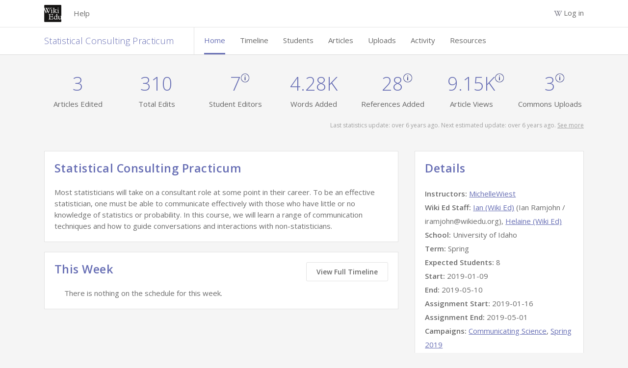

--- FILE ---
content_type: text/html; charset=utf-8
request_url: https://dashboard.wikiedu.org/courses/University_of_Idaho/Statistical_Consulting_Practicum_(Spring)
body_size: 3610
content:
<!DOCTYPE html>
<html lang='en'>
<head>
<meta content='width=device-width, initial-scale=1.0' name='viewport'>
<title>Statistical Consulting Practicum — Wiki Education Dashboard</title>
<link rel="icon" type="image/x-icon" href="/assets/images/favicon.ico" />
<meta content='Wiki Education Dashboard for Wikipedia editing projects' name='description'>
<link rel="stylesheet" href="https://fonts.googleapis.com/css?family=Source+Sans+Pro:300,400,600" media="all" />
<link rel="stylesheet" href="https://fonts.googleapis.com/css?family=Open+Sans:300,400,600,700" media="all" />
<link rel="stylesheet" href="/assets/stylesheets/main.b403b9f55f0be5da82d9.css" media="all" />

<script src="/assets/javascripts/vendors.648aeeb836cd49e0cad0.js"></script>
<script src="/assets/javascripts/i18n/en.js?v=ea96557e4ad4bba6803d7e56c991b213"></script>
<meta content='[&quot;wikipedia&quot;,&quot;wikibooks&quot;,&quot;wikidata&quot;,&quot;wikimedia&quot;,&quot;wikinews&quot;,&quot;wikiquote&quot;,&quot;wikisource&quot;,&quot;wikiversity&quot;,&quot;wikivoyage&quot;,&quot;wiktionary&quot;]' name='data-projects'>
<meta content='[&quot;aa&quot;,&quot;ab&quot;,&quot;ace&quot;,&quot;ady&quot;,&quot;af&quot;,&quot;ak&quot;,&quot;als&quot;,&quot;alt&quot;,&quot;am&quot;,&quot;ami&quot;,&quot;an&quot;,&quot;ang&quot;,&quot;ann&quot;,&quot;ar&quot;,&quot;arc&quot;,&quot;ary&quot;,&quot;arz&quot;,&quot;as&quot;,&quot;ast&quot;,&quot;atj&quot;,&quot;av&quot;,&quot;avk&quot;,&quot;ay&quot;,&quot;awa&quot;,&quot;az&quot;,&quot;azb&quot;,&quot;ba&quot;,&quot;ban&quot;,&quot;bar&quot;,&quot;bat-smg&quot;,&quot;bbc&quot;,&quot;bcl&quot;,&quot;bdr&quot;,&quot;be&quot;,&quot;be-tarask&quot;,&quot;be-x-old&quot;,&quot;bew&quot;,&quot;bg&quot;,&quot;bh&quot;,&quot;bi&quot;,&quot;bjn&quot;,&quot;blk&quot;,&quot;bm&quot;,&quot;bn&quot;,&quot;bo&quot;,&quot;bpy&quot;,&quot;br&quot;,&quot;bs&quot;,&quot;btm&quot;,&quot;bug&quot;,&quot;bxr&quot;,&quot;ca&quot;,&quot;cbk-zam&quot;,&quot;cdo&quot;,&quot;ce&quot;,&quot;ceb&quot;,&quot;ch&quot;,&quot;cho&quot;,&quot;chr&quot;,&quot;chy&quot;,&quot;ckb&quot;,&quot;cmn&quot;,&quot;co&quot;,&quot;commons&quot;,&quot;cr&quot;,&quot;crh&quot;,&quot;cs&quot;,&quot;csb&quot;,&quot;cu&quot;,&quot;cv&quot;,&quot;cy&quot;,&quot;da&quot;,&quot;dag&quot;,&quot;de&quot;,&quot;dga&quot;,&quot;din&quot;,&quot;diq&quot;,&quot;dk&quot;,&quot;dsb&quot;,&quot;dtp&quot;,&quot;dty&quot;,&quot;dv&quot;,&quot;dz&quot;,&quot;ee&quot;,&quot;egl&quot;,&quot;el&quot;,&quot;eml&quot;,&quot;en&quot;,&quot;eo&quot;,&quot;epo&quot;,&quot;es&quot;,&quot;et&quot;,&quot;eu&quot;,&quot;ext&quot;,&quot;fa&quot;,&quot;fat&quot;,&quot;ff&quot;,&quot;fi&quot;,&quot;fiu-vro&quot;,&quot;fj&quot;,&quot;fo&quot;,&quot;fon&quot;,&quot;fr&quot;,&quot;frp&quot;,&quot;frr&quot;,&quot;fur&quot;,&quot;fy&quot;,&quot;ga&quot;,&quot;gag&quot;,&quot;gan&quot;,&quot;gcr&quot;,&quot;gd&quot;,&quot;gl&quot;,&quot;glk&quot;,&quot;gn&quot;,&quot;gom&quot;,&quot;gor&quot;,&quot;got&quot;,&quot;gpe&quot;,&quot;gsw&quot;,&quot;gu&quot;,&quot;guc&quot;,&quot;gur&quot;,&quot;guw&quot;,&quot;gv&quot;,&quot;ha&quot;,&quot;hak&quot;,&quot;haw&quot;,&quot;he&quot;,&quot;hi&quot;,&quot;hif&quot;,&quot;ho&quot;,&quot;hr&quot;,&quot;hsb&quot;,&quot;ht&quot;,&quot;hu&quot;,&quot;hy&quot;,&quot;hyw&quot;,&quot;hz&quot;,&quot;ia&quot;,&quot;iba&quot;,&quot;id&quot;,&quot;ie&quot;,&quot;ig&quot;,&quot;igl&quot;,&quot;ii&quot;,&quot;ik&quot;,&quot;ilo&quot;,&quot;incubator&quot;,&quot;inh&quot;,&quot;io&quot;,&quot;is&quot;,&quot;it&quot;,&quot;iu&quot;,&quot;ja&quot;,&quot;jam&quot;,&quot;jbo&quot;,&quot;jp&quot;,&quot;jv&quot;,&quot;ka&quot;,&quot;kaa&quot;,&quot;kab&quot;,&quot;kcg&quot;,&quot;kbd&quot;,&quot;kbp&quot;,&quot;kg&quot;,&quot;kge&quot;,&quot;ki&quot;,&quot;kj&quot;,&quot;kk&quot;,&quot;kl&quot;,&quot;km&quot;,&quot;kn&quot;,&quot;knc&quot;,&quot;ko&quot;,&quot;koi&quot;,&quot;kr&quot;,&quot;krc&quot;,&quot;ks&quot;,&quot;ksh&quot;,&quot;ku&quot;,&quot;kus&quot;,&quot;kv&quot;,&quot;kw&quot;,&quot;ky&quot;,&quot;la&quot;,&quot;lad&quot;,&quot;lb&quot;,&quot;lbe&quot;,&quot;lez&quot;,&quot;lfn&quot;,&quot;lg&quot;,&quot;li&quot;,&quot;lij&quot;,&quot;lld&quot;,&quot;lmo&quot;,&quot;ln&quot;,&quot;lo&quot;,&quot;lrc&quot;,&quot;lt&quot;,&quot;ltg&quot;,&quot;lv&quot;,&quot;lzh&quot;,&quot;mad&quot;,&quot;mai&quot;,&quot;map-bms&quot;,&quot;mdf&quot;,&quot;meta&quot;,&quot;mg&quot;,&quot;mh&quot;,&quot;mhr&quot;,&quot;mi&quot;,&quot;min&quot;,&quot;minnan&quot;,&quot;mk&quot;,&quot;ml&quot;,&quot;mn&quot;,&quot;mni&quot;,&quot;mnw&quot;,&quot;mo&quot;,&quot;mos&quot;,&quot;mr&quot;,&quot;mrj&quot;,&quot;ms&quot;,&quot;mt&quot;,&quot;mus&quot;,&quot;mwl&quot;,&quot;my&quot;,&quot;myv&quot;,&quot;mzn&quot;,&quot;na&quot;,&quot;nah&quot;,&quot;nan&quot;,&quot;nap&quot;,&quot;nb&quot;,&quot;nds&quot;,&quot;nds-nl&quot;,&quot;ne&quot;,&quot;new&quot;,&quot;ng&quot;,&quot;nia&quot;,&quot;nl&quot;,&quot;nn&quot;,&quot;no&quot;,&quot;nov&quot;,&quot;nqo&quot;,&quot;nr&quot;,&quot;nrm&quot;,&quot;nso&quot;,&quot;nup&quot;,&quot;nv&quot;,&quot;ny&quot;,&quot;oc&quot;,&quot;olo&quot;,&quot;om&quot;,&quot;or&quot;,&quot;os&quot;,&quot;pa&quot;,&quot;pag&quot;,&quot;pam&quot;,&quot;pap&quot;,&quot;pcd&quot;,&quot;pcm&quot;,&quot;pdc&quot;,&quot;pfl&quot;,&quot;pi&quot;,&quot;pih&quot;,&quot;pl&quot;,&quot;pms&quot;,&quot;pnb&quot;,&quot;pnt&quot;,&quot;ps&quot;,&quot;pt&quot;,&quot;pwn&quot;,&quot;qu&quot;,&quot;rm&quot;,&quot;rmy&quot;,&quot;rn&quot;,&quot;ro&quot;,&quot;roa-rup&quot;,&quot;roa-tara&quot;,&quot;rsk&quot;,&quot;ru&quot;,&quot;rue&quot;,&quot;rup&quot;,&quot;rw&quot;,&quot;sa&quot;,&quot;sah&quot;,&quot;sat&quot;,&quot;sc&quot;,&quot;scn&quot;,&quot;sco&quot;,&quot;sd&quot;,&quot;se&quot;,&quot;sg&quot;,&quot;sgs&quot;,&quot;sh&quot;,&quot;shi&quot;,&quot;shn&quot;,&quot;shy&quot;,&quot;si&quot;,&quot;simple&quot;,&quot;sk&quot;,&quot;skr&quot;,&quot;sl&quot;,&quot;sm&quot;,&quot;smn&quot;,&quot;sn&quot;,&quot;so&quot;,&quot;sq&quot;,&quot;sr&quot;,&quot;srn&quot;,&quot;ss&quot;,&quot;st&quot;,&quot;stq&quot;,&quot;su&quot;,&quot;sv&quot;,&quot;sw&quot;,&quot;syl&quot;,&quot;szl&quot;,&quot;szy&quot;,&quot;ta&quot;,&quot;tay&quot;,&quot;tcy&quot;,&quot;tdd&quot;,&quot;te&quot;,&quot;tet&quot;,&quot;tg&quot;,&quot;th&quot;,&quot;ti&quot;,&quot;tig&quot;,&quot;tk&quot;,&quot;tl&quot;,&quot;tly&quot;,&quot;tn&quot;,&quot;to&quot;,&quot;tpi&quot;,&quot;tr&quot;,&quot;trv&quot;,&quot;ts&quot;,&quot;tt&quot;,&quot;tum&quot;,&quot;tw&quot;,&quot;ty&quot;,&quot;tyv&quot;,&quot;udm&quot;,&quot;ug&quot;,&quot;uk&quot;,&quot;ur&quot;,&quot;uz&quot;,&quot;ve&quot;,&quot;vec&quot;,&quot;vep&quot;,&quot;vi&quot;,&quot;vls&quot;,&quot;vo&quot;,&quot;vro&quot;,&quot;w&quot;,&quot;wa&quot;,&quot;war&quot;,&quot;wikipedia&quot;,&quot;wo&quot;,&quot;wuu&quot;,&quot;xal&quot;,&quot;xh&quot;,&quot;xmf&quot;,&quot;yi&quot;,&quot;yo&quot;,&quot;yue&quot;,&quot;za&quot;,&quot;zea&quot;,&quot;zgh&quot;,&quot;zh&quot;,&quot;zh-cfr&quot;,&quot;zh-classical&quot;,&quot;zh-cn&quot;,&quot;zh-min-nan&quot;,&quot;zh-tw&quot;,&quot;zh-yue&quot;,&quot;zu&quot;]' name='data-languages'>
<meta content='{&quot;wikipedia&quot;:[0,2,4,6,10,12,14,118],&quot;wikibooks&quot;:[0,2,4,6,8,10,12,14,108,102,110],&quot;wikidata&quot;:[0,2,4,6,8,10,12,14,146],&quot;wikimedia&quot;:[0,2,4,6,8,10,12,14],&quot;wikinews&quot;:[0,2,4,6,8,10,12,14],&quot;wikiquote&quot;:[0,2,4,6,8,10,12,14],&quot;wikisource&quot;:[0,2,4,6,8,10,12,14,100,102,104,106],&quot;wikiversity&quot;:[0,2,4,6,8,10,12,14,100,102,106],&quot;wikivoyage&quot;:[0,2,4,6,8,10,12,14],&quot;wiktionary&quot;:[0,2,4,6,8,10,12,14,100,106]}' name='data-namespaces'>
<script>
  defaultLocale = "en";
  locale = "en";
  availableLocales = ["en","gd","de","fr","it","ja","pl","pt-BR","pt","ab","ar","ast","atj","az","azb","ba","ban","bcl","be-tarask","be","bg","bgn","bho","blk","bn","br","bs","btm","ca","ce","ckb","cs","cu","cy","da","dga","diq","dty","el","en-gb","eo","es","et","eu","fa","fi","fit","ga","gl","glk","gom-deva","gom-latn","got","gpe","guw","ha","he","hi","hr","hu","hy","hyw","ia","id","ig","inh","io","is","jbo","ka","kab","kcg","kg","kiu","kjp","kn","ko","ks","ksh","ku-latn","ku","kum","ky","lb","li","lki","lmo","lt","lv","mk","ml","mn","mnw","mr","ms","my","nah","nb","ne","nl","nqo","oc","olo","om","or","pa","pam","pnb","ps","pt-br","qqq","ro","roa-tara","ru","sah","sat","scn","sd","sdh","se","shn","si","sk","skr-arab","sl","smn","sms","sq","sr-ec","sr-el","sv","sw","ta","tcy","te","tg-cyrl","th","ti","tl","tly","tr","ts","tt-cyrl","udm","ug-arab","uk","ur","uz","vec","xmf","yi","yue-hant","zgh","zh-CN","zh-TW","ca-CAT","da-DK","de-AT","de-CH","ee","en-AU","en-BORK","en-CA","en-GB","en-IND","en-MS","en-NEP","en-NG","en-NZ","en-PAK","en-SG","en-TH","en-UG","en-US","en-ZA","en-au-ocker","es-AR","es-MX","fi-FI","fr-CA","fr-CH","mi-NZ","nb-NO","no-NO","vi"];
  
  currentUser = {
    id: "",
    username: ""
  }
  
  Features = {
    wikiEd: true,
    enableGetHelpButton: false,
    enableAdvancedFeatures: "true",
    consentBanner: false,
    user_signed_in: false,
    open_course_creation: false,
    default_course_string_prefix: "courses",
    default_campaign_slug: "spring_2026",
    course_string_prefix: "courses"
  }
  
  WikiProjects = document.querySelector('meta[name="data-projects"]').content
  WikiLanguages = document.querySelector('meta[name="data-languages"]').content
  ProjectNamespaces = document.querySelector('meta[name="data-namespaces"]').content
  
  SentryDsn = "https://eea29daaaec64a06864ff28196c5442d@o1163243.ingest.sentry.io/6251155"
  SalesforceServer = "https://wikied.my.salesforce.com/"
  dashboardTitle = "Wiki Education Dashboard"
</script>
<script src="/assets/javascripts/sentry.f4590b7ec26c4fa8f260.js"></script>
<!-- / Sentry logging -->
<script>
Sentry.init({ dsn: SentryDsn, autoSessionTracking: false});
Sentry.setContext(currentUser);
</script>
<!-- / The following path will be only available when a user is logged in -->
<!-- / and is used to load tinymce dynamically. -->
<script src="/assets/javascripts/main.c880d0b5070869eae5b2.js"></script>
<script charset='utf-8' src='//cdnjs.cloudflare.com/ajax/libs/vega/4.2.0/vega.min.js'></script>
<script charset='utf-8' src='//cdnjs.cloudflare.com/ajax/libs/vega-embed/3.20.0/vega-embed.min.js'></script>


<meta name="csrf-param" content="authenticity_token" />
<meta name="csrf-token" content="bRZ2tHFPouYS47sY7YQg11ez9PtPzki7XAOeN2V1bMJEPMwokaTx8VQ-xynUYQci0mbmxutDlobzNcji0rHnXA" />
</head>

<body class='course-page'>

<div class='wrapper'>
<div data-destroyurl='https://dashboard.wikiedu.org/sign_out' data-explorename='Explore' data-exploreurl='/explore' data-fluid='false' data-help_disabled='false' data-ifadmin='' data-language_switcher_enabled='' data-logopath='/assets/images/wiki-logo.png' data-omniauth_url='https://dashboard.wikiedu.org/users/auth/mediawiki' data-rooturl='https://dashboard.wikiedu.org/' data-trainingurl='https://dashboard.wikiedu.org/training' data-usersignedin='false' data-wiki_ed='true' id='nav_root'></div>
<main id='main' role='main'>
<div data-course-creation-notice='We are accepting courses for the Spring 2026 term on a rolling basis. Please submit your course page today!' data-current_user='{ &quot;admin&quot;: false, &quot;id&quot;: null }' id='react_root'></div>

</main>
<div class='push'></div>
</div>
<footer class='footer'>
<div class='container'>
This site is a project of
<a target="_blank" href="https://wikiedu.org">Wiki Education</a>
and subject to Wiki Education's
<a target="_blank" href="https://wikiedu.org/terms-of-service">Terms of Service</a>.
It makes limited use of
<a href="/private_information">Private Information</a>.
All content is
<a target="_blank" href="https://creativecommons.org/licenses/by-sa/4.0/">CC-BY-SA</a>.
<a target="_blank" href="https://github.com/WikiEducationFoundation/WikiEduDashboard">Code contributions welcome</a>.
</div>
</footer>


</body>
</html>


--- FILE ---
content_type: application/javascript
request_url: https://dashboard.wikiedu.org/assets/javascripts/5675.15e02e4a9940e5e0a1bf.js
body_size: 111924
content:
/*! For license information please see 5675.15e02e4a9940e5e0a1bf.js.LICENSE.txt */
"use strict";(self.webpackChunkWikiEduDashboard=self.webpackChunkWikiEduDashboard||[]).push([[5675],{35915:(e,t,r)=>{r.d(t,{Z:()=>i});var n=r(67294),a=r(70666),o=r(876);const i=function(e){var t=n.Children.map(e.children,(function(t){return n.createElement(o.Z,e,t)}));return n.createElement(a.Z,null,t)}},65675:(e,t,r)=>{r.r(t),r.d(t,{default:()=>Ch});var n={};r.r(n),r.d(n,{checkAvailability:()=>H,enableAccountRequests:()=>J,requestAccount:()=>Q,setNewAccountEmail:()=>$,setNewAccountUsername:()=>z});var a=r(67294),o=r(45697),i=r.n(o),s=r(96841),c=r(17563),l=r(96974),u=r(31283),d=r(72555),p=r.n(d),m=r(9858),f=r(27527),h=r(97287),v=function(e){var t,r,n,o,i,s,c=e.course,l="wikidata"===c.home_wiki.project,u="wikipedia"===c.home_wiki.project,d=function(e){return c.newStats&&c.newStats[e]?"stat-display__value stat-change":"stat-display__value"};if(l?(r=I18n.t("metrics.articles_created_wikidata"),t=I18n.t("metrics.articles_edited_wikidata")):u?(r=I18n.t("metrics.articles_created"),t=I18n.t("metrics.articles_edited")):(r=I18n.t("metrics.articles_created_generic"),t=I18n.t("metrics.articles_edited_generic")),"0"!==c.created_count&&(n=a.createElement(h.Z,{id:"articles-created",className:d("articles-created"),stat:c.created_count,statMsg:r,renderZero:!1})),"en"===c.home_wiki.language?o=a.createElement(h.Z,{id:"word-count",className:d("word-count"),stat:c.word_count,statMsg:I18n.t("metrics.word_count"),renderZero:!0}):l||(o=a.createElement(h.Z,{id:"bytes-added",className:d("bytes-added"),stat:c.character_sum_human,statMsg:I18n.t("metrics.bytes_added"),renderZero:!0})),void 0===c.upload_usages_count)return a.createElement("div",{className:"stat-display"});if("SingleUser"!==c.type&&(i=a.createElement(h.Z,{id:"student-editors",className:d("student_count"),stat:c.student_count,statMsg:m.Z.i18n("student_editors",c.string_prefix),renderZero:!0})),c.timeline_enabled){var p=[[c.trained_count,I18n.t("metrics.are_trained")]];i=a.createElement(h.Z,{id:"student-editors",className:d("student_count"),stat:c.student_count,statMsg:m.Z.i18n("student_editors",c.string_prefix),renderZero:!0,info:p,infoId:"trained-info"})}if(c.upload_count){var v=[[c.uploads_in_use_count,I18n.t("metrics.uploads_in_use_count",{count:c.uploads_in_use_count})],[c.upload_usages_count,I18n.t("metrics.upload_usages_count",{count:c.upload_usages_count})]];s=a.createElement(h.Z,{id:"upload-count",className:d("upload_count"),stat:c.upload_count,statMsg:I18n.t("metrics.upload_count"),renderZero:!0,info:v,infoId:"upload-info"})}return a.createElement("div",{className:"stat-display"},n,a.createElement(h.Z,{id:"articles-edited",className:d("edited_count"),stat:c.edited_count,statMsg:t,renderZero:!0}),a.createElement(h.Z,{id:"total-edits",className:d("edited_count"),stat:c.edit_count,statMsg:I18n.t("metrics.edit_count_description"),renderZero:!0}),i,o,a.createElement(h.Z,{id:"references-count",className:d("references-count"),stat:c.references_count,statMsg:I18n.t("metrics.references_count"),renderZero:!1,info:I18n.t("metrics.".concat(f.Z.projectSuffix(c.home_wiki.project,"references_doc"))),infoId:"references-info"}),a.createElement(h.Z,{id:"view-count",className:d("view_count"),stat:c.view_count,statMsg:I18n.t("metrics.".concat(f.Z.projectSuffix(c.home_wiki.project,"view_count_description"))),renderZero:!1,info:I18n.t("metrics.".concat(f.Z.projectSuffix(c.home_wiki.project,"view_count_doc"))),infoId:"view-count-info"}),s)};v.propTypes={course:i().object};const g=v;var y=r(66821),b=r(11723),_=function(e){var t=e.confirmMessage,r=e.onConfirm,n=e.showInput,a=e.explanation,o=e.warningMessage;return{type:b.P_i,confirmMessage:t,onConfirm:r,showInput:n,explanation:a,warningMessage:o}},w=r(72241);function E(e,t){(null==t||t>e.length)&&(t=e.length);for(var r=0,n=new Array(t);r<t;r++)n[r]=e[r];return n}var k=function(e){var t,r,n=e.replace(/\?.*/,"");if(15!==n.length&&18!==n.length){var a=(n=n.replace(/\/view/,"")).match(/.*\/([\w\d]+)$/);if(!a)return null;n=(t=a,r=2,function(e){if(Array.isArray(e))return e}(t)||function(e,t){var r=null==e?null:"undefined"!=typeof Symbol&&e[Symbol.iterator]||e["@@iterator"];if(null!=r){var n,a,o=[],i=!0,s=!1;try{for(r=r.call(e);!(i=(n=r.next()).done)&&(o.push(n.value),!t||o.length!==t);i=!0);}catch(e){s=!0,a=e}finally{try{i||null==r.return||r.return()}finally{if(s)throw a}}return o}}(t,r)||function(e,t){if(e){if("string"==typeof e)return E(e,t);var r=Object.prototype.toString.call(e).slice(8,-1);return"Object"===r&&e.constructor&&(r=e.constructor.name),"Map"===r||"Set"===r?Array.from(e):"Arguments"===r||/^(?:Ui|I)nt(?:8|16|32)(?:Clamped)?Array$/.test(r)?E(e,t):void 0}}(t,r)||function(){throw new TypeError("Invalid attempt to destructure non-iterable instance.\nIn order to be iterable, non-array objects must have a [Symbol.iterator]() method.")}())[1]}return n},x=function(e){var t=e.course,r=e.current_user,n=e.linkToSalesforce,o=e.updateSalesforceRecord,i=(0,s.I0)(),c=function(){var e=prompt("Enter the Salesforce record ID or url for this course.");if(e){var r=k(e);if(r)return i(n(t.id,r));alert("That input did not include a valid Salesforce record ID or url.")}};if(!r.admin||!window.SalesforceServer)return a.createElement("div",null);if(t.flags.salesforce_id){var l=window.SalesforceServer+t.flags.salesforce_id;return a.createElement("div",null,a.createElement("div",{key:"link_salesforce",className:"available-action"},a.createElement("button",{onClick:c,className:"button"},"Update Salesforce ID")),a.createElement("div",{key:"open_salesforce",className:"available-action"},a.createElement("a",{href:l,className:"button",target:"_blank"},"Open in Salesforce")),a.createElement("div",{key:"update_salesforce",className:"available-action"},a.createElement("button",{onClick:function(){i(o(t.id)).then((function(){return alert("updating!")}))},className:"button",target:"_blank"},"Update Salesforce record")))}return a.createElement("p",{key:"link_salesforce"},a.createElement("button",{onClick:c,className:"button"},"Link to Salesforce"))};x.propTypes={course:i().object,current_user:i().object,linkToSalesforce:i().func.isRequired,updateSalesforceRecord:i().func.isRequired};const j=x;function I(e,t){(null==t||t>e.length)&&(t=e.length);for(var r=0,n=new Array(t);r<t;r++)n[r]=e[r];return n}var N=function(e){var t,r,n=e.course,o=(t=(0,a.useState)(!1),r=2,function(e){if(Array.isArray(e))return e}(t)||function(e,t){var r=null==e?null:"undefined"!=typeof Symbol&&e[Symbol.iterator]||e["@@iterator"];if(null!=r){var n,a,o=[],i=!0,s=!1;try{for(r=r.call(e);!(i=(n=r.next()).done)&&(o.push(n.value),!t||o.length!==t);i=!0);}catch(e){s=!0,a=e}finally{try{i||null==r.return||r.return()}finally{if(s)throw a}}return o}}(t,r)||function(e,t){if(e){if("string"==typeof e)return I(e,t);var r=Object.prototype.toString.call(e).slice(8,-1);return"Object"===r&&e.constructor&&(r=e.constructor.name),"Map"===r||"Set"===r?Array.from(e):"Arguments"===r||/^(?:Ui|I)nt(?:8|16|32)(?:Clamped)?Array$/.test(r)?I(e,t):void 0}}(t,r)||function(){throw new TypeError("Invalid attempt to destructure non-iterable instance.\nIn order to be iterable, non-array objects must have a [Symbol.iterator]() method.")}()),i=o[0],s=o[1];if(!i)return a.createElement("button",{onClick:function(){s(!0)},className:"button"},I18n.t("courses.download_stats_data"));var c,l,u="/course_csv?course=".concat(n.slug),d="/course_uploads_csv?course=".concat(n.slug),p="/course_students_csv?course=".concat(n.slug),m="/course_articles_csv?course=".concat(n.slug),f="/course_wikidata_csv?course=".concat(n.slug);return n.course_stats&&"wikidata"===n.home_wiki.project&&(c=a.createElement(a.Fragment,null,a.createElement("hr",null),a.createElement("p",null,a.createElement("a",{href:f,className:"button right"},I18n.t("courses.data_wikidata")),I18n.t("courses.data_wikidata_info")))),n.timeslice_update_ran||(l=a.createElement("div",{className:"warning"},I18n.t("courses.data_download_warning"))),a.createElement("div",{className:"basic-modal course-stats-download-modal"},a.createElement("button",{onClick:function(){s(!1)},className:"pull-right article-viewer-button icon-close"}),a.createElement("h2",null,I18n.t("courses.data_download_info")),l,a.createElement("hr",null),a.createElement("p",null,a.createElement("a",{href:u,className:"button right"},I18n.t("courses.data_overview")),I18n.t("courses.data_overview_info")),a.createElement("hr",null),a.createElement("p",null,a.createElement("a",{href:d,className:"button right"},I18n.t("courses.data_uploads")),I18n.t("courses.data_uploads_info")),a.createElement("hr",null),a.createElement("p",null,a.createElement("a",{href:p,className:"button right"},I18n.t("courses.data_students")),I18n.t("courses.data_students_info")),a.createElement("hr",null),a.createElement("p",null,a.createElement("a",{href:m,className:"button right"},I18n.t("courses.data_articles")),I18n.t("courses.data_articles_info")),a.createElement("hr",null),c)};N.propTypes={course:i().object.isRequired};const S=N;function O(e,t){return function(e){if(Array.isArray(e))return e}(e)||function(e,t){var r=null==e?null:"undefined"!=typeof Symbol&&e[Symbol.iterator]||e["@@iterator"];if(null!=r){var n,a,o=[],i=!0,s=!1;try{for(r=r.call(e);!(i=(n=r.next()).done)&&(o.push(n.value),!t||o.length!==t);i=!0);}catch(e){s=!0,a=e}finally{try{i||null==r.return||r.return()}finally{if(s)throw a}}return o}}(e,t)||function(e,t){if(e){if("string"==typeof e)return C(e,t);var r=Object.prototype.toString.call(e).slice(8,-1);return"Object"===r&&e.constructor&&(r=e.constructor.name),"Map"===r||"Set"===r?Array.from(e):"Arguments"===r||/^(?:Ui|I)nt(?:8|16|32)(?:Clamped)?Array$/.test(r)?C(e,t):void 0}}(e,t)||function(){throw new TypeError("Invalid attempt to destructure non-iterable instance.\nIn order to be iterable, non-array objects must have a [Symbol.iterator]() method.")}()}function C(e,t){(null==t||t>e.length)&&(t=e.length);for(var r=0,n=new Array(t);r<t;r++)n[r]=e[r];return n}var A=function(e){var t=e.title,r=O((0,a.useState)(!1),2),n=r[0],o=r[1],i=O((0,a.useState)(""),2),s=i[0],c=i[1];if(!n)return a.createElement("button",{onClick:function(){return o(!0)},className:"button"},I18n.t("courses.embed_course_stats"));var l=location.href.replace("courses","embed/course_stats");return a.createElement("div",{className:"basic-modal course-stats-download-modal embed_stats"},a.createElement("button",{onClick:function(){return o(!1)},className:"pull-right article-viewer-button icon-close"}),a.createElement("h4",null,I18n.t("courses.embed_course_stats_description")," ",a.createElement("code",null,"<body>")),a.createElement("textarea",{id:"embed",readOnly:!0,value:'<a href="'.concat(location.href,'">').concat(t,'</a>\x3c!-- This is optional --\x3e\n<iframe src="').concat(l,'" style="width:100%;border:0px none transparent;"></iframe>'),onClick:function(e){var t=e.target;navigator.clipboard.writeText(t.value).then((function(){c("Copied!")}))}}),a.createElement("small",null,s))};A.propTypes={title:i().string};const L=A;var T=r(65536),P=r(30616);function R(e){return a.createElement("button",{onClick:Z(e),className:"button"},I18n.t("courses.creator.clone_this"))}function Z(e){return function(){var t=e.courseCreationNotice;e.initiateConfirm({confirmMessage:"Are you sure you want to clone this course?",warningMessage:t,onConfirm:function(){e.cloneCourse(e.courseId).then((function(t){var r=t.data.course;e.updateCourse(r),window.location="/courses/".concat(r.slug)}))}})}}R.propTypes={courseId:i().number.isRequired,cloneCourse:i().func.isRequired,initiateConfirm:i().func.isRequired,updateCourse:i().func.isRequired};var D={cloneCourse:T.wc,initiateConfirm:_,updateCourse:P.Hf};const q=(0,s.$j)(null,D)(R);var M=r(78029),U=r(28410),F=r(9424);function B(e){return B="function"==typeof Symbol&&"symbol"==typeof Symbol.iterator?function(e){return typeof e}:function(e){return e&&"function"==typeof Symbol&&e.constructor===Symbol&&e!==Symbol.prototype?"symbol":typeof e},B(e)}function W(){W=function(){return e};var e={},t=Object.prototype,r=t.hasOwnProperty,n="function"==typeof Symbol?Symbol:{},a=n.iterator||"@@iterator",o=n.asyncIterator||"@@asyncIterator",i=n.toStringTag||"@@toStringTag";function s(e,t,r){return Object.defineProperty(e,t,{value:r,enumerable:!0,configurable:!0,writable:!0}),e[t]}try{s({},"")}catch(e){s=function(e,t,r){return e[t]=r}}function c(e,t,r,n){var a=t&&t.prototype instanceof d?t:d,o=Object.create(a.prototype),i=new k(n||[]);return o._invoke=function(e,t,r){var n="suspendedStart";return function(a,o){if("executing"===n)throw new Error("Generator is already running");if("completed"===n){if("throw"===a)throw o;return{value:void 0,done:!0}}for(r.method=a,r.arg=o;;){var i=r.delegate;if(i){var s=_(i,r);if(s){if(s===u)continue;return s}}if("next"===r.method)r.sent=r._sent=r.arg;else if("throw"===r.method){if("suspendedStart"===n)throw n="completed",r.arg;r.dispatchException(r.arg)}else"return"===r.method&&r.abrupt("return",r.arg);n="executing";var c=l(e,t,r);if("normal"===c.type){if(n=r.done?"completed":"suspendedYield",c.arg===u)continue;return{value:c.arg,done:r.done}}"throw"===c.type&&(n="completed",r.method="throw",r.arg=c.arg)}}}(e,r,i),o}function l(e,t,r){try{return{type:"normal",arg:e.call(t,r)}}catch(e){return{type:"throw",arg:e}}}e.wrap=c;var u={};function d(){}function p(){}function m(){}var f={};s(f,a,(function(){return this}));var h=Object.getPrototypeOf,v=h&&h(h(x([])));v&&v!==t&&r.call(v,a)&&(f=v);var g=m.prototype=d.prototype=Object.create(f);function y(e){["next","throw","return"].forEach((function(t){s(e,t,(function(e){return this._invoke(t,e)}))}))}function b(e,t){function n(a,o,i,s){var c=l(e[a],e,o);if("throw"!==c.type){var u=c.arg,d=u.value;return d&&"object"==B(d)&&r.call(d,"__await")?t.resolve(d.__await).then((function(e){n("next",e,i,s)}),(function(e){n("throw",e,i,s)})):t.resolve(d).then((function(e){u.value=e,i(u)}),(function(e){return n("throw",e,i,s)}))}s(c.arg)}var a;this._invoke=function(e,r){function o(){return new t((function(t,a){n(e,r,t,a)}))}return a=a?a.then(o,o):o()}}function _(e,t){var r=e.iterator[t.method];if(void 0===r){if(t.delegate=null,"throw"===t.method){if(e.iterator.return&&(t.method="return",t.arg=void 0,_(e,t),"throw"===t.method))return u;t.method="throw",t.arg=new TypeError("The iterator does not provide a 'throw' method")}return u}var n=l(r,e.iterator,t.arg);if("throw"===n.type)return t.method="throw",t.arg=n.arg,t.delegate=null,u;var a=n.arg;return a?a.done?(t[e.resultName]=a.value,t.next=e.nextLoc,"return"!==t.method&&(t.method="next",t.arg=void 0),t.delegate=null,u):a:(t.method="throw",t.arg=new TypeError("iterator result is not an object"),t.delegate=null,u)}function w(e){var t={tryLoc:e[0]};1 in e&&(t.catchLoc=e[1]),2 in e&&(t.finallyLoc=e[2],t.afterLoc=e[3]),this.tryEntries.push(t)}function E(e){var t=e.completion||{};t.type="normal",delete t.arg,e.completion=t}function k(e){this.tryEntries=[{tryLoc:"root"}],e.forEach(w,this),this.reset(!0)}function x(e){if(e){var t=e[a];if(t)return t.call(e);if("function"==typeof e.next)return e;if(!isNaN(e.length)){var n=-1,o=function t(){for(;++n<e.length;)if(r.call(e,n))return t.value=e[n],t.done=!1,t;return t.value=void 0,t.done=!0,t};return o.next=o}}return{next:j}}function j(){return{value:void 0,done:!0}}return p.prototype=m,s(g,"constructor",m),s(m,"constructor",p),p.displayName=s(m,i,"GeneratorFunction"),e.isGeneratorFunction=function(e){var t="function"==typeof e&&e.constructor;return!!t&&(t===p||"GeneratorFunction"===(t.displayName||t.name))},e.mark=function(e){return Object.setPrototypeOf?Object.setPrototypeOf(e,m):(e.__proto__=m,s(e,i,"GeneratorFunction")),e.prototype=Object.create(g),e},e.awrap=function(e){return{__await:e}},y(b.prototype),s(b.prototype,o,(function(){return this})),e.AsyncIterator=b,e.async=function(t,r,n,a,o){void 0===o&&(o=Promise);var i=new b(c(t,r,n,a),o);return e.isGeneratorFunction(r)?i:i.next().then((function(e){return e.done?e.value:i.next()}))},y(g),s(g,i,"Generator"),s(g,a,(function(){return this})),s(g,"toString",(function(){return"[object Generator]"})),e.keys=function(e){var t=[];for(var r in e)t.push(r);return t.reverse(),function r(){for(;t.length;){var n=t.pop();if(n in e)return r.value=n,r.done=!1,r}return r.done=!0,r}},e.values=x,k.prototype={constructor:k,reset:function(e){if(this.prev=0,this.next=0,this.sent=this._sent=void 0,this.done=!1,this.delegate=null,this.method="next",this.arg=void 0,this.tryEntries.forEach(E),!e)for(var t in this)"t"===t.charAt(0)&&r.call(this,t)&&!isNaN(+t.slice(1))&&(this[t]=void 0)},stop:function(){this.done=!0;var e=this.tryEntries[0].completion;if("throw"===e.type)throw e.arg;return this.rval},dispatchException:function(e){if(this.done)throw e;var t=this;function n(r,n){return i.type="throw",i.arg=e,t.next=r,n&&(t.method="next",t.arg=void 0),!!n}for(var a=this.tryEntries.length-1;a>=0;--a){var o=this.tryEntries[a],i=o.completion;if("root"===o.tryLoc)return n("end");if(o.tryLoc<=this.prev){var s=r.call(o,"catchLoc"),c=r.call(o,"finallyLoc");if(s&&c){if(this.prev<o.catchLoc)return n(o.catchLoc,!0);if(this.prev<o.finallyLoc)return n(o.finallyLoc)}else if(s){if(this.prev<o.catchLoc)return n(o.catchLoc,!0)}else{if(!c)throw new Error("try statement without catch or finally");if(this.prev<o.finallyLoc)return n(o.finallyLoc)}}}},abrupt:function(e,t){for(var n=this.tryEntries.length-1;n>=0;--n){var a=this.tryEntries[n];if(a.tryLoc<=this.prev&&r.call(a,"finallyLoc")&&this.prev<a.finallyLoc){var o=a;break}}o&&("break"===e||"continue"===e)&&o.tryLoc<=t&&t<=o.finallyLoc&&(o=null);var i=o?o.completion:{};return i.type=e,i.arg=t,o?(this.method="next",this.next=o.finallyLoc,u):this.complete(i)},complete:function(e,t){if("throw"===e.type)throw e.arg;return"break"===e.type||"continue"===e.type?this.next=e.arg:"return"===e.type?(this.rval=this.arg=e.arg,this.method="return",this.next="end"):"normal"===e.type&&t&&(this.next=t),u},finish:function(e){for(var t=this.tryEntries.length-1;t>=0;--t){var r=this.tryEntries[t];if(r.finallyLoc===e)return this.complete(r.completion,r.afterLoc),E(r),u}},catch:function(e){for(var t=this.tryEntries.length-1;t>=0;--t){var r=this.tryEntries[t];if(r.tryLoc===e){var n=r.completion;if("throw"===n.type){var a=n.arg;E(r)}return a}}throw new Error("illegal catch attempt")},delegateYield:function(e,t,r){return this.delegate={iterator:x(e),resultName:t,nextLoc:r},"next"===this.method&&(this.arg=void 0),u}},e}function G(e,t,r,n,a,o,i){try{var s=e[o](i),c=s.value}catch(e){return void r(e)}s.done?t(c):Promise.resolve(c).then(n,a)}var V=function(){var e,t=(e=W().mark((function e(t){var r,n;return W().wrap((function(e){for(;;)switch(e.prev=e.next){case 0:return e.next=2,(0,F.Z)("https://meta.wikimedia.org/w/api.php?action=query&list=users&ususers=".concat(t.username,"&usprop=cancreate&format=json&origin=*"));case 2:if((r=e.sent).ok){e.next=10;break}return(0,M.Z)(r),e.next=7,r.text();case 7:throw n=e.sent,r.responseText=n,r;case 10:return e.abrupt("return",r.json());case 11:case"end":return e.stop()}}),e)})),function(){var t=this,r=arguments;return new Promise((function(n,a){var o=e.apply(t,r);function i(e){G(o,n,a,i,s,"next",e)}function s(e){G(o,n,a,i,s,"throw",e)}i(void 0)}))});return function(e){return t.apply(this,arguments)}}(),z=function(e,t){return{type:b.Dvf,username:t}},$=function(e,t){return{type:b.ILe,email:t}},H=function(e){return function(t){return t({type:b.UE0}),V(e).then((function(e){return Y(e)?t({type:b.vNy}):t({type:b.wuK,error:K(e)})})).catch((function(e){return t({type:b.rDR,data:e})}))}},Y=function(e){return""===e.query.users[0].cancreate},K=function(e){var t=e.query.users[0];if(t.cancreateerror){var r=t.cancreateerror[0];return"_1"===r.code?r.params[0]:"userexists"===r.code?I18n.t("courses.new_account_username_taken"):"invaliduser"===r.code?I18n.t("courses.new_account_username_invalid"):r.code}return""!==t.missing?I18n.t("courses.new_account_username_taken"):"unknown error"};function Q(e,t,r){var n=arguments.length>3&&void 0!==arguments[3]&&arguments[3];return function(a){var o=t.slug,i=r.username,s=r.email;return U.Z.requestNewAccount(e,o,i,s,n).then((function(e){a({type:b.IZE}),a({type:b.DvQ,notification:{type:"success",message:e.message,closable:!0}})})).catch((function(e){return a({type:b.rDR,data:e})}))}}function J(e){return function(t){var r=e.slug;return U.Z.enableAccountRequests(r).then((function(){return t({type:b.t2$})})).catch((function(e){return t({type:b.rDR,data:e})}))}}var X=r(21028),ee=r(15540),te=r(61632),re=r(79118),ne=r(25282),ae=r(33998),oe=r(2577),ie=function(e){var t=e.notification,r=e.visible,n=(0,s.I0)();return a.createElement(a.Fragment,null,a.createElement("button",{onClick:function(){return n({type:oe.$9})},className:"button"},I18n.t("course_instructor_notification.notify_instructors")),r&&a.createElement("div",{className:"basic-modal"},a.createElement("button",{onClick:function(){return n({type:oe.UT})},className:"pull-right article-viewer-button icon-close"}),a.createElement("h2",null,I18n.t("course_instructor_notification.notify_instructors")),a.createElement("p",null,I18n.t("course_instructor_notification.notify_instructors_feature_description")),a.createElement("hr",null),"FAILED"===t.status&&a.createElement("div",{className:"notice--error"},t.error),a.createElement(ne.Z,{placeholder:I18n.t("course_instructor_notification.write_subject"),editable:!0,value:t.subject,onChange:function(e,t){n({type:oe.q9,payload:t})}}),a.createElement("div",{className:"form-group"},a.createElement(te.Z,{id:"notification-message",value:t.message,onChange:function(e,t){n({type:oe.kl,payload:t})},value_key:"notification_message",editable:!0,placeholder:I18n.t("course_instructor_notification.write_message_placeholder")})),a.createElement("label",{className:"inline-radio"},I18n.t("course_instructor_notification.bcc_to_salesforce"),a.createElement("input",{checked:t.bccToSalesforce,className:"ml1",id:"bcc",name:"bcc",onChange:function(){return n({type:oe.uj})},type:"checkbox"})),"PENDING"===t.status?a.createElement(re.Z,{text:I18n.t("course_instructor_notification.sending_notification")}):a.createElement("button",{className:"button border pull-right mt1",onClick:function(){n(_({confirmMessage:I18n.t("course_instructor_notification.confirm_send_notification"),onConfirm:function(){return e.createInstructorAlert({courseTitle:e.courseTitle,courseId:e.courseId,subject:t.subject,message:t.message,bccToSalesforce:t.bccToSalesforce})}}))}},I18n.t("course_instructor_notification.send_notification_button_text"))))};ie.propTypes={courseId:i().number.isRequired,courseTitle:i().string.isRequired};const se=(0,s.$j)((function(e){return{notification:e.instructorAlert,visible:e.instructorAlert.modal}}),{createInstructorAlert:ae.createInstructorAlert})(ie);var ce=function(e){var t=e.course,r=e.current_user,n=e.updateCourse,o=e.courseCreationNotice,i=(0,s.I0)(),c=function(){var e=arguments.length>0&&void 0!==arguments[0]?arguments[0]:null,r=t.enroll_url;if(""===t.passcode||"online_volunteer"===e){var n=function(){return window.location="".concat(r,"?role=").concat(e)},a=m.Z.i18n("join_no_passcode");i(_({confirmMessage:a,onConfirm:n}))}else{var o=function(t){return window.location="".concat(r).concat(t,"?role=").concat(e)},s=I18n.t("courses.passcode_prompt"),c=m.Z.i18n("join_details",t.string_prefix);i(_({confirmMessage:s,onConfirm:o,showInput:!0,explanation:c}))}},l=[],u=new URLSearchParams(window.location.search).has("enroll"),d=r;if(d.isEnrolled||d.admin||d.isAdvancedRole){if((d.isStudent||d.isOnlineVolunteer)&&(t.flags.event_sync||l.push(a.createElement("div",{key:"leave",className:"available-action"},a.createElement("button",{onClick:function(){var e=t.slug,n=r.isOnlineVolunteer?X.jP:X.uQ,a={user:{user_id:r.id,role:n}},o=I18n.t("courses.leave_confirmation");i(_({confirmMessage:o,onConfirm:function(){return i((0,ee.kX)(e,a))}}))},className:"button"},m.Z.i18n("leave_course",t.string_prefix))))),d.admin&&l.push(a.createElement("div",{key:"search",className:"available-action"},a.createElement("a",{href:"/tickets/dashboard?search_by_course=".concat(t.slug),className:"button"},I18n.t("courses.search_all_tickets_for_this_course")))),!d.isAdvancedRole&&!d.admin||t.published&&Features.wikiEd||l.push(a.createElement("div",{title:Features.wikiEd?I18n.t("courses.delete_course_instructions"):void 0,key:"delete",className:"available-action"},a.createElement("button",{className:"button danger",onClick:function(){var e=t.slug,r=prompt(I18n.t("courses.confirm_course_deletion",{title:t.title}));if(null!==r&&r.trim()===t.title.trim()){if(!t.campaigns||0===t.campaigns.length)return i((0,P.A)(e));var n=t.campaigns[0],a=n.title,o=n.id,s=n.slug;return i((0,P.vw)(e,a,o,s))}if(r)return alert(I18n.t("courses.confirm_course_deletion_failed",{title:r}))}},m.Z.i18n("delete_course",t.string_prefix)))),y.Z.isEnded(t)||d.admin){var p=t.needs_update?I18n.t("courses.update_scheduled_label"):I18n.t("courses.needs_update"),f=t.needs_update?"button disabled":"button";l.push(a.createElement("div",{key:"needs_update",className:"available-action"},a.createElement("button",{className:f,onClick:function(){i((0,P.IS)(t.slug))},disabled:t.needs_update},p)))}}else t.ended||u||t.flags.event_sync||!d.id||Features.wikiEd||(l.push(a.createElement("div",{key:"join",className:"available-action"},a.createElement("button",{onClick:function(){return c()},className:"button"},m.Z.i18n("join_course",t.string_prefix)))),!Features.wikiEd&&t.online_volunteers_enabled&&l.push(a.createElement("div",{key:"volunteer",className:"available-action"},a.createElement("button",{onClick:function(){return c("online_volunteer")},className:"button"},m.Z.i18n("join_course_as_volunteer",t.string_prefix)))));return(d.isAdvancedRole&&!Features.wikiEd||d.admin)&&(t.account_requests_enabled||l.push(a.createElement("div",{key:"enable_account_requests",className:"available-action"},a.createElement("button",{onClick:function(){var e=I18n.t("courses.accounts_generation_confirm_message"),r=I18n.t("courses.accounts_generation_explanation");i(_({confirmMessage:e,onConfirm:function(){i(J(t)),n(t),i((0,w.w)({message:I18n.t("courses.accounts_generation_enabled"),closable:!0,type:"success"}))},showInput:!1,explanation:r}))},className:"button"},I18n.t("courses.enable_account_requests"))))),(d.isAdvancedRole||d.admin||!Features.wikiEd)&&t.published&&(l.push(a.createElement("div",{key:"download_course_stats",className:"available-action"},a.createElement(S,{course:t}))),l.push(a.createElement("div",{key:"embed_course_stats",className:"available-action"},a.createElement(L,{title:t.title})))),d.admin&&l.push(a.createElement("div",{key:"clone_course",className:"available-action"},a.createElement(q,{courseId:t.id,courseCreationNotice:o}))),d.admin&&Features.wikiEd&&l.push(a.createElement("div",{key:"notify_instructors",className:"available-action"},a.createElement(se,{courseId:t.id,courseTitle:t.title}))),0===l.length&&l.push(a.createElement("div",{key:"none",className:"available-action"},I18n.t("courses.no_available_actions"))),a.createElement("div",{className:"module actions"},a.createElement("div",{className:"section-header"},a.createElement("h3",null,I18n.t("courses.actions"))),a.createElement("div",{className:"module__data"},l,a.createElement(j,{course:t,current_user:r,linkToSalesforce:P.My,updateSalesforceRecord:P.pt})))};ce.propTypes={course:i().object.isRequired,current_user:i().object.isRequired,courseCreationNotice:i().string};const le=ce;var ue=r(12859),de=r(85716);function pe(){return pe=Object.assign?Object.assign.bind():function(e){for(var t=1;t<arguments.length;t++){var r=arguments[t];for(var n in r)Object.prototype.hasOwnProperty.call(r,n)&&(e[n]=r[n])}return e},pe.apply(this,arguments)}function me(e,t){(null==t||t>e.length)&&(t=e.length);for(var r=0,n=new Array(t);r<t;r++)n[r]=e[r];return n}var fe=function(e){return{editPermissions:(0,de.W4)(e),isValid:(0,de.JY)(e)}},he={resetValidations:ue.aY};const ve=function(e,t){var r=function(r){var n,o,i=(n=(0,a.useState)(!1),o=2,function(e){if(Array.isArray(e))return e}(n)||function(e,t){var r=null==e?null:"undefined"!=typeof Symbol&&e[Symbol.iterator]||e["@@iterator"];if(null!=r){var n,a,o=[],i=!0,s=!1;try{for(r=r.call(e);!(i=(n=r.next()).done)&&(o.push(n.value),!t||o.length!==t);i=!0);}catch(e){s=!0,a=e}finally{try{i||null==r.return||r.return()}finally{if(s)throw a}}return o}}(n,o)||function(e,t){if(e){if("string"==typeof e)return me(e,t);var r=Object.prototype.toString.call(e).slice(8,-1);return"Object"===r&&e.constructor&&(r=e.constructor.name),"Map"===r||"Set"===r?Array.from(e):"Arguments"===r||/^(?:Ui|I)nt(?:8|16|32)(?:Clamped)?Array$/.test(r)?me(e,t):void 0}}(n,o)||function(){throw new TypeError("Invalid attempt to destructure non-iterable instance.\nIn order to be iterable, non-array objects must have a [Symbol.iterator]() method.")}()),s=i[0],c=i[1],l=(0,a.useCallback)((function(){"function"==typeof r.resetState&&r.resetState(),r.resetValidations(),d()}),[r.resetState,r.resetValidations]),u=(0,a.useCallback)((function(){return r.isValid?r.nameHasChanged()?confirm(I18n.t("editable.rename_confirmation"))?r.persistCourse(r.course_id,!0):l():(r.persistCourse(r.course_id),d()):alert(I18n.t("error.form_errors"))}),[r.isValid,r.nameHasChanged,r.persistCourse,r.course_id,l]),d=(0,a.useCallback)((function(){c((function(e){return!e}))}),[]),p=(0,a.useCallback)((function(){return r.editPermissions?s?a.createElement("div",{className:"controls"},a.createElement("button",{onClick:l,className:"button"},I18n.t("editable.cancel")),a.createElement("button",{onClick:u,className:"dark button"},I18n.t("editable.save"))):void 0===r.editable||r.editable?a.createElement("div",{className:"controls"},a.createElement("button",{onClick:d,className:"dark button"},t)):void 0:null}),[r.editPermissions,s,r.editable,l,u,d]);return a.createElement(e,pe({},r,{editable:s,controls:p}))};return r.displayName="EditableRedux",r.propTypes={course_id:i().any,current_user:i().object,editable:i().bool,resetState:i().func,persistCourse:i().func.isRequired,nameHasChanged:i().func.isRequired,isValid:i().bool.isRequired,resetValidations:i().func.isRequired,editPermissions:i().bool},(0,s.$j)(fe,he)(r)};var ge=function(e){var t=e.updateCourse,r=e.title,n=e.controls,o=e.description,i=e.editable;return a.createElement("div",{className:"module course-description"},a.createElement("div",{className:"section-header"},a.createElement("h3",null,r),n()),a.createElement("div",{className:"module__data"},a.createElement(te.Z,{onChange:function(e,r){return t({description:r})},value:o,placeholder:I18n.t("courses.creator.course_description"),value_key:"description",editable:i,markdown:!0,autoExpand:!0})))};ge.propTypes={description:i().string,title:i().string,editable:i().bool,controls:i().any,updateCourse:i().func.isRequired,resetState:i().func.isRequired,persistCourse:i().func.isRequired};const ye=ve(ge,I18n.t("editable.edit_description"));var be=r(76579),_e=r(71490).Z();const we=p()({displayName:I18n.t("blocks.milestones.title"),propTypes:{timelineStart:i().string.isRequired,weeks:i().array.isRequired,allWeeks:i().array.isRequired,course:i().object.isRequired,allWeeksDates:i().array.isRequired},milestoneBlockType:2,weekIsCompleted:function(e,t){return e.weekNumber<t},render:function(){var e=this,t=y.Z.currentWeekOrder(this.props.timelineStart),r=y.Z.weeksBeforeTimeline(this.props.course),n=[];return this.props.allWeeks.map((function(o,i){if(o.empty)return null;var s=e.props.allWeeksDates;return(0,be.Z)(o.blocks,(function(t){return t.kind===e.milestoneBlockType})).map((function(c){var l="module__data";e.weekIsCompleted(o,t)&&(l+=" completed");var u=_e.render(c.content||""),d=e.weekIsCompleted(o,t)?"- Complete":void 0;return n.push(a.createElement("div",{key:c.id,className:"section-header"},a.createElement("div",{className:l},a.createElement("p",null,"Week ",o.weekNumber+r," (",s[i].start," - ",s[i].end,") ",d),a.createElement("div",{className:"markdown",dangerouslySetInnerHTML:{__html:u}}),a.createElement("hr",null))))}))})),n.length?a.createElement("div",{className:"module milestones"},a.createElement("div",{className:"section-header"},a.createElement("h3",null,I18n.t("blocks.milestones.title"))),n):null}});var Ee=r(31605),ke=r(3796),xe=r(8097),je=r(28180),Ie=function(e){var t=e.users,r=e.role,n=e.course,o=e.current_user,i=e.allowed,c=e.inline,u=(0,a.useRef)(null),d=(0,a.useRef)(null),p=(0,a.useRef)(null),f=(0,s.I0)(),h=(0,l.UO)(),v=h.course_school,g=h.course_title;(0,a.useEffect)((function(){if(u.current&&u.current.value){var e=u.current.value;(0,xe.DC)(t,{username:e,role:r}).length>0&&(f((0,w.w)({message:I18n.t("users.enrolled_success",{username:e}),closable:!0,type:"success"})),u.current.value="")}}),[t]);var y=(0,je.Z)((function(){return"add_user_role_".concat(r)})),b=y.isOpen,E=y.ref,k=y.open;if(n.flags.event_sync&&r!==X.B5)return null;var x,j,I=t.map((function(e){var i;return(r!==X.B5||t.length>=2||o.admin)&&(i=a.createElement("button",{className:"button border plus","aria-label":"Remove user",onClick:function(){return function(e){var a=(0,xe.DC)(t,{id:e,role:r})[0],o=n.slug,i={user_id:e,role:r},s=I18n.t("users.remove_confirmation",{username:a.username});return f(_({confirmMessage:s,onConfirm:function(){f((0,ee.kX)(o,{user:i}))}}))}(e.id)}},"-")),a.createElement("tr",{key:"".concat(e.id,"_enrollment")},a.createElement("td",null,e.username,i))})),N=window.location.origin+"/courses/".concat(v,"/").concat(g)+"?enroll="+n.passcode,S=[];if(r===X.uQ){var O,C;if(!Features.wikiEd){var A="/mass_enrollment/".concat(n.slug);O=a.createElement("p",null,a.createElement("a",{href:A},"Add multiple users at once."))}if(!Features.wikiEd){var L="/requested_accounts/".concat(n.slug);C=a.createElement("p",{key:"requested_accounts"},a.createElement("a",{href:L},I18n.t("courses.requested_accounts")))}S.push(a.createElement("tr",{className:"edit",key:"enroll_students"},a.createElement("td",null,a.createElement("p",null,I18n.t("users.course_passcode")," ",a.createElement("b",null,n.passcode)),a.createElement("p",null,I18n.t("users.enroll_url")),a.createElement("input",{type:"text",readOnly:!0,value:N,style:{width:"100%"}}),O,C)))}(r===X.uQ||i)&&(r===X.B5&&(x=a.createElement("input",{type:"text",ref:d,placeholder:I18n.t("users.name")}),j=a.createElement("input",{type:"text",ref:p,placeholder:I18n.t("users.role.description")})),S.push(a.createElement("tr",{className:"edit",key:"add_students"},a.createElement("td",null,a.createElement("form",{onSubmit:function(e){e.preventDefault();var a=u.current.value;if(a){var o,i,s=n.slug;d.current&&p.current&&(o=d.current.value,i=p.current.value);var c={username:a,role:r,role_description:i,real_name:o},l=I18n.t("users.enroll_confirmation",{username:a});return 0===(0,xe.DC)(t,{username:a,role:r}).length?f(_({confirmMessage:l,onConfirm:function(){f((0,ee.cn)(s,{user:c}))}})):f((0,w.w)({message:I18n.t("users.already_enrolled"),closable:!0,type:"error"}))}}},a.createElement("input",{type:"text",ref:u,placeholder:I18n.t("users.username_placeholder")}),x,j,a.createElement("button",{className:"button border",type:"submit"},m.Z.i18n("enroll",n.string_prefix)))))));var T="button";T+=c?" border plus":" dark";var P=c?"+":m.Z.i18n("enrollment",n.string_prefix),R=a.createElement("button",{"aria-label":I18n.t("courses.enroll_button_aria_label"),className:T,onClick:function(){k(),setTimeout((function(){u.current.focus()}),125)}},P);return a.createElement("div",{className:"pop__container",onClick:function(e){return e.stopPropagation()},ref:E},R,a.createElement(Ee.Z,{is_open:b,edit_row:S,rows:I}))};Ie.propTypes={allowed:i().bool.isRequired,course:i().shape({passcode:i().string.isRequired,slug:i().string.isRequired,string_prefix:i().string.isRequired}).isRequired,current_user:i().shape({admin:i().bool.isRequired}).isRequired,role:i().number.isRequired,users:i().arrayOf(i().shape({id:i().number.isRequired,username:i().string.isRequired,role:i().number.isRequired})).isRequired};const Ne=(0,ke.Z)(Ie);function Se(){return Se=Object.assign?Object.assign.bind():function(e){for(var t=1;t<arguments.length;t++){var r=arguments[t];for(var n in r)Object.prototype.hasOwnProperty.call(r,n)&&(e[n]=r[n])}return e},Se.apply(this,arguments)}var Oe=function(e){var t,r=e.users.length-1,n=e.users.map((function(e,t){var n="",o="/users/".concat(e.username);if(e.real_name){var i=e.email?" / ".concat(e.email):"",s=e.role_description?" — ".concat(e.role_description):"";n=" (".concat(e.real_name).concat(i).concat(s,")")}return t!==r&&(n="".concat(n,", ")),a.createElement("span",{key:e.username},a.createElement("a",{href:o},e.username),n)}));n=n.length>0?n:I18n.t("courses.none"),(e.users.length>0||e.editable)&&(t=a.createElement("span",null,a.createElement("strong",null,e.title,":")," ",n));var o=4!==e.role||4===e.current_user.role||e.current_user.admin,i=a.createElement(Ne,Se({},e,{users:e.users,role:e.role,inline:!0,allowed:o,show:e.editable&&o}));return a.createElement("div",null,t,i)};Oe.propTypes={title:i().string,role:i().number,course:i().object,users:i().array,current_user:i().object,editable:i().bool};const Ce=Oe;function Ae(){return Ae=Object.assign?Object.assign.bind():function(e){for(var t=1;t<arguments.length;t++){var r=arguments[t];for(var n in r)Object.prototype.hasOwnProperty.call(r,n)&&(e[n]=r[n])}return e},Ae.apply(this,arguments)}const Le=(0,s.$j)((function(e){return{instructors:(0,de.Wn)(e)}}))((function(e){return a.createElement(Ce,Ae({},e,{users:e.instructors,role:b.B5q,title:m.Z.i18n("instructors",e.course.string_prefix)}))}));function Te(){return Te=Object.assign?Object.assign.bind():function(e){for(var t=1;t<arguments.length;t++){var r=arguments[t];for(var n in r)Object.prototype.hasOwnProperty.call(r,n)&&(e[n]=r[n])}return e},Te.apply(this,arguments)}const Pe=(0,s.$j)((function(e){return{onlineVolunteers:(0,de.i)(e)}}))((function(e){return a.createElement(Ce,Te({},e,{users:e.onlineVolunteers,role:b.jPR,title:"Online Volunteers"}))}));function Re(){return Re=Object.assign?Object.assign.bind():function(e){for(var t=1;t<arguments.length;t++){var r=arguments[t];for(var n in r)Object.prototype.hasOwnProperty.call(r,n)&&(e[n]=r[n])}return e},Re.apply(this,arguments)}const Ze=(0,s.$j)((function(e){return{campusVolunteers:(0,de.Px)(e)}}))((function(e){return a.createElement(Ce,Re({},e,{users:e.campusVolunteers,role:b.HTb,title:"Campus Volunteers"}))}));function De(){return De=Object.assign?Object.assign.bind():function(e){for(var t=1;t<arguments.length;t++){var r=arguments[t];for(var n in r)Object.prototype.hasOwnProperty.call(r,n)&&(e[n]=r[n])}return e},De.apply(this,arguments)}const qe=(0,s.$j)((function(e){return{wikiEdStaff:(0,de.Hz)(e)}}))((function(e){return a.createElement(Ce,De({},e,{users:e.wikiEdStaff,role:b.tFO,title:"Wiki Ed Staff"}))}));var Me=r(14504),Ue=r(90529),Fe=r(44502);function Be(e,t){(null==t||t>e.length)&&(t=e.length);for(var r=0,n=new Array(t);r<t;r++)n[r]=e[r];return n}const We=(0,ke.Z)((function(e){var t,r,n=e.course_id,o=(0,s.v9)((function(e){return(0,de.s1)(e)})),i=(0,s.v9)((function(e){return e.campaigns.campaigns})),c=(0,s.I0)(),l=(t=(0,a.useState)([]),r=2,function(e){if(Array.isArray(e))return e}(t)||function(e,t){var r=null==e?null:"undefined"!=typeof Symbol&&e[Symbol.iterator]||e["@@iterator"];if(null!=r){var n,a,o=[],i=!0,s=!1;try{for(r=r.call(e);!(i=(n=r.next()).done)&&(o.push(n.value),!t||o.length!==t);i=!0);}catch(e){s=!0,a=e}finally{try{i||null==r.return||r.return()}finally{if(s)throw a}}return o}}(t,r)||function(e,t){if(e){if("string"==typeof e)return Be(e,t);var r=Object.prototype.toString.call(e).slice(8,-1);return"Object"===r&&e.constructor&&(r=e.constructor.name),"Map"===r||"Set"===r?Array.from(e):"Arguments"===r||/^(?:Ui|I)nt(?:8|16|32)(?:Clamped)?Array$/.test(r)?Be(e,t):void 0}}(t,r)||function(){throw new TypeError("Invalid attempt to destructure non-iterable instance.\nIn order to be iterable, non-array objects must have a [Symbol.iterator]() method.")}()),u=l[0],d=l[1],p=(0,a.useRef)(null);(0,a.useEffect)((function(){c((0,Fe.g$)())}),[]);var m,f=(0,je.Z)((function(){return"add_campaign"})),h=f.isOpen,v=f.ref,g=f.open,y=i.map((function(e){var t=a.createElement("button",{className:"button border plus","aria-label":"Remove campaign",onClick:function(){return t=e.title,void c((0,Fe.Lk)(n,t));var t}},"-");return a.createElement("tr",{key:"".concat(e.id,"_campaign")},a.createElement("td",null,e.title,t))}));if(o.length>0){var b=o.map((function(e){return{label:e,value:e}})),_=!0;u.length>0&&(_=!1),m=a.createElement("tr",null,a.createElement("th",null,a.createElement("div",{className:"select-with-button"},a.createElement(Me.ZP,{className:"fixed-width",ref:p,name:"campaign",value:u,placeholder:I18n.t("courses.campaign_select"),onChange:function(e){e.length>0?d(e):d([])},options:b,styles:Ue.Z,isClearable:!0,isSearchable:!0,isMulti:!0}),a.createElement("button",{type:"submit",className:"button dark",disabled:_,onClick:function(){var e=[];u.forEach((function(t){var r=c((0,Fe.Ec)(n,t.value));e.push(r)})),Promise.all(e).finally((function(){var e=u.filter((function(e){var t=!1;return i.forEach((function(r){r.title===e.value&&(t=!0)})),!t}));d(e),c((0,ee.uh)(n))}))}},"Add"))))}return a.createElement("div",{key:"campaigns",className:"pop__container campaigns open",ref:v},a.createElement("button",{className:"button border plus open",onClick:function(e){return!h&&p.current&&p.current.focus(),g(e)},"aria-label":I18n.t("courses.add_campaign_aria_label")},"+"),a.createElement(Ee.Z,{is_open:h,edit_row:m,rows:y}))}));var Ge=r(43836);const Ve=(0,s.$j)((function(e){return{campaigns:e.campaigns.campaigns}}))((function(e){var t=e.campaigns,r=e.course,n=t.length-1;return t=t.length>0?(0,Ge.Z)(t,(function(e,t){var r="",o="/campaigns/".concat(e.slug);return t!==n&&(r=", "),a.createElement("span",{key:"".concat(e.slug,"-").concat(t)},a.createElement("a",{href:o},e.title),r)})):I18n.t("courses.none"),a.createElement("span",{key:"campaigns_list",className:"campaigns"},a.createElement("strong",null,m.Z.i18n("campaigns",r.string_prefix)),a.createElement("span",null," ",t))})),ze=(0,s.$j)((function(e){return{tags:e.tags.tags}}))((function(e){var t=e.tags,r=e.course,n=t.length-1,o=t.length>0?(0,Ge.Z)(t,(function(e,t){var r=t!==n?", ":"";return a.createElement("span",{key:"".concat(e.tag).concat(e.id)},e.tag,r)})):a.createElement("span",null,I18n.t("courses.none"));return a.createElement("span",{key:"tags_list",className:"tags"},a.createElement("strong",null,m.Z.i18n("tags",r.string_prefix)),a.createElement("span",null," ",o))}));var $e=r(39301);function He(e){return He="function"==typeof Symbol&&"symbol"==typeof Symbol.iterator?function(e){return typeof e}:function(e){return e&&"function"==typeof Symbol&&e.constructor===Symbol&&e!==Symbol.prototype?"symbol":typeof e},He(e)}function Ye(){Ye=function(){return e};var e={},t=Object.prototype,r=t.hasOwnProperty,n="function"==typeof Symbol?Symbol:{},a=n.iterator||"@@iterator",o=n.asyncIterator||"@@asyncIterator",i=n.toStringTag||"@@toStringTag";function s(e,t,r){return Object.defineProperty(e,t,{value:r,enumerable:!0,configurable:!0,writable:!0}),e[t]}try{s({},"")}catch(e){s=function(e,t,r){return e[t]=r}}function c(e,t,r,n){var a=t&&t.prototype instanceof d?t:d,o=Object.create(a.prototype),i=new k(n||[]);return o._invoke=function(e,t,r){var n="suspendedStart";return function(a,o){if("executing"===n)throw new Error("Generator is already running");if("completed"===n){if("throw"===a)throw o;return{value:void 0,done:!0}}for(r.method=a,r.arg=o;;){var i=r.delegate;if(i){var s=_(i,r);if(s){if(s===u)continue;return s}}if("next"===r.method)r.sent=r._sent=r.arg;else if("throw"===r.method){if("suspendedStart"===n)throw n="completed",r.arg;r.dispatchException(r.arg)}else"return"===r.method&&r.abrupt("return",r.arg);n="executing";var c=l(e,t,r);if("normal"===c.type){if(n=r.done?"completed":"suspendedYield",c.arg===u)continue;return{value:c.arg,done:r.done}}"throw"===c.type&&(n="completed",r.method="throw",r.arg=c.arg)}}}(e,r,i),o}function l(e,t,r){try{return{type:"normal",arg:e.call(t,r)}}catch(e){return{type:"throw",arg:e}}}e.wrap=c;var u={};function d(){}function p(){}function m(){}var f={};s(f,a,(function(){return this}));var h=Object.getPrototypeOf,v=h&&h(h(x([])));v&&v!==t&&r.call(v,a)&&(f=v);var g=m.prototype=d.prototype=Object.create(f);function y(e){["next","throw","return"].forEach((function(t){s(e,t,(function(e){return this._invoke(t,e)}))}))}function b(e,t){function n(a,o,i,s){var c=l(e[a],e,o);if("throw"!==c.type){var u=c.arg,d=u.value;return d&&"object"==He(d)&&r.call(d,"__await")?t.resolve(d.__await).then((function(e){n("next",e,i,s)}),(function(e){n("throw",e,i,s)})):t.resolve(d).then((function(e){u.value=e,i(u)}),(function(e){return n("throw",e,i,s)}))}s(c.arg)}var a;this._invoke=function(e,r){function o(){return new t((function(t,a){n(e,r,t,a)}))}return a=a?a.then(o,o):o()}}function _(e,t){var r=e.iterator[t.method];if(void 0===r){if(t.delegate=null,"throw"===t.method){if(e.iterator.return&&(t.method="return",t.arg=void 0,_(e,t),"throw"===t.method))return u;t.method="throw",t.arg=new TypeError("The iterator does not provide a 'throw' method")}return u}var n=l(r,e.iterator,t.arg);if("throw"===n.type)return t.method="throw",t.arg=n.arg,t.delegate=null,u;var a=n.arg;return a?a.done?(t[e.resultName]=a.value,t.next=e.nextLoc,"return"!==t.method&&(t.method="next",t.arg=void 0),t.delegate=null,u):a:(t.method="throw",t.arg=new TypeError("iterator result is not an object"),t.delegate=null,u)}function w(e){var t={tryLoc:e[0]};1 in e&&(t.catchLoc=e[1]),2 in e&&(t.finallyLoc=e[2],t.afterLoc=e[3]),this.tryEntries.push(t)}function E(e){var t=e.completion||{};t.type="normal",delete t.arg,e.completion=t}function k(e){this.tryEntries=[{tryLoc:"root"}],e.forEach(w,this),this.reset(!0)}function x(e){if(e){var t=e[a];if(t)return t.call(e);if("function"==typeof e.next)return e;if(!isNaN(e.length)){var n=-1,o=function t(){for(;++n<e.length;)if(r.call(e,n))return t.value=e[n],t.done=!1,t;return t.value=void 0,t.done=!0,t};return o.next=o}}return{next:j}}function j(){return{value:void 0,done:!0}}return p.prototype=m,s(g,"constructor",m),s(m,"constructor",p),p.displayName=s(m,i,"GeneratorFunction"),e.isGeneratorFunction=function(e){var t="function"==typeof e&&e.constructor;return!!t&&(t===p||"GeneratorFunction"===(t.displayName||t.name))},e.mark=function(e){return Object.setPrototypeOf?Object.setPrototypeOf(e,m):(e.__proto__=m,s(e,i,"GeneratorFunction")),e.prototype=Object.create(g),e},e.awrap=function(e){return{__await:e}},y(b.prototype),s(b.prototype,o,(function(){return this})),e.AsyncIterator=b,e.async=function(t,r,n,a,o){void 0===o&&(o=Promise);var i=new b(c(t,r,n,a),o);return e.isGeneratorFunction(r)?i:i.next().then((function(e){return e.done?e.value:i.next()}))},y(g),s(g,i,"Generator"),s(g,a,(function(){return this})),s(g,"toString",(function(){return"[object Generator]"})),e.keys=function(e){var t=[];for(var r in e)t.push(r);return t.reverse(),function r(){for(;t.length;){var n=t.pop();if(n in e)return r.value=n,r.done=!1,r}return r.done=!0,r}},e.values=x,k.prototype={constructor:k,reset:function(e){if(this.prev=0,this.next=0,this.sent=this._sent=void 0,this.done=!1,this.delegate=null,this.method="next",this.arg=void 0,this.tryEntries.forEach(E),!e)for(var t in this)"t"===t.charAt(0)&&r.call(this,t)&&!isNaN(+t.slice(1))&&(this[t]=void 0)},stop:function(){this.done=!0;var e=this.tryEntries[0].completion;if("throw"===e.type)throw e.arg;return this.rval},dispatchException:function(e){if(this.done)throw e;var t=this;function n(r,n){return i.type="throw",i.arg=e,t.next=r,n&&(t.method="next",t.arg=void 0),!!n}for(var a=this.tryEntries.length-1;a>=0;--a){var o=this.tryEntries[a],i=o.completion;if("root"===o.tryLoc)return n("end");if(o.tryLoc<=this.prev){var s=r.call(o,"catchLoc"),c=r.call(o,"finallyLoc");if(s&&c){if(this.prev<o.catchLoc)return n(o.catchLoc,!0);if(this.prev<o.finallyLoc)return n(o.finallyLoc)}else if(s){if(this.prev<o.catchLoc)return n(o.catchLoc,!0)}else{if(!c)throw new Error("try statement without catch or finally");if(this.prev<o.finallyLoc)return n(o.finallyLoc)}}}},abrupt:function(e,t){for(var n=this.tryEntries.length-1;n>=0;--n){var a=this.tryEntries[n];if(a.tryLoc<=this.prev&&r.call(a,"finallyLoc")&&this.prev<a.finallyLoc){var o=a;break}}o&&("break"===e||"continue"===e)&&o.tryLoc<=t&&t<=o.finallyLoc&&(o=null);var i=o?o.completion:{};return i.type=e,i.arg=t,o?(this.method="next",this.next=o.finallyLoc,u):this.complete(i)},complete:function(e,t){if("throw"===e.type)throw e.arg;return"break"===e.type||"continue"===e.type?this.next=e.arg:"return"===e.type?(this.rval=this.arg=e.arg,this.method="return",this.next="end"):"normal"===e.type&&t&&(this.next=t),u},finish:function(e){for(var t=this.tryEntries.length-1;t>=0;--t){var r=this.tryEntries[t];if(r.finallyLoc===e)return this.complete(r.completion,r.afterLoc),E(r),u}},catch:function(e){for(var t=this.tryEntries.length-1;t>=0;--t){var r=this.tryEntries[t];if(r.tryLoc===e){var n=r.completion;if("throw"===n.type){var a=n.arg;E(r)}return a}}throw new Error("illegal catch attempt")},delegateYield:function(e,t,r){return this.delegate={iterator:x(e),resultName:t,nextLoc:r},"next"===this.method&&(this.arg=void 0),u}},e}function Ke(e,t,r,n,a,o,i){try{var s=e[o](i),c=s.value}catch(e){return void r(e)}s.done?t(c):Promise.resolve(c).then(n,a)}function Qe(e){return function(){var t=this,r=arguments;return new Promise((function(n,a){var o=e.apply(t,r);function i(e){Ke(o,n,a,i,s,"next",e)}function s(e){Ke(o,n,a,i,s,"throw",e)}i(void 0)}))}}var Je=function(){var e=Qe(Ye().mark((function e(t){var r,n;return Ye().wrap((function(e){for(;;)switch(e.prev=e.next){case 0:return e.next=2,(0,F.Z)("/courses/".concat(t,"/tags.json"));case 2:if((r=e.sent).ok){e.next=10;break}return(0,M.Z)(r),e.next=7,r.text();case 7:throw n=e.sent,r.responseText=n,r;case 10:return e.abrupt("return",r.json());case 11:case"end":return e.stop()}}),e)})));return function(t){return e.apply(this,arguments)}}(),Xe=function(){var e=Qe(Ye().mark((function e(){var t,r;return Ye().wrap((function(e){for(;;)switch(e.prev=e.next){case 0:return e.next=2,(0,F.Z)("/lookups/tag.json");case 2:if((t=e.sent).ok){e.next=10;break}return(0,M.Z)(t),e.next=7,t.text();case 7:throw r=e.sent,t.responseText=r,t;case 10:return e.abrupt("return",t.json());case 11:case"end":return e.stop()}}),e)})));return function(){return e.apply(this,arguments)}}(),et=function(){return function(e){return Xe().then((function(t){return e({type:b.UUG,data:t})})).catch((function(t){return e({type:b.rDR,data:t})}))}},tt=function(){var e=Qe(Ye().mark((function e(t,r){var n,a;return Ye().wrap((function(e){for(;;)switch(e.prev=e.next){case 0:return e.next=2,(0,F.Z)("/courses/".concat(t,"/tag.json"),{method:"POST",body:JSON.stringify({tag:{tag:r}})});case 2:if((n=e.sent).ok){e.next=10;break}return(0,M.Z)(n),e.next=7,n.text();case 7:throw a=e.sent,n.responseText=a,n;case 10:return e.abrupt("return",n.json());case 11:case"end":return e.stop()}}),e)})));return function(t,r){return e.apply(this,arguments)}}(),rt=function(e,t){return function(r){return tt(e,t).then((function(e){r({type:b.Iyh,data:e})})).catch((function(e){return r({type:b.rDR,data:e})}))}},nt=function(){var e=Qe(Ye().mark((function e(t,r){var n,a;return Ye().wrap((function(e){for(;;)switch(e.prev=e.next){case 0:return e.next=2,(0,F.Z)("/courses/".concat(t,"/tag.json"),{method:"DELETE",body:JSON.stringify({tag:{tag:r}})});case 2:if((n=e.sent).ok){e.next=10;break}return(0,M.Z)(n),e.next=7,n.text();case 7:throw a=e.sent,n.responseText=a,n;case 10:return e.abrupt("return",n.json());case 11:case"end":return e.stop()}}),e)})));return function(t,r){return e.apply(this,arguments)}}(),at=function(e,t){return function(r){return nt(e,t).then((function(e){r({type:b.jiM,data:e})})).catch((function(e){return r({type:b.rDR,data:e})}))}};function ot(e){return function(e){if(Array.isArray(e))return ct(e)}(e)||function(e){if("undefined"!=typeof Symbol&&null!=e[Symbol.iterator]||null!=e["@@iterator"])return Array.from(e)}(e)||st(e)||function(){throw new TypeError("Invalid attempt to spread non-iterable instance.\nIn order to be iterable, non-array objects must have a [Symbol.iterator]() method.")}()}function it(e,t){return function(e){if(Array.isArray(e))return e}(e)||function(e,t){var r=null==e?null:"undefined"!=typeof Symbol&&e[Symbol.iterator]||e["@@iterator"];if(null!=r){var n,a,o=[],i=!0,s=!1;try{for(r=r.call(e);!(i=(n=r.next()).done)&&(o.push(n.value),!t||o.length!==t);i=!0);}catch(e){s=!0,a=e}finally{try{i||null==r.return||r.return()}finally{if(s)throw a}}return o}}(e,t)||st(e,t)||function(){throw new TypeError("Invalid attempt to destructure non-iterable instance.\nIn order to be iterable, non-array objects must have a [Symbol.iterator]() method.")}()}function st(e,t){if(e){if("string"==typeof e)return ct(e,t);var r=Object.prototype.toString.call(e).slice(8,-1);return"Object"===r&&e.constructor&&(r=e.constructor.name),"Map"===r||"Set"===r?Array.from(e):"Arguments"===r||/^(?:Ui|I)nt(?:8|16|32)(?:Clamped)?Array$/.test(r)?ct(e,t):void 0}}function ct(e,t){(null==t||t>e.length)&&(t=e.length);for(var r=0,n=new Array(t);r<t;r++)n[r]=e[r];return n}const lt=(0,ke.Z)((function(e){var t=e.course_id,r=(0,s.v9)((function(e){return(0,de.df)(e)})),n=(0,s.v9)((function(e){return e.tags.tags})),o=(0,s.I0)(),i=it((0,a.useState)([]),2),c=i[0],l=i[1],u=it((0,a.useState)(),2),d=u[0],p=u[1],m=(0,a.useRef)(null);(0,a.useEffect)((function(){o(et())}),[]);var f=(0,je.Z)((function(){return"add_tag"})),h=f.isOpen,v=f.ref,g=f.open,y=n.map((function(e){var r=a.createElement("button",{className:"button border plus","aria-label":"Remove tag",onClick:function(){return r=e.tag,void o(at(t,r));var r}},"-");return a.createElement("tr",{key:"".concat(e.id,"_tag")},a.createElement("td",null,e.tag,r))})),b=r.map((function(e){return{label:e,value:e}})),_=[].concat(ot(c),ot(b)),w=!0;d&&(w=!1);var E=a.createElement("tr",null,a.createElement("th",null,a.createElement("div",{className:"select-with-button"},a.createElement($e.Z,{className:"fixed-width",ref:m,name:"tag",value:d,placeholder:I18n.t("courses.tag_select"),onChange:function(e){e?(e.__isNew__&&l([e]),p(e)):p(null)},options:_,styles:Ue.Z,isClearable:!0}),a.createElement("button",{type:"submit",className:"button dark",disabled:w,onClick:function(){o(rt(t,d.value)),p(null)}},"Add"))));return a.createElement("div",{key:"tags",className:"pop__container tags open",ref:v},a.createElement("button",{className:"button border plus open",onClick:function(e){return h||m.current.focus(),g(e)},"aria-label":I18n.t("courses.new_tag_button_aria_label")},"+"),a.createElement(Ee.Z,{is_open:h,edit_row:E,rows:y}))}));var ut=r(55877),dt=r.n(ut),pt=r(63181);function mt(e,t){(null==t||t>e.length)&&(t=e.length);for(var r=0,n=new Array(t);r<t;r++)n[r]=e[r];return n}var ft=function(e){var t,r,n=function(e){return{ClassroomProgramCourse:"Wikipedia Student Program",VisitingScholarship:"Visiting Scholarship",Editathon:"Edit-a-thon",BasicCourse:"Generic Course",ArticleScopedProgram:"Article Scoped Program",FellowsCohort:"Wikipedia Fellows Cohort",SingleUser:"Individual Editor"}[e]},o=dt().v4(),i=(t=(0,a.useState)({value:e.course.type,label:n(e.course.type)}),r=2,function(e){if(Array.isArray(e))return e}(t)||function(e,t){var r=null==e?null:"undefined"!=typeof Symbol&&e[Symbol.iterator]||e["@@iterator"];if(null!=r){var n,a,o=[],i=!0,s=!1;try{for(r=r.call(e);!(i=(n=r.next()).done)&&(o.push(n.value),!t||o.length!==t);i=!0);}catch(e){s=!0,a=e}finally{try{i||null==r.return||r.return()}finally{if(s)throw a}}return o}}(t,r)||function(e,t){if(e){if("string"==typeof e)return mt(e,t);var r=Object.prototype.toString.call(e).slice(8,-1);return"Object"===r&&e.constructor&&(r=e.constructor.name),"Map"===r||"Set"===r?Array.from(e):"Arguments"===r||/^(?:Ui|I)nt(?:8|16|32)(?:Clamped)?Array$/.test(r)?mt(e,t):void 0}}(t,r)||function(){throw new TypeError("Invalid attempt to destructure non-iterable instance.\nIn order to be iterable, non-array objects must have a [Symbol.iterator]() method.")}()),s=i[0],c=i[1],l=n(e.course.type),u=a.createElement("span",null,a.createElement("strong",null,I18n.t("courses.course_type_label"))," ",l);if(e.editable&&"LegacyCourse"!==l){var d=[{value:"BasicCourse",label:n("BasicCourse")},{value:"Editathon",label:n("Editathon")},{value:"ArticleScopedProgram",label:n("ArticleScopedProgram")}];1===e.course.student_count&&d.push({value:"SingleUser",label:n("SingleUser")}),Features.wikiEd&&(d=[{value:"ClassroomProgramCourse",label:n("ClassroomProgramCourse")},{value:"VisitingScholarship",label:n("VisitingScholarship")},{value:"FellowsCohort",label:n("FellowsCohort")},{value:"BasicCourse",label:n("BasicCourse")},{value:"Editathon",label:n("Editathon")},{value:"ArticleScopedProgram",label:n("ArticleScopedProgram")}]),u=a.createElement("div",{className:"form-group"},a.createElement("label",{id:"".concat(o,"-label"),htmlFor:o},I18n.t("courses.course_type_label")),a.createElement(Me.ZP,{id:o,value:d.find((function(e){return e.value===s.value})),onChange:function(t){var r=e.course,n=t.value;return r.type=n,c(t),("ClassroomProgramCourse"===n||r.timeline_enabled)&&(r.timeline_start||(r.timeline_start=r.start),r.timeline_end||(r.timeline_end=r.end)),e.updateCourse(r)},options:d,simpleValue:!0,styles:pt.Z,"aria-labelledby":"".concat(o,"-label")}))}return a.createElement("div",{className:"course_type_selector"},u)};ft.propTypes={course:i().object,editable:i().bool,updateCourse:i().func.isRequired};const ht=ft;function vt(e,t){(null==t||t>e.length)&&(t=e.length);for(var r=0,n=new Array(t);r<t;r++)n[r]=e[r];return n}var gt=function(e){var t,r,n=e.course[e.courseProperty]?I18n.t("application.opt_yes"):I18n.t("application.opt_no"),o=(t=(0,a.useState)({value:n,label:n}),r=2,function(e){if(Array.isArray(e))return e}(t)||function(e,t){var r=null==e?null:"undefined"!=typeof Symbol&&e[Symbol.iterator]||e["@@iterator"];if(null!=r){var n,a,o=[],i=!0,s=!1;try{for(r=r.call(e);!(i=(n=r.next()).done)&&(o.push(n.value),!t||o.length!==t);i=!0);}catch(e){s=!0,a=e}finally{try{i||null==r.return||r.return()}finally{if(s)throw a}}return o}}(t,r)||function(e,t){if(e){if("string"==typeof e)return vt(e,t);var r=Object.prototype.toString.call(e).slice(8,-1);return"Object"===r&&e.constructor&&(r=e.constructor.name),"Map"===r||"Set"===r?Array.from(e):"Arguments"===r||/^(?:Ui|I)nt(?:8|16|32)(?:Clamped)?Array$/.test(r)?vt(e,t):void 0}}(t,r)||function(){throw new TypeError("Invalid attempt to destructure non-iterable instance.\nIn order to be iterable, non-array objects must have a [Symbol.iterator]() method.")}()),i=o[0],s=o[1],c=e.course[e.courseProperty],l=a.createElement("span",null,a.createElement("strong",null,e.label,":")," ",c?I18n.t("application.opt_yes"):I18n.t("application.opt_no"));if(e.editable){var u;e.tooltip&&(u=a.createElement("div",{className:"tooltip-trigger"},a.createElement("img",{src:"/assets/images/info.svg",alt:"tooltip default logo"}),a.createElement("div",{className:"tooltip large dark"},a.createElement("p",null,e.tooltip))));var d=[{value:I18n.t("application.opt_yes"),label:I18n.t("application.opt_yes")},{value:I18n.t("application.opt_no"),label:I18n.t("application.opt_no")}];l=a.createElement("div",{className:"form-group"},a.createElement("label",{id:"".concat(e.courseProperty,"-label"),className:"inline-label",htmlFor:"".concat(e.courseProperty,"Toggle")},a.createElement("strong",null,e.label,":")),u,a.createElement(Me.ZP,{id:"".concat(e.courseProperty,"Toggle"),name:e.courseProperty,value:d.find((function(e){return e.value===i.value})),onChange:function(t){var r=e.course,n=t.value;return s(t),n===I18n.t("application.opt_yes")?r[e.courseProperty]=!0:n===I18n.t("application.opt_no")&&(r[e.courseProperty]=!1),e.updateCourse(r)},options:d,styles:pt.Z,"aria-labelledby":"".concat(e.courseProperty,"-label")}))}return a.createElement("div",{className:"".concat(e.courseProperty,"_selector")},l)};gt.propTypes={courseProperty:i().string.isRequired,label:i().string.isRequired,tooltip:i().string,course:i().object.isRequired,editable:i().bool,updateCourse:i().func.isRequired};const yt=gt,bt=function(e){var t=e.course,r=e.editable,n=e.updateCourse;return Features.wikiEd?a.createElement(yt,{courseProperty:"submitted",label:I18n.t("courses.submitted"),tooltip:I18n.t("courses.course_submitted"),course:t,editable:r,updateCourse:n}):null},_t=function(e){var t=e.course,r=e.editable,n=e.updateCourse;return a.createElement(yt,{courseProperty:"private",label:I18n.t("courses.private"),course:t,editable:r,updateCourse:n})},wt=function(e){var t=e.course,r=e.editable,n=e.updateCourse;return r&&Features.wikiEd?a.createElement(yt,{courseProperty:"withdrawn",label:I18n.t("courses.withdrawn"),course:t,editable:r,updateCourse:n}):null},Et=function(e){var t=e.course,r=e.editable,n=e.updateCourse;return a.createElement(yt,{courseProperty:"timeline_enabled",label:I18n.t("courses.timeline_enabled"),tooltip:I18n.t("courses.timeline_tooltip"),course:t,editable:r,updateCourse:n})},kt=function(e){var t=e.course,r=e.editable,n=e.updateCourse;return a.createElement(yt,{courseProperty:"online_volunteers_enabled",label:I18n.t("courses.online_volunteers_enabled"),tooltip:I18n.t("courses.online_volunteers_tooltip"),course:t,editable:r,updateCourse:n})},xt=function(e){var t=e.course,r=e.editable,n=e.updateCourse;return a.createElement(yt,{courseProperty:"disable_student_emails",label:I18n.t("courses.disable_student_emails"),tooltip:I18n.t("courses.disable_student_emails_tooltip"),course:t,editable:r,updateCourse:n})},jt=function(e){var t=e.course,r=e.editable,n=e.updateCourse;return Features.wikiEd?a.createElement(yt,{courseProperty:"stay_in_sandbox",label:I18n.t("courses.stay_in_sandbox"),course:t,editable:r,updateCourse:n}):null},It=function(e){var t=e.course,r=e.editable,n=e.updateCourse;return Features.wikiEd?a.createElement(yt,{courseProperty:"no_sandboxes",label:I18n.t("courses.no_sandboxes"),tooltip:I18n.t("courses.no_sandboxes_info"),course:t,editable:r,updateCourse:n}):null},Nt=function(e){var t=e.course,r=e.editable,n=e.updateCourse;return Features.wikiEd?a.createElement(yt,{courseProperty:"retain_available_articles",label:I18n.t("courses.".concat(f.Z.projectSuffix(t.home_wiki.project,"retain_available_articles"))),tooltip:I18n.t("courses.".concat(f.Z.projectSuffix(t.home_wiki.project,"retain_available_articles_info"))),course:t,editable:r,updateCourse:n}):null},St=function(e){var t=e.course,r=e.editable,n=e.updateCourse;return a.createElement(yt,{courseProperty:"wiki_edits_enabled",label:I18n.t("courses.wiki_edits_enabled"),tooltip:I18n.t("courses.wiki_edits_enabled_tooltip"),course:t,editable:r,updateCourse:n})},Ot=function(e){var t=e.course,r=e.editable,n=e.updateCourse;return a.createElement("div",null,a.createElement(yt,{courseProperty:"assignment_edits_enabled",label:I18n.t("courses.assignment_edits_enabled"),tooltip:I18n.t("courses.assignment_edits_enabled_tooltip"),course:t,editable:r,updateCourse:n}),a.createElement(yt,{courseProperty:"wiki_course_page_enabled",label:I18n.t("courses.wiki_course_page_enabled"),tooltip:I18n.t("courses.wiki_course_page_enabled_tooltip"),course:t,editable:r,updateCourse:n}),a.createElement(yt,{courseProperty:"enrollment_edits_enabled",label:I18n.t("courses.enrollment_edits_enabled"),tooltip:I18n.t("courses.enrollment_edits_enabled_tooltip"),course:t,editable:r,updateCourse:n}))};var Ct=r(97384),At=r(96934),Lt=r(94076),Tt=r(91303),Pt=r(23184);function Rt(e,t){return function(e){if(Array.isArray(e))return e}(e)||function(e,t){var r=null==e?null:"undefined"!=typeof Symbol&&e[Symbol.iterator]||e["@@iterator"];if(null!=r){var n,a,o=[],i=!0,s=!1;try{for(r=r.call(e);!(i=(n=r.next()).done)&&(o.push(n.value),!t||o.length!==t);i=!0);}catch(e){s=!0,a=e}finally{try{i||null==r.return||r.return()}finally{if(s)throw a}}return o}}(e,t)||function(e,t){if(e){if("string"==typeof e)return Zt(e,t);var r=Object.prototype.toString.call(e).slice(8,-1);return"Object"===r&&e.constructor&&(r=e.constructor.name),"Map"===r||"Set"===r?Array.from(e):"Arguments"===r||/^(?:Ui|I)nt(?:8|16|32)(?:Clamped)?Array$/.test(r)?Zt(e,t):void 0}}(e,t)||function(){throw new TypeError("Invalid attempt to destructure non-iterable instance.\nIn order to be iterable, non-array objects must have a [Symbol.iterator]() method.")}()}function Zt(e,t){(null==t||t>e.length)&&(t=e.length);for(var r=0,n=new Array(t);r<t;r++)n[r]=e[r];return n}var Dt=JSON.parse(ProjectNamespaces);const qt=function(e){var t=Rt((0,a.useState)([]),2),r=t[0],n=t[1],o=Rt((0,a.useState)([]),2),i=o[0],s=o[1];(0,a.useEffect)((function(){var t=e.namespaces.map((function(e){var t=e.split("-")[0],r=e.split("-")[2];return{label:(0,Pt.Ol)(t,r),value:e}}));n(t)}),[e.namespaces]),(0,a.useEffect)((function(){c(),l()}),[e.wikis]);var c=function(){var t=e.namespaces,r=e.wikis.map((function(e){var r=e.language||"www",n=e.project,a="".concat(r,".").concat(n,".org");return t.filter((function(e){return e.split("-")[0]===a}))})).reduce((function(e,t){return e.concat(t)}));u(r)},l=function(){var t=e.wikis.map((function(e){var t=e.language||"www",r=e.project,n="".concat(t,".").concat(r,".org");return Dt[r].map((function(e){return{label:(0,Pt.Ol)(n,e),value:"".concat(n,"-namespace-").concat(e)}}))})).reduce((function(e,t){return e.concat(t)}));return s(t)},u=function(t){e.onChange(t)};if(e.readOnly){var d=e.namespaces.length-1,p=(0,Ge.Z)(e.namespaces,(function(e,t){var r=t!==d?", ":"",n=e.split("-")[0],o=e.split("-")[2],i=(0,Pt.Ol)(n,o);return a.createElement("span",{key:e},i,r)}));return a.createElement(a.Fragment,null,p)}return a.createElement(a.Fragment,null,a.createElement("label",{id:"namespace-label",htmlFor:"namespace_select",className:"text-input-component__label inline-label"},a.createElement("strong",null,I18n.t("courses.namespaces"),": ")),a.createElement("div",{className:"tooltip-trigger"},a.createElement("img",{src:"/assets/images/info.svg",alt:"tooltip default logo"}),a.createElement("div",{className:"tooltip large dark"},a.createElement("p",null,I18n.t("namespace.tracked_namespaces_info")))),a.createElement(Me.ZP,{id:"namespace_select",value:r,onChange:function(e){if(!e)return u([]);var t=e.map((function(e){return e.value}));u(t)},options:i,styles:e.styles,isMulti:!0,isClearable:!1,"aria-labelledby":"namespace-label"}))};var Mt=r(46611),Ut=r(66809),Ft=r(40865),Bt=r(58023),Wt=["id"];function Gt(){return Gt=Object.assign?Object.assign.bind():function(e){for(var t=1;t<arguments.length;t++){var r=arguments[t];for(var n in r)Object.prototype.hasOwnProperty.call(r,n)&&(e[n]=r[n])}return e},Gt.apply(this,arguments)}function Vt(e,t){(null==t||t>e.length)&&(t=e.length);for(var r=0,n=new Array(t);r<t;r++)n[r]=e[r];return n}function zt(e,t){var r=Object.keys(e);if(Object.getOwnPropertySymbols){var n=Object.getOwnPropertySymbols(e);t&&(n=n.filter((function(t){return Object.getOwnPropertyDescriptor(e,t).enumerable}))),r.push.apply(r,n)}return r}function $t(e){for(var t=1;t<arguments.length;t++){var r=null!=arguments[t]?arguments[t]:{};t%2?zt(Object(r),!0).forEach((function(t){Ht(e,t,r[t])})):Object.getOwnPropertyDescriptors?Object.defineProperties(e,Object.getOwnPropertyDescriptors(r)):zt(Object(r)).forEach((function(t){Object.defineProperty(e,t,Object.getOwnPropertyDescriptor(r,t))}))}return e}function Ht(e,t,r){return t in e?Object.defineProperty(e,t,{value:r,enumerable:!0,configurable:!0,writable:!0}):e[t]=r,e}const Yt=ve(p()({displayName:"Details",propTypes:{course:i().object,current_user:i().object,campaigns:i().array,controls:i().func,editable:i().bool,updateCourse:i().func.isRequired,refetchCourse:i().func.isRequired,firstErrorMessage:i().string},getInitialState:function(){return{updateCount:0}},componentDidMount:function(){this.timeout=this.poll()},componentWillUnmount:function(){this.timeout&&clearInterval(this.timeout)},updateDetails:function(e,t){var r=$t($t({},this.props.course),{},Ht({},e,t));return this.props.updateCourse(r)},updateSlugPart:function(e,t){var r=$t($t({},this.props.course),{},Ht({},e,t));return r.slug=m.Z.generateTempId(r),this.props.updateCourse(r)},updateFlags:function(e,t){var r=$t($t({},this.props.course),{},{flags:$t($t({},this.props.course.flags),{},Ht({},e,""===t?null:t))});return this.props.updateCourse(r)},updateCourseDates:function(e,t){var r=y.Z.updateCourseDates(this.props.course,e,t);return this.props.updateCourse(r)},canRename:function(){return!(!this.props.editable||!this.props.current_user.admin&&Features.wikiEd)},handleWikiChange:function(e){var t,r=e.value,n=this.props.course.home_wiki,a=(n.id,function(e,t){if(null==e)return{};var r,n,a=function(e,t){if(null==e)return{};var r,n,a={},o=Object.keys(e);for(n=0;n<o.length;n++)r=o[n],t.indexOf(r)>=0||(a[r]=e[r]);return a}(e,t);if(Object.getOwnPropertySymbols){var o=Object.getOwnPropertySymbols(e);for(n=0;n<o.length;n++)r=o[n],t.indexOf(r)>=0||Object.prototype.propertyIsEnumerable.call(e,r)&&(a[r]=e[r])}return a}(n,Wt)),o=m.Z.normalizeWikis(function(e){if(Array.isArray(e))return Vt(e)}(t=this.props.course.wikis)||function(e){if("undefined"!=typeof Symbol&&null!=e[Symbol.iterator]||null!=e["@@iterator"])return Array.from(e)}(t)||function(e,t){if(e){if("string"==typeof e)return Vt(e,t);var r=Object.prototype.toString.call(e).slice(8,-1);return"Object"===r&&e.constructor&&(r=e.constructor.name),"Map"===r||"Set"===r?Array.from(e):"Arguments"===r||/^(?:Ui|I)nt(?:8|16|32)(?:Clamped)?Array$/.test(r)?Vt(e,t):void 0}}(t)||function(){throw new TypeError("Invalid attempt to spread non-iterable instance.\nIn order to be iterable, non-array objects must have a [Symbol.iterator]() method.")}(),r,a);this.props.updateCourse($t($t({},this.props.course),{},{wikis:o,home_wiki:r}))},handleMultiWikiChange:function(e){e=e.map((function(e){return e.value}));var t={language:this.props.course.home_wiki.language||"www",project:this.props.course.home_wiki.project};e=m.Z.normalizeWikis(e,t),this.props.updateCourse($t($t({},this.props.course),{},{wikis:e}))},handleNamespaceChange:function(e){this.props.updateCourse($t($t({},this.props.course),{},{namespaces:e}))},poll:function(){var e=this;return setInterval((function(){document.hidden||e.state.updateCount>720||e.props.editable||(e.props.refetchCourse(e.props.course.slug),e.setState({updateCount:e.state.updateCount+1}))}),6e4)},timeout:null,render:function(){var e,t,r,n,o,i,s,c,l,u,d=this.canRename(),p="ClassroomProgramCourse"===this.props.course.type,f=this.props.course.start!==this.props.course.timeline_start||this.props.course.end!==this.props.course.timeline_end,h=this.props.course.flags.event_sync;if(Features.wikiEd&&(t=a.createElement(qe,this.props),e=a.createElement(Ze,this.props)),(Features.wikiEd||this.props.course.online_volunteers_enabled)&&(o=a.createElement(Pe,this.props)),h&&d&&(i=a.createElement("div",{className:"tooltip-trigger"},a.createElement("img",{src:"/assets/images/info.svg",alt:"tooltip default logo"}),a.createElement("div",{className:"tooltip large dark"},a.createElement("p",null,I18n.t("courses.event_sync"))))),(this.props.course.school||d)&&(r=a.createElement("div",{className:h?"event-sync":""},a.createElement(ne.Z,{id:"school-input",onChange:this.updateSlugPart,value:this.props.course.school,value_key:"school",validation:m.Z.courseSlugRegex(),editable:!h&&d,type:"text",label:m.Z.i18n("school",this.props.course.string_prefix),required:!0}),i)),d&&p&&(n=a.createElement("div",{className:"form-group academic_system"},a.createElement("span",{className:"text-input-component__label"},a.createElement("strong",null,I18n.t("courses.school_system"),":"),a.createElement(Bt.Z,{value:this.props.course.academic_system,updateCourseProps:this.props.updateCourse})))),d&&(s=a.createElement("div",{className:h?"event-sync":""},a.createElement(ne.Z,{id:"title-input",onChange:this.updateSlugPart,value:this.props.course.title,value_key:"title",validation:m.Z.courseSlugRegex(),editable:!h&&d,type:"text",label:m.Z.i18n("title",this.props.course.string_prefix),required:!0}),i)),(this.props.course.term||d)&&(c=a.createElement("div",{className:h?"event-sync":""},a.createElement(ne.Z,{id:"term-input",onChange:this.updateSlugPart,value:this.props.course.term,value_key:"term",validation:m.Z.courseSlugRegex(),editable:!h&&d,type:"text",label:m.Z.i18n("term",this.props.course.string_prefix),required:!1}),i)),"****"!==this.props.course.passcode||this.props.editable)if(this.props.editable)l=a.createElement(ne.Z,{id:"passcode-input-editable",onChange:this.updateDetails,value:this.props.course.passcode,value_key:"passcode",editable:this.props.editable,type:"text",label:I18n.t("courses.passcode"),placeholder:I18n.t("courses.passcode_none"),required:!!this.props.course.passcode_required});else{var v=this.props.course.enroll_url.substring(0,this.props.course.enroll_url.indexOf("/enroll")),g="?enroll=".concat(this.props.course.passcode);l=a.createElement(ne.Z,{id:"passcode-input",onChange:this.updateDetails,value:a.createElement("a",{href:"".concat(v).concat(g)},this.props.course.passcode),value_key:"passcode",editable:this.props.editable,type:"text",label:I18n.t("courses.passcode"),placeholder:I18n.t("courses.passcode_none"),required:!!this.props.course.passcode_required})}(this.props.course.expected_students||0===this.props.course.expected_students||this.props.editable)&&p&&(u=a.createElement(ne.Z,{id:"expected-students",onChange:this.updateDetails,value:String(this.props.course.expected_students),value_key:"expected_students",editable:this.props.editable,type:"number",label:m.Z.i18n("expected_students",this.props.course.string_prefix)}));var b,_,w,E=y.Z.dateProps(this.props.course);(f||this.props.editable)&&(b=a.createElement(Ut.Z,{onChange:this.updateCourseDates,value:this.props.course.timeline_start,value_key:"timeline_start",editable:this.props.editable,validation:y.Z.isDateValid,label:m.Z.i18n("assignment_start",this.props.course.string_prefix),date_props:E.timeline_start,showTime:this.props.course.use_start_and_end_times,required:!0}),_=a.createElement(Ut.Z,{onChange:this.updateCourseDates,value:this.props.course.timeline_end,value_key:"timeline_end",editable:this.props.editable,validation:y.Z.isDateValid,label:m.Z.i18n("assignment_end",this.props.course.string_prefix),date_props:E.timeline_end,showTime:this.props.course.use_start_and_end_times,required:!0})),d&&(w=a.createElement(We,Gt({},this.props,{show:this.props.editable})));var k,x,j,I,N,S,O,C,A,L,T,P,R,Z,D,q,M,U,F,B,W=a.createElement("span",{className:"campaigns",id:"course_campaigns"},a.createElement(Ve,this.props),w);this.props.current_user.admin&&(k=a.createElement(ne.Z,{id:"course-subject-selector",onChange:this.updateDetails,value:this.props.course.subject,value_key:"subject",editable:this.props.editable,type:"text",label:I18n.t("courses.subject")}),x=a.createElement("div",{className:"tags"},a.createElement(ze,{course:this.props.course}),a.createElement(lt,Gt({},this.props,{show:this.props.editable}))),I=a.createElement(bt,{course:this.props.course,editable:this.props.editable,updateCourse:this.props.updateCourse}),R=a.createElement(wt,{course:this.props.course,editable:this.props.editable,updateCourse:this.props.updateCourse}),Z=a.createElement(jt,{course:this.props.course,editable:this.props.editable,updateCourse:this.props.updateCourse}),D=a.createElement(It,{course:this.props.course,editable:this.props.editable,updateCourse:this.props.updateCourse}),q=a.createElement(Nt,{course:this.props.course,editable:this.props.editable,updateCourse:this.props.updateCourse}),M=a.createElement(ne.Z,{onChange:this.updateFlags,value:this.props.course.flags.max_group_size||"",value_key:"max_group_size",editable:this.props.editable,type:"number",label:I18n.t("courses.max_group_size"),placeholder:I18n.t("courses.max_group_size_tooltip")})),d&&(j=a.createElement(ht,{course:this.props.course,editable:this.props.editable,updateCourse:this.props.updateCourse})),d&&(N=a.createElement(_t,{course:this.props.course,editable:this.props.editable,updateCourse:this.props.updateCourse})),this.props.editable&&p&&(S=a.createElement(Ct.Z,{level:this.props.course.level,updateCourse:this.updateDetails}),O=a.createElement(At.Z,{format:this.props.course.format,updateCourse:this.updateDetails})),d&&!p&&(C=a.createElement(Et,{course:this.props.course,editable:this.props.editable,updateCourse:this.props.updateCourse})),d&&Features.wikiEd&&(L=a.createElement(xt,{course:this.props.course,editable:this.props.editable,updateCourse:this.props.updateCourse})),d&&!Features.wikiEd&&(A=a.createElement(kt,{course:this.props.course,editable:this.props.editable,updateCourse:this.props.updateCourse})),d&&!p&&this.props.course.home_wiki_edits_enabled&&(T=a.createElement(St,{course:this.props.course,editable:this.props.editable,updateCourse:this.props.updateCourse}),this.props.course.wiki_edits_enabled&&(P=a.createElement(Ot,{course:this.props.course,editable:this.props.editable,updateCourse:this.props.updateCourse})));var G={language:this.props.course.home_wiki.language,project:this.props.course.home_wiki.project};(this.props.current_user.admin||!Features.wikiEd||this.props.editable&&Features.wikiEd&&!p)&&(U=a.createElement("div",{className:"form-group home-wiki"},a.createElement(Lt.Z,{id:"home_wiki",label:I18n.t("courses.home_wiki"),wikis:[G],readOnly:!this.props.editable,onChange:this.handleWikiChange,options:Ft.Z,multi:!1,styles:$t($t({},Ue.Z),{},{singleValue:null})})),F=a.createElement("div",{className:"form-group multi-wiki"},a.createElement(Lt.Z,{id:"multi_wiki",label:I18n.t("courses.multi_wiki"),wikis:this.props.course.wikis,homeWiki:G,readOnly:!this.props.editable,options:Ft.Z,onChange:this.handleMultiWikiChange,multi:!0,styles:$t($t({},Ue.Z),{},{singleValue:null})})),B=a.createElement("div",{className:"form-group namespace-select"},a.createElement(qt,{wikis:this.props.course.wikis,namespaces:this.props.course.namespaces,onChange:this.handleNamespaceChange,readOnly:!this.props.editable,styles:$t($t({},Ue.Z),{},{singleValue:null})})));var V=a.createElement("div",{className:"module course-details"},a.createElement("div",{className:"section-header"},a.createElement("h3",null,I18n.t("application.details")),this.props.controls()),a.createElement("div",{className:"module__data extra-line-height"},a.createElement(Le,this.props),a.createElement("div",{className:"details-form"},a.createElement("div",{className:"group-left"},o,e,t,a.createElement("div",null,a.createElement("p",{className:"red"},this.props.firstErrorMessage)),r,s,c,n,U,F,B,a.createElement("form",null,l,u,a.createElement(Ut.Z,{onChange:this.updateCourseDates,value:this.props.course.start,value_key:"start",validation:y.Z.isDateValid,editable:this.props.editable,label:m.Z.i18n("start",this.props.course.string_prefix),showTime:this.props.course.use_start_and_end_times,required:!0}),a.createElement(Ut.Z,{onChange:this.updateCourseDates,value:this.props.course.end,value_key:"end",editable:this.props.editable,validation:y.Z.isDateValid,label:m.Z.i18n("end",this.props.course.string_prefix),date_props:E.end,enabled:Boolean(this.props.course.start),showTime:this.props.course.use_start_and_end_times,required:!0}))),a.createElement("div",{className:"group-right"},b,_,k,S,O,x,j,I,Z,D,q,M,N,C,A,L,T,P,R)),W));return this.props.editable?a.createElement("div",{className:"modal-course-details"},a.createElement(Tt.Z,null,a.createElement(Mt.Z,null),V)):a.createElement("div",null,V)}}),I18n.t("editable.edit_details"));var Kt=r(39711),Qt=r(99388),Jt=r(29732),Xt=function(e){var t=e.block_id,r=e.course,n=e.flags,o=e.isComplete,i=e.isExercise,s=e.slug,c=e.complete,l=e.fetchExercises,u=e.incomplete,d=a.createElement("button",{className:"button small left dark",disabled:!0},"Mark Complete");return o&&i&&(d=n.marked_complete?a.createElement("div",null,"Status: Complete!",a.createElement("button",{className:"button small left",onClick:function(){return u(t,s).then((function(){return l(r.id)}))}},"Mark Incomplete")):a.createElement("button",{className:"button small left dark",onClick:function(){return c(t,s).then((function(){return l(r.id)}))}},"Mark Complete")),d};Xt.propTypes={block_id:i().number.isRequired,course:i().shape({id:i().number.isRequired}).isRequired,flags:i().shape({marked_complete:i().bool}),isComplete:i().bool.isRequired,isExercise:i().bool.isRequired,slug:i().string.isRequired,complete:i().func.isRequired,incomplete:i().func.isRequired};const er=Xt;var tr=r(20985),rr=function(e,t){return function(r){r({type:b.eRl});var n="/training_modules_users?course_id=".concat(e);return t&&(n+="&user_id=".concat(t)),(0,F.Z)(n).then((function(e){return e.json()})).then((function(e){return r({type:b.mQx,data:e})})).catch((function(e){return r({type:b.rDR,data:e})}))}},nr=function(e){var t=e.block_id,r=e.course,n=e.deadline_status,o=e.due_date,i=e.flags,s=e.kind,c=e.module_progress,l=e.progressClass,u=e.slug,d=e.complete,p=e.fetchExercises,m=e.incomplete,f=s===b.TgM,h=s===b.EKN,v="overdue"===n,g="complete"===n;if(f||h){var y=a.createElement(er,{block_id:t,course:r,flags:i,isComplete:g,isExercise:h,slug:u,complete:d,fetchExercises:p,incomplete:m}),_=c||"--";return a.createElement("td",{className:l},f?_:y,v?" (due on ".concat(o,")"):null)}return null};nr.propTypes={block_id:i().number.isRequired,course:i().shape({id:i().number.isRequired}).isRequired,deadline_status:i().string,due_date:i().string.isRequired,flags:i().object,kind:i().oneOf([b.AIN,b.EKN,b.TgM]),module_progress:i().string,progressClass:i().string.isRequired,slug:i().string.isRequired,complete:i().func.isRequired,incomplete:i().func.isRequired};var ar={complete:tr.Uh,incomplete:tr.X2,fetchExercises:rr};const or=(0,s.$j)((function(e){return{course:e.course}}),ar)(nr);var ir=function(e){var t=e.iconClassName,r=e.link,n=e.linkText,o=e.module_progress;return a.createElement("td",{className:"block__training-modules-table__module-link"},a.createElement("a",{className:o,href:r,target:"_blank"},n,a.createElement("i",{className:t})))};ir.propTypes={iconClassName:i().string.isRequired,link:i().string.isRequired,linkText:i().string.isRequired,module_progress:i().string};const sr=ir;var cr=r(53309),lr=r(32449),ur=function(e){var t=e.due_date,r=e.isExercise,n=e.translated_name,o=t?t.replace(/\//g,"-"):null,i=(0,lr.Z)((0,cr.ZU)(o),"MMM do");return a.createElement("td",{className:"block__training-modules-table__module-name"},n,r?a.createElement("small",{className:"due-date"},"Due on ",i):null)};ur.propTypes={due_date:i().string.isRequired,isExercise:i().bool.isRequired,name:i().string.isRequired};const dr=ur,pr=function(e){var t=e.module;if(!t.sandbox_url)return null;var r=t.sandbox_url;return t.sandbox_preload&&(r="".concat(r,"?veaction=edit&preload=").concat(t.sandbox_preload)),a.createElement("td",{className:"block__training-modules-table__module-exercise-button"},a.createElement("a",{className:"button",href:r,target:"_blank"},I18n.t("training.exercise_sandbox")))};function mr(){return mr=Object.assign?Object.assign.bind():function(e){for(var t=1;t<arguments.length;t++){var r=arguments[t];for(var n in r)Object.prototype.hasOwnProperty.call(r,n)&&(e[n]=r[n])}return e},mr.apply(this,arguments)}var fr=function(e){return"".concat("timeline-module__","Complete"===e?"progress-complete ":"in-progress ")},hr=function(e){var t,r,n=e.isStudent,o=e.module,i=e.trainingLibrarySlug,s=o.kind===b.TgM,c=o.kind===b.EKN,l=o.kind===b.AIN,u="icon ";if(c||l)t=fr(o.module_progress),r=I18n.t("training_status.view"),u+="icon-rt_arrow_purple_training";else if(s&&o.module_progress){t=fr(o.module_progress);var d=I18n.t("training_status.completed"),p=I18n.t("training_status.view"),m=I18n.t("training_status.continue");r=o.module_progress===d?p:m,u+=o.module_progress===d?"icon-check":"icon-rt_arrow_purple_training"}else r=I18n.t("training.start"),u+="icon-rt_arrow_purple_training";t+=" block__training-modules-table__module-progress ",!0===o.overdue&&(t+=" overdue"),"complete"===o.deadline_status&&(t+=" complete");var f="/training/".concat(i,"/").concat(o.slug);return a.createElement("tr",{className:"training-module"},a.createElement(dr,mr({},o,{isExercise:c})),c?a.createElement(pr,{module:o}):null,n?a.createElement(or,mr({},o,{progressClass:t})):null,a.createElement(sr,{iconClassName:u,link:f,linkText:r,module_progress:o.module_progress}))};hr.propTypes={isStudent:i().bool,module:i().object.isRequired,trainingLibrarySlug:i().string.isRequired};const vr=hr;const gr=p()({displayName:"TrainingModules",propTypes:{all_modules:i().array,block_modules:i().array,editable:i().bool,header:i().any,isStudent:i().bool,onChange:i().func,trainingLibrarySlug:i().string.isRequired},getInitialState:function(){var e,t=this;return this.props.block_modules&&(e=this.props.block_modules.map((function(e){return{value:e.id,label:e.name+t.moduleLabel(e.kind)}}))),{value:e}},onChange:function(e){var t=[];return e&&(t=e.map((function(e){return e.value}))),this.setState({value:e}),this.props.onChange(t)},moduleLabel:function(e){return e===b.EKN?" (".concat(I18n.t("training.kind.exercise"),")"):e===b.AIN?" (".concat(I18n.t("training.kind.discussion"),")"):" (".concat(I18n.t("training.kind.training"),")")},trainingSelector:function(){var e=this,t=(0,be.Z)((0,Jt.Z)(this.props.all_modules),(function(e){return"deprecated"!==e.status})).map((function(t){return{value:t.id,label:t.name+e.moduleLabel(t.kind)}}));return a.createElement("div",{className:"block__training-modules"},a.createElement("div",null,a.createElement("h4",null,"Training modules"),a.createElement(Me.ZP,{components:{MultiValueRemove:function(e){return a.createElement(Qt.c.MultiValueRemove,e,a.createElement(Qt.c.CrossIcon,{"aria-hidden":!1,"aria-label":"Remove Module"}))}},isMulti:!0,name:"block-training-modules",value:this.state.value,options:t,onChange:this.onChange,placeholder:"Add training module(s)…",styles:Ue.Z,"aria-label":"Training modules"})))},render:function(){var e=this;if(this.props.editable)return this.trainingSelector();var t=this.props.block_modules.map((function(t){return a.createElement(vr,{key:t.id,isStudent:e.props.isStudent,module:t,trainingLibrarySlug:e.props.trainingLibrarySlug})}));if(!t.length)return null;var r=this.props.header||"Training",n=r.toLowerCase().split(/[^a-z]/).join("-");return a.createElement("div",{className:"block__training-modules"},a.createElement("div",null,this.props.header?a.createElement("h4",{id:n},r):null,a.createElement("table",{className:"table table--small"},a.createElement("tbody",null,t))))}});var yr=r(46418),br=[I18n.t("timeline.block_in_class"),I18n.t("timeline.block_assignment"),I18n.t("timeline.block_milestone"),I18n.t("timeline.block_custom"),I18n.t("timeline.block_handouts"),I18n.t("timeline.block_resources")],_r=function(e){var t=e.onChange,r=e.editable,n=e.id,o=e.value,i=a.createElement("div",{className:"tooltip dark"},a.createElement("p",null,I18n.t("timeline.block_type"))),s=br.map((function(e,t){return{value:t,label:e}}));return r?a.createElement("div",{className:"react-select_dropdown"},a.createElement("div",{className:"form-group"},a.createElement("label",{id:"".concat(n,"-label"),htmlFor:n,className:"tooltip-trigger"},"Block type:",i),a.createElement(Me.ZP,{id:n,value:s.find((function(e){return e.value===o})),onChange:function(e){t({target:e})},options:s,styles:pt.Z,"aria-labelledby":"".concat(n,"-label")}))):a.createElement("span",null,br[o])};_r.propTypes={value:i().any,editable:i().bool};const wr=(0,ke.Z)((0,yr.Z)(_r));var Er=function(e){var t=e.block,r=[],n=t.training_modules.length;if(!n)return null;var o=t.training_modules.reduce((function(e,t){var r="modules";return t.kind===b.EKN&&(r="exercises"),t.kind===b.AIN&&(r="discussions"),e[r].push(t),e}),{discussions:[],exercises:[],modules:[]});return o.modules.length&&r.push(a.createElement(gr,{all_modules:e.all_training_modules,block_modules:o.modules,block:t,editable:e.editable,header:n>1&&"Training",key:"training-modules",trainingLibrarySlug:e.trainingLibrarySlug,isStudent:e.isStudent})),o.exercises.length&&r.push(a.createElement(gr,{all_modules:e.all_training_modules,block_modules:o.exercises,block:t,editable:e.editable,header:n>1&&"Exercise",key:"assignment-modules",trainingLibrarySlug:e.trainingLibrarySlug,isStudent:e.isStudent})),o.discussions.length&&r.push(a.createElement(gr,{all_modules:e.all_training_modules,block_modules:o.discussions,block:t,editable:e.editable,header:n>1&&"Discussion",key:"discussion-modules",trainingLibrarySlug:e.trainingLibrarySlug,isStudent:e.isStudent})),r};Er.displayName="TrainingModulesViewMode",Er.propTypes={block:i().object,all_training_modules:i().array,trainingLibrarySlug:i().string.isRequired,editable:i().bool,isStudent:i().bool};const kr=Er;function xr(e,t){var r=Object.keys(e);if(Object.getOwnPropertySymbols){var n=Object.getOwnPropertySymbols(e);t&&(n=n.filter((function(t){return Object.getOwnPropertyDescriptor(e,t).enumerable}))),r.push.apply(r,n)}return r}function jr(e,t,r){return t in e?Object.defineProperty(e,t,{value:r,enumerable:!0,configurable:!0,writable:!0}):e[t]=r,e}var Ir=function(e){var t=function(t,r){var n=function(e){for(var t=1;t<arguments.length;t++){var r=null!=arguments[t]?arguments[t]:{};t%2?xr(Object(r),!0).forEach((function(t){jr(e,t,r[t])})):Object.getOwnPropertyDescriptors?Object.defineProperties(e,Object.getOwnPropertyDescriptors(r)):xr(Object(r)).forEach((function(t){Object.defineProperty(e,t,Object.getOwnPropertyDescriptor(r,t))}))}return e}({},e.block);return n[t]=r,delete n.deleteBlock,e.updateBlock(n)},r=function(t){var r=Object.assign({},e.block);return r.training_module_ids=t,e.updateBlock(r)},n=e.block,o=!!e.editableBlockIds&&e.editableBlockIds.indexOf(e.block.id)>=0,i=e.current_user&&e.current_user.isStudent;if(e.weekStart&&!e.editPermissions&&e.block.kind===b.vKj)return null;var s="block";s+=" block-kind-".concat(n.kind);var c,l,u,d,p="block__block-type";e.editPermissions&&(p+=" editable"),o&&(c=a.createElement("div",{className:"float-container block__block-actions"},a.createElement("button",{type:"button",onClick:e.saveBlockChanges.bind(null,n.id),className:"button dark pull-right no-clear"},"Save"),a.createElement("span",{role:"button",tabIndex:0,onClick:e.cancelBlockEditable.bind(null,n.id),className:"span-link pull-right no-clear"},"Cancel"))),null!==n.due_date&&1===n.kind&&(l=a.createElement(ne.Z,{onChange:t,value:n.due_date,value_key:"due_date",editable:!1,label:"Due",show:Boolean(n.due_date),onFocus:e.toggleFocused,onBlur:e.toggleFocused,p_tag_classname:"block__read__due-date"})),n.kind===b.vKj&&o&&(u=a.createElement("small",null,"This block will be included on the Resources tab. It will not appear on the Timeline for students.")),o&&(n.is_new||(d=a.createElement("div",{className:"delete-block-container"},a.createElement("button",{type:"button",className:"danger",onClick:function(){var t=e.deleteBlock;return e.initiateConfirm({confirmMessage:"Are you sure you want to delete this block? This will delete the block and all of its content.\n\nThis cannot be undone.",onConfirm:function(){return t(e.block.id)}})}},"Delete Block"))),s+=" editable",e.isDragging&&(s+=" dragging"));var m=[];if(n.training_modules)if(o){var f=n.training_modules.length;m.push(a.createElement(gr,{all_modules:e.all_training_modules,block_modules:n.training_modules,block:n,editable:o,header:f>1&&"Training",key:"",onChange:r,trainingLibrarySlug:e.trainingLibrarySlug}))}else m=a.createElement(kr,{all_modules:e.all_training_modules,block:n,editable:o,isStudent:i,trainingLibrarySlug:e.trainingLibrarySlug});else m.push(a.createElement(gr,{all_modules:e.all_training_modules,block_modules:[],block:n,editable:o,header:length>1&&"Training",key:"training-modules",onChange:r,trainingLibrarySlug:e.trainingLibrarySlug}));var h=a.createElement("div",{className:"block__editor-container"},m,a.createElement(te.Z,{onChange:t,value:n.content,value_key:"content",editable:o,rows:"4",onFocus:e.toggleFocused,onBlur:e.toggleFocused,wysiwyg:!0,className:"block__block-content"})),v=n.due_date&&1===n.kind?a.createElement("span",{className:"block__due-date-spacer"}," - "):void 0,g=e.editPermissions?a.createElement("div",{className:"block__edit-button-container"},a.createElement("button",{type:"button",className:"pull-right button ghost-button block__edit-block",onClick:function(){return e.setBlockEditable(e.block.id)}},"Edit")):void 0,y="block-title";return o&&(y+=" block-title--editing"),a.createElement("li",{className:s},c,g,a.createElement("div",{className:"block__edit-container"},a.createElement("h3",{className:y},a.createElement(ne.Z,{onChange:t,value:n.title,value_key:"title",editable:o,placeholder:"Block title",show:Boolean(n.title)&&!o,className:"title pull-left",spacer:"",onFocus:e.toggleFocused,onBlur:e.toggleFocused}),a.createElement(ne.Z,{onChange:t,value:n.title,value_key:"title",editable:o,placeholder:"Block title",label:"Title",className:"pull-left",spacer:"",show:o,onFocus:e.toggleFocused,onBlur:e.toggleFocused})),a.createElement("div",{className:p},a.createElement(wr,{onChange:t,value:n.kind,value_key:"kind",editable:o,show:n.kind<3||o}),v,l)),a.createElement("div",{className:"block__edit-container"},a.createElement("div",{className:"block__block-due-date"},a.createElement(Ut.Z,{onChange:t,value:n.due_date,value_key:"due_date",editable:o,label:"Due date",spacer:"",placeholder:"Due date",isClearable:!0,show:o&&1===parseInt(n.kind),date_props:{minDate:e.weekStart},onFocus:e.toggleFocused,onBlur:e.toggleFocused})),u),h,d)};Ir.displayName="Block",Ir.propTypes={block:i().object,editableBlockIds:i().array,editPermissions:i().bool,saveBlockChanges:i().func,cancelBlockEditable:i().func,updateBlock:i().func,toggleFocused:i().func,isDragging:i().bool,all_training_modules:i().array,weekStart:i().object,trainingLibrarySlug:i().string.isRequired,current_user:i().object,initiateConfirm:i().func.isRequired};var Nr={initiateConfirm:_};const Sr=(0,s.$j)(null,Nr)(Ir);var Or=r(47195),Cr=r(12690),Ar=r(4304),Lr=r(65737);function Tr(e,t){return function(e){if(Array.isArray(e))return e}(e)||function(e,t){var r=null==e?null:"undefined"!=typeof Symbol&&e[Symbol.iterator]||e["@@iterator"];if(null!=r){var n,a,o=[],i=!0,s=!1;try{for(r=r.call(e);!(i=(n=r.next()).done)&&(o.push(n.value),!t||o.length!==t);i=!0);}catch(e){s=!0,a=e}finally{try{i||null==r.return||r.return()}finally{if(s)throw a}}return o}}(e,t)||function(e,t){if(e){if("string"==typeof e)return Pr(e,t);var r=Object.prototype.toString.call(e).slice(8,-1);return"Object"===r&&e.constructor&&(r=e.constructor.name),"Map"===r||"Set"===r?Array.from(e):"Arguments"===r||/^(?:Ui|I)nt(?:8|16|32)(?:Clamped)?Array$/.test(r)?Pr(e,t):void 0}}(e,t)||function(){throw new TypeError("Invalid attempt to destructure non-iterable instance.\nIn order to be iterable, non-array objects must have a [Symbol.iterator]() method.")}()}function Pr(e,t){(null==t||t>e.length)&&(t=e.length);for(var r=0,n=new Array(t);r<t;r++)n[r]=e[r];return n}function Rr(e,t){return function(e){if(Array.isArray(e))return e}(e)||function(e,t){var r=null==e?null:"undefined"!=typeof Symbol&&e[Symbol.iterator]||e["@@iterator"];if(null!=r){var n,a,o=[],i=!0,s=!1;try{for(r=r.call(e);!(i=(n=r.next()).done)&&(o.push(n.value),!t||o.length!==t);i=!0);}catch(e){s=!0,a=e}finally{try{i||null==r.return||r.return()}finally{if(s)throw a}}return o}}(e,t)||function(e,t){if(e){if("string"==typeof e)return Zr(e,t);var r=Object.prototype.toString.call(e).slice(8,-1);return"Object"===r&&e.constructor&&(r=e.constructor.name),"Map"===r||"Set"===r?Array.from(e):"Arguments"===r||/^(?:Ui|I)nt(?:8|16|32)(?:Clamped)?Array$/.test(r)?Zr(e,t):void 0}}(e,t)||function(){throw new TypeError("Invalid attempt to destructure non-iterable instance.\nIn order to be iterable, non-array objects must have a [Symbol.iterator]() method.")}()}function Zr(e,t){(null==t||t>e.length)&&(t=e.length);for(var r=0,n=new Array(t);r<t;r++)n[r]=e[r];return n}const Dr=function(e){var t=e.title,r=e.kind,n=e.disableUp,o=e.disableDown,i=e.canDrag,s=e.onDrag,c=e.onMoveUp,l=e.onMoveDown,u=e.block,d=e.animating,p=Rr((0,a.useState)(!1),2),m=p[0],f=p[1],h=Rr((0,a.useState)(!1),2),v=h[0],g=h[1],y=function(e){var t=e.block,r=e.isAnimating,n=e.canDrag,o=e.onBlockDragOver,i=(0,a.useRef)(null),s=Tr((0,Ar.c)({type:"block",item:function(){return t},collect:function(e){return{isDragging:e.isDragging()}}}),2),c=s[0].isDragging,l=s[1],u=Tr((0,Lr.L)({accept:"block",collect:function(e){return{handlerId:e.getHandlerId()}},hover:function(e,a){var s,c=Math.abs(e.order-t.order)<=1;if(i.current&&n&&(!r||!c)){var l=a.getItem().order,u=t.order;if(l!==u||a.getItem().week_id!==t.week_id){var d=null===(s=i.current)||void 0===s?void 0:s.getBoundingClientRect();l<u&&a.getSourceClientOffset().y+30<d.top||l>u&&a.getSourceClientOffset().y-30>d.bottom||(o(e,t),e.order=u)}}}}),2),d=u[0].handlerId;return l((0,u[1])(i)),{ref:i,isDragging:c,handlerId:d}}({block:u,canDrag:i,isAnimating:d,onBlockDragOver:s}),b=y.ref,_=y.isDragging,w=y.handlerId,E=_?.5:1;return a.createElement("div",{className:"block block--orderable",style:{opacity:E},ref:b,"data-handler-id":w},a.createElement("h4",{className:"block-title"},t),a.createElement("p",null,r),a.createElement("button",{onClick:l,onMouseEnter:function(){return f(!0)},onMouseLeave:function(){return f(!1)},className:"button border","aria-label":I18n.t("timeline.move_block_down"),disabled:o},a.createElement("i",{className:"icon ".concat(m?"icon-arrow-down_white":"icon-arrow-down")})),a.createElement("button",{onClick:c,onMouseEnter:function(){return g(!0)},onMouseLeave:function(){return g(!1)},className:"button border","aria-label":I18n.t("timeline.move_block_up"),disabled:n},a.createElement("i",{className:"icon ".concat(v?"icon-arrow-up_white":"icon-arrow-up")})))};function qr(e,t){(null==t||t>e.length)&&(t=e.length);for(var r=0,n=new Array(t);r<t;r++)n[r]=e[r];return n}function Mr(e){var t=e.i,r=e.block,n=e.onBlockDrag,o=e.onMoveBlockUp,i=e.onMoveBlockDown,s=e.canBlockMoveDown,c=e.canBlockMoveUp,l=function(e,t){return function(e){if(Array.isArray(e))return e}(e)||function(e,t){var r=null==e?null:"undefined"!=typeof Symbol&&e[Symbol.iterator]||e["@@iterator"];if(null!=r){var n,a,o=[],i=!0,s=!1;try{for(r=r.call(e);!(i=(n=r.next()).done)&&(o.push(n.value),!t||o.length!==t);i=!0);}catch(e){s=!0,a=e}finally{try{i||null==r.return||r.return()}finally{if(s)throw a}}return o}}(e,t)||function(e,t){if(e){if("string"==typeof e)return qr(e,t);var r=Object.prototype.toString.call(e).slice(8,-1);return"Object"===r&&e.constructor&&(r=e.constructor.name),"Map"===r||"Set"===r?Array.from(e):"Arguments"===r||/^(?:Ui|I)nt(?:8|16|32)(?:Clamped)?Array$/.test(r)?qr(e,t):void 0}}(e,t)||function(){throw new TypeError("Invalid attempt to destructure non-iterable instance.\nIn order to be iterable, non-array objects must have a [Symbol.iterator]() method.")}()}((0,a.useState)(!1),2),u=l[0],d=l[1];return a.createElement(Cr.$3,{key:r.id,flipId:r.id,onComplete:function(){d(!1)},onStartImmediate:function(){d(!0)}},a.createElement("li",null,a.createElement(Dr,{block:r,canDrag:!0,animating:u,onDrag:n.bind(null,t),onMoveUp:o.bind(null,r.id),onMoveDown:i.bind(null,r.id),disableDown:!s(r,t),disableUp:!c(r,t),index:t,title:r.title,kind:[I18n.t("timeline.block_in_class"),I18n.t("timeline.block_assignment"),I18n.t("timeline.block_milestone"),I18n.t("timeline.block_custom")][r.kind]})))}function Ur(e,t){(null==t||t>e.length)&&(t=e.length);for(var r=0,n=new Array(t);r<t;r++)n[r]=e[r];return n}var Fr=function(e){var t,r,n=e.week_id,o=e.moveBlock,i=e.text,s=(t=(0,Lr.L)((function(){return{accept:"block",drop:function(e,t){t.didDrop()||o(e,n,0)},collect:function(e){return{isOverCurrent:e.isOver({shallow:!0})}}}}),[]),r=2,function(e){if(Array.isArray(e))return e}(t)||function(e,t){var r=null==e?null:"undefined"!=typeof Symbol&&e[Symbol.iterator]||e["@@iterator"];if(null!=r){var n,a,o=[],i=!0,s=!1;try{for(r=r.call(e);!(i=(n=r.next()).done)&&(o.push(n.value),!t||o.length!==t);i=!0);}catch(e){s=!0,a=e}finally{try{i||null==r.return||r.return()}finally{if(s)throw a}}return o}}(t,r)||function(e,t){if(e){if("string"==typeof e)return Ur(e,t);var r=Object.prototype.toString.call(e).slice(8,-1);return"Object"===r&&e.constructor&&(r=e.constructor.name),"Map"===r||"Set"===r?Array.from(e):"Arguments"===r||/^(?:Ui|I)nt(?:8|16|32)(?:Clamped)?Array$/.test(r)?Ur(e,t):void 0}}(t,r)||function(){throw new TypeError("Invalid attempt to destructure non-iterable instance.\nIn order to be iterable, non-array objects must have a [Symbol.iterator]() method.")}()),c=s[0].isOverCurrent,l=s[1],u="#919090";return c&&(u="#676EB4"),a.createElement("div",{ref:l,style:{border:"1px solid #dedcdc",color:"white",backgroundColor:u,height:"75px",fontSize:"1rem",display:"grid",placeItems:"center"}},i)},Br=["blocks","moveBlock","week_id"];function Wr(){return Wr=Object.assign?Object.assign.bind():function(e){for(var t=1;t<arguments.length;t++){var r=arguments[t];for(var n in r)Object.prototype.hasOwnProperty.call(r,n)&&(e[n]=r[n])}return e},Wr.apply(this,arguments)}function Gr(e,t){var r=Object.keys(e);if(Object.getOwnPropertySymbols){var n=Object.getOwnPropertySymbols(e);t&&(n=n.filter((function(t){return Object.getOwnPropertyDescriptor(e,t).enumerable}))),r.push.apply(r,n)}return r}function Vr(e){for(var t=1;t<arguments.length;t++){var r=null!=arguments[t]?arguments[t]:{};t%2?Gr(Object(r),!0).forEach((function(t){zr(e,t,r[t])})):Object.getOwnPropertyDescriptors?Object.defineProperties(e,Object.getOwnPropertyDescriptors(r)):Gr(Object(r)).forEach((function(t){Object.defineProperty(e,t,Object.getOwnPropertyDescriptor(r,t))}))}return e}function zr(e,t,r){return t in e?Object.defineProperty(e,t,{value:r,enumerable:!0,configurable:!0,writable:!0}):e[t]=r,e}const $r=function(e){var t=e.blocks,r=e.moveBlock,n=e.week_id,o=function(e,t){if(null==e)return{};var r,n,a=function(e,t){if(null==e)return{};var r,n,a={},o=Object.keys(e);for(n=0;n<o.length;n++)r=o[n],t.indexOf(r)>=0||(a[r]=e[r]);return a}(e,t);if(Object.getOwnPropertySymbols){var o=Object.getOwnPropertySymbols(e);for(n=0;n<o.length;n++)r=o[n],t.indexOf(r)>=0||Object.prototype.propertyIsEnumerable.call(e,r)&&(a[r]=e[r])}return a}(e,Br),i=t.map((function(e,t){var r=Vr(Vr({},e),{},{order:t});return a.createElement(Mr,Wr({block:r,i:t,key:e.id},o))}));return a.createElement(Cr.U5,{flipKey:t.map((function(e){return e.id})).join(""),spring:"stiff"},a.createElement("ul",{className:"week__block-list list-unstyled",style:{display:"flex",flexDirection:"column",gap:"15px"}},i.length?i:a.createElement(Fr,{text:I18n.t("timeline.empty_week_drag_items"),week_id:n,moveBlock:r})))};function Hr(){return Hr=Object.assign?Object.assign.bind():function(e){for(var t=1;t<arguments.length;t++){var r=arguments[t];for(var n in r)Object.prototype.hasOwnProperty.call(r,n)&&(e[n]=r[n])}return e},Hr.apply(this,arguments)}const Yr=p()({displayName:"Week",propTypes:{week:i().object,index:i().number,timeline_start:i().string,timeline_end:i().string,meetings:i().array,blocks:i().array,edit_permissions:i().bool,editableBlockIds:i().array,reorderable:i().bool,editableTitles:i().bool,onBlockDrag:i().func,onMoveBlockUp:i().func,onMoveBlockDown:i().func,usingCustomTitles:i().bool,updateTitle:i().func,canBlockMoveUp:i().func,canBlockMoveDown:i().func,saveBlockChanges:i().func,cancelBlockEditable:i().func,addBlock:i().func,deleteWeek:i().func,all_training_modules:i().array,weeksBeforeTimeline:i().number,trainingLibrarySlug:i().string.isRequired,current_user:i().object},getInitialState:function(){return{focusedBlockId:null,isHover:!1}},componentDidMount:function(){var e=location.hash.substring(1),t=this.weekNumber();e==="week-".concat(t)&&document.getElementsByName(e)[0].scrollIntoView()},handleMouseEnter:function(){this.setState({isHover:!0})},handleMouseLeave:function(){this.setState({isHover:!1})},addBlock:function(){return this._scrollToAddedBlock(),this.props.addBlock(this.props.week.id)},toggleFocused:function(e){return this.state.focusedBlockId===e?this.setState({focusedBlockId:null}):this.setState({focusedBlockId:e})},_scrollToAddedBlock:function(){var e,t=document.getElementsByClassName("week-".concat(this.props.index))[0],r=window.scrollY||document.body.scrollTop,n=Math.abs(null!=(e=t)?function(e){return e.getBoundingClientRect().bottom}(e):void 0)+r-50;return window.scrollTo({top:n,behavior:"smooth"})},weekNumber:function(){return this.props.index+this.props.weeksBeforeTimeline},render:function(){var e,t,r=this,n=new Or.Z(this.props.timeline_start,this.props.timeline_end,this.props.index,{zeroIndexed:!1});this.props.meetings&&this.props.meetings.length>0&&(t="Meetings: ".concat(this.props.meetings.join(", "))),e=this.props.meetings?"".concat(n.start()," - ").concat(n.end()):"Week of ".concat(n.start()," — AFTER TIMELINE END DATE!");var o,i=a.createElement("div",{className:"margin-bottom"},t);o=this.props.week.title?this.props.week.title:I18n.t("timeline.week_number",{number:this.weekNumber()});var s=this.props.week.id,c=this.props.editableTitles?a.createElement("input",{className:"week-index week-title-input",defaultValue:o,maxLength:20,onChange:function(e){return r.props.updateTitle(s,e.target.value)}}):a.createElement("h2",{className:"week-index"},o,a.createElement("span",{className:"week-range"}," (",e,")"));this.props.blocks.sort((function(e,t){return e.order-t.order}));var l=this.props.blocks.map((function(e,t){return r.props.reorderable?a.createElement(Mr,Hr({block:e,i:t,key:e.id},r.props)):a.createElement(Sr,{toggleFocused:r.toggleFocused.bind(r,e.id),block:e,key:e.id,editPermissions:r.props.edit_permissions,deleteBlock:r.props.deleteBlock,week_index:r.props.index,weekStart:n.startDate(),all_training_modules:r.props.all_training_modules,editableBlockIds:r.props.editableBlockIds,saveBlockChanges:r.props.saveBlockChanges,setBlockEditable:r.props.setBlockEditable,cancelBlockEditable:r.props.cancelBlockEditable,updateBlock:r.props.updateBlock,trainingLibrarySlug:r.props.trainingLibrarySlug,current_user:r.props.current_user})})),u=this.props.reorderable?void 0:a.createElement("button",{type:"button",className:"pull-right week__add-block",href:"",onClick:this.addBlock},"Add Block ",a.createElement("span",{className:"icon-plus-blue"})),d=this.props.reorderable||this.props.week.is_new?void 0:a.createElement("button",{type:"button",onMouseEnter:this.handleMouseEnter,onMouseLeave:this.handleMouseLeave,className:"pull-right week__delete-week",href:"",onClick:this.props.deleteWeek},"Delete Week ",a.createElement("span",{className:"".concat(this.state.isHover?"icon-trash_can-hover":"icon-trash_can")})),p=this.props.edit_permissions?a.createElement("div",{className:"week__week-add-delete pull-right"},u,d):void 0,m=this.props.reorderable?a.createElement($r,Hr({blocks:this.props.blocks,week_id:this.props.week.id,moveBlock:this.props.moveBlock},this.props)):a.createElement("ul",{className:"week__block-list list-unstyled"},l),f="week week-".concat(this.props.index);return this.props.meetings||(f+=" timeline-warning"),a.createElement("li",{className:f},a.createElement("div",{className:"week__week-header"},p,c,i),m)}});var Kr=r(67803),Qr=function(e){for(var t=0,r=0;r<e.length;r+=1){if(e[r].length>0)return t;t+=1}},Jr=function(e){var t,r,n,o,i,s,c,l=e.course,u=e.weeks,d=e.current_user,p=y.Z.currentWeekIndex(l.timeline_start),m=y.Z.weeksBeforeTimeline(l);if(u){t=p+1,n=y.Z.weekMeetings(l,l.day_exceptions);var f=7*Qr(n);if((0,Kr.Z)(new Date,(0,cr.ZU)(l.timeline_start))<=f){var h=Qr(n);r=n[h],t=h+1,o=u[0],i=I18n.t("timeline.first_week_title")}else{r=n[p];var v=function(e,t){for(var r=0,n=e.slice(0,t),a=0;a<n.length;a+=1)0===n[a].length&&(r+=1);return r}(n,p);o=u[p-v]}}if(o){var g=n?r:[];s=a.createElement(Yr,{week:o,timeline_start:l.timeline_start,timeline_end:l.timeline_end,index:t,key:o.id,editable:!1,blocks:o.blocks,moveBlock:null,deleteWeek:null,showTitle:!1,meetings:g,weeksBeforeTimeline:m,trainingLibrarySlug:l.training_library_slug,current_user:d})}else c=a.createElement("li",{className:"row view-all"},a.createElement("div",null,a.createElement("p",null,I18n.t("timeline.nothing_this_week"))));var b="/courses/".concat(l.slug,"/timeline");return a.createElement("div",{className:"module course__this-week"},a.createElement("div",{className:"section-header"},a.createElement("h3",null,i||I18n.t("timeline.this_week_title_default")),a.createElement(Kt.rU,{to:b,className:"pull-right button ghost-button block__this-week-button"},I18n.t("timeline.view_full_timeline"))),a.createElement("ul",{className:"list-unstyled"},s,c))};Jr.propTypes={course:i().object.isRequired,weeks:i().array.isRequired,current_user:i().object};const Xr=Jr;var en=r(57737);function tn(e){return function(e){if(Array.isArray(e))return rn(e)}(e)||function(e){if("undefined"!=typeof Symbol&&null!=e[Symbol.iterator]||null!=e["@@iterator"])return Array.from(e)}(e)||function(e,t){if(e){if("string"==typeof e)return rn(e,t);var r=Object.prototype.toString.call(e).slice(8,-1);return"Object"===r&&e.constructor&&(r=e.constructor.name),"Map"===r||"Set"===r?Array.from(e):"Arguments"===r||/^(?:Ui|I)nt(?:8|16|32)(?:Clamped)?Array$/.test(r)?rn(e,t):void 0}}(e)||function(){throw new TypeError("Invalid attempt to spread non-iterable instance.\nIn order to be iterable, non-array objects must have a [Symbol.iterator]() method.")}()}function rn(e,t){(null==t||t>e.length)&&(t=e.length);for(var r=0,n=new Array(t);r<t;r++)n[r]=e[r];return n}var nn=["Sunday","Monday","Tuesday","Wednesday","Thursday","Friday","Saturday"],an=["Su","Mo","Tu","We","Th","Fr","Sa"],on=function(e){return nn[e]},sn=function(e){var t=e.className,r=e.style,n=e.tabIndex,o=e.modifiers,i=e.locale,s=e.onWeekdayClick,c=e.onWeekdayMouseEnter,l=e.onWeekdayMouseLeave,u=function(e,t,r){e.persist(),s(e,t,r)},d=function(e){var t="DayPicker-Weekday",r=[];if(o){var i=function(e,t){var r=[];return t&&Object.keys(t).forEach((function(n){(0,t[n])(e)&&r.push(n)})),r}(e,o);r=[].concat(tn(r),tn(i))}t+=r.map((function(e){return" ".concat(t,"--").concat(e)})).join("");var d=r.indexOf("selected")>-1,p=null;s&&(p=-1,0===e&&(p=n));var m=s?function(t){return u(t,e,r)}:null,f=c?function(t){return function(e,t,r){e.persist(),c(e,t,r)}(t,e,r)}:null,h=l?function(t){return function(e,t,r){e.persist(),l(e,t,r)}(t,e,r)}:null,v=d?I18n.t("weekday_picker.aria.weekday_selected",{weekday:on(e)}):I18n.t("weekday_picker.aria.weekday_select",{weekday:on(e)}),g=d?I18n.t("weekday_picker.aria.weekday_selected",{weekday:on(e)}):I18n.t("weekday_picker.aria.weekday_unselected",{weekday:on(e)});return a.createElement("button",{key:e,className:t,tabIndex:p,"aria-label":v,onClick:m,onKeyDown:function(t){return function(e,t,r){switch(e.persist(),e.keyCode){case 37:e.preventDefault(),e.stopPropagation(),function(e){for(var t,r=e.parentNode.parentNode.parentNode.parentNode.querySelectorAll(".DayPicker-Weekday:not(.DayPicker-Weekday--outside)"),n=0;n<r.length;n+=1)if(r[n]===e){t=n;break}0!==t&&r[t-1].focus()}(e.target);break;case 39:e.preventDefault(),e.stopPropagation(),function(e){for(var t,r=e.parentNode.parentNode.parentNode.parentNode.querySelectorAll(".DayPicker-Weekday:not(.DayPicker-Weekday--outside)"),n=0;n<r.length;n+=1)if(r[n]===e){t=n;break}t!==r.length-1&&r[t+1].focus()}(e.target);break;case 13:case 32:e.preventDefault(),e.stopPropagation(),s&&u(e,t,r)}}(t,e,r)},onMouseEnter:f,onMouseLeave:h},a.createElement("span",{title:on(e)},function(e){return an[e]}(e)),a.createElement("div",{"aria-live":"assertive","aria-atomic":"true",className:"sr-WeekdayPicker-aria-live"},g))},p="WeekdayPicker DayPicker DayPicker--".concat(i);return s||(p="".concat(p," WeekdayPicker--InteractionDisabled")),t&&(p="".concat(p," ").concat(t)),a.createElement("div",{className:p,role:"widget",style:r,tabIndex:n},function(){for(var e=[],t=0;t<7;t+=1)e.push(d(t));return a.createElement("div",{className:"DayPicker-Month"},a.createElement("div",{className:"DayPicker-Weekdays"},a.createElement("div",null,e)))}())};sn.propTypes={className:i().string,style:i().object,tabIndex:i().number,modifiers:i().object,locale:i().string,onWeekdayClick:i().func,onWeekdayMouseEnter:i().func,onWeekdayMouseLeave:i().func};const cn=sn;var ln=r(20466);function un(e,t){var r=Object.keys(e);if(Object.getOwnPropertySymbols){var n=Object.getOwnPropertySymbols(e);t&&(n=n.filter((function(t){return Object.getOwnPropertyDescriptor(e,t).enumerable}))),r.push.apply(r,n)}return r}function dn(e){for(var t=1;t<arguments.length;t++){var r=null!=arguments[t]?arguments[t]:{};t%2?un(Object(r),!0).forEach((function(t){pn(e,t,r[t])})):Object.getOwnPropertyDescriptors?Object.defineProperties(e,Object.getOwnPropertyDescriptors(r)):un(Object(r)).forEach((function(t){Object.defineProperty(e,t,Object.getOwnPropertyDescriptor(r,t))}))}return e}function pn(e,t,r){return t in e?Object.defineProperty(e,t,{value:r,enumerable:!0,configurable:!0,writable:!0}):e[t]=r,e}function mn(e,t){(null==t||t>e.length)&&(t=e.length);for(var r=0,n=new Array(t);r<t;r++)n[r]=e[r];return n}function fn(e,t){return t.indexOf(e)>=0}var hn=function(e){var t,r,n,o=e.course,i=e.weeks,s=e.calendarInstructions,c=e.editable,l=e.shouldShowSteps,u=e.updateCourse,d=(r=(0,a.useState)((0,cr.ZU)(o.start)),n=2,function(e){if(Array.isArray(e))return e}(r)||function(e,t){var r=null==e?null:"undefined"!=typeof Symbol&&e[Symbol.iterator]||e["@@iterator"];if(null!=r){var n,a,o=[],i=!0,s=!1;try{for(r=r.call(e);!(i=(n=r.next()).done)&&(o.push(n.value),!t||o.length!==t);i=!0);}catch(e){s=!0,a=e}finally{try{i||null==r.return||r.return()}finally{if(s)throw a}}return o}}(r,n)||function(e,t){if(e){if("string"==typeof e)return mn(e,t);var r=Object.prototype.toString.call(e).slice(8,-1);return"Object"===r&&e.constructor&&(r=e.constructor.name),"Map"===r||"Set"===r?Array.from(e):"Arguments"===r||/^(?:Ui|I)nt(?:8|16|32)(?:Clamped)?Array$/.test(r)?mn(e,t):void 0}}(r,n)||function(){throw new TypeError("Invalid attempt to destructure non-iterable instance.\nIn order to be iterable, non-array objects must have a [Symbol.iterator]() method.")}()),p=d[0],m=d[1];(0,a.useEffect)((function(){m((0,cr.ZU)(o.start))}),[o.start]);var f,h,v=(0,a.useCallback)((function(e){if(void 0===o.start)return!1;var t=new Date(o.start),r=new Date(o.end);return t<=e&&e<=r}),[o.start,o.end]),g=(0,a.useCallback)((function(e){var t;if(v(e)){void 0===o.day_exceptions?(o.day_exceptions="",t=[]):t=o.day_exceptions.split(",");var r=(0,lr.Z)(e,"yyyyMMdd");if(fn(r,t))t.splice(t.indexOf(r),1);else{t.push(r);var n=y.Z;if(n.wouldCreateBlackoutWeek(o,e,t)&&n.moreWeeksThanAvailable(o,i,t))return void alert(I18n.t("timeline.blackout_week_created"))}var a=dn(dn({},o),{},{day_exceptions:t.join(","),no_day_exceptions:0===(0,Jt.Z)(t).length});return u(a)}}),[o,u,v]),b=(0,a.useCallback)((function(e,t){var r=o.weekdays?o.weekdays.split(""):[];r[t]="1"===r[t]?"0":"1";var n=dn(dn({},o),{},{weekdays:r.join("")});return u(n)}),[o,u]),_=(pn(t={},"outrange",(function(e){return!v(e)})),pn(t,"selected",(function(e){if(void 0!==o.weekdays&&"1"===o.weekdays.charAt(e))return!0;if(e<8)return!1;var t=(0,lr.Z)(e,"yyyyMMdd"),r=v(e),n=!1,a=!1;if(void 0!==o.day_exceptions&&(n=fn(t,o.day_exceptions.split(","))),o.weekdays){var i=(0,ln.Z)(e);a="1"===o.weekdays.charAt(i)}return r&&(a&&!n||!a&&n)})),pn(t,"highlighted",(function(e){return!(e<=7)&&v(e)})),pn(t,"bordered",(function(e){if(e<=7)return!1;if(!o.day_exceptions||!o.weekdays)return!1;var t=(0,lr.Z)(e,"yyyyMMdd"),r=v(e),n=fn(t,o.day_exceptions.split(",")),a=(0,ln.Z)(e),i="1"===o.weekdays.charAt(a);return r&&n&&i})),t),w=I18n.t("courses.calendar.select_meeting_days"),E=s;c&&(l?(f=a.createElement("h2",null,"2.",a.createElement("small",null,w)),h=a.createElement("h2",null,"3.",a.createElement("small",{className:"no-baseline"},E))):(f=a.createElement("p",null,w),h=a.createElement("p",null,E)));var k=c?b:null,x=c?g:null;return a.createElement("div",null,a.createElement("div",{className:"course-dates__step"},f,a.createElement(cn,{modifiers:_,onWeekdayClick:k})),a.createElement("hr",null),a.createElement("div",{className:"course-dates__step"},a.createElement("div",{className:"course-dates__calendar-container"},h,a.createElement(en.ZP,{modifiers:_,onDayClick:x,initialMonth:p}),a.createElement("div",{className:"course-dates__calendar-key"},a.createElement("h3",null,I18n.t("courses.calendar.legend")),a.createElement("ul",null,a.createElement("li",null,a.createElement("div",{className:"DayPicker-Day DayPicker-Day--highlighted DayPicker-Day--selected"},"6"),a.createElement("span",null,I18n.t("courses.calendar.legend_class_meeting"))),a.createElement("li",null,a.createElement("div",{className:"DayPicker-Day DayPicker-Day--highlighted"},"6"),a.createElement("span",null,I18n.t("courses.calendar.legend_class_not_meeting"))),a.createElement("li",null,a.createElement("div",{className:"DayPicker-Day DayPicker-Day--highlighted DayPicker-Day--bordered"},"6"),a.createElement("span",null,I18n.t("courses.calendar.legend_class_canceled"))))))))};hn.propTypes={course:i().object.isRequired,weeks:i().array,calendarInstructions:i().string,editable:i().bool,shouldShowSteps:i().bool,updateCourse:i().func.isRequired};const vn=hn;var gn=p()({displayName:"CourseClonedModal",propTypes:{course:i().object.isRequired,initiateConfirm:i().func.isRequired,deleteCourse:i().func.isRequired,updateCourse:i().func.isRequired,updateClonedCourse:i().func.isRequired,currentUser:i().object.isRequired,setValid:i().func.isRequired,setInvalid:i().func.isRequired,isValid:i().bool.isRequired,activateValidations:i().func.isRequired,firstErrorMessage:i().string,courseCreationNotice:i().string},statics:{getDerivedStateFromProps:function(e,t){return{tempCourseId:m.Z.generateTempId(t.course)}}},getInitialState:function(){return{course:this.props.course}},componentDidMount:function(){if("ClassroomProgramCourse"===this.props.course.type)return this.props.addValidation("weekdays","Set the meeting days."),this.props.addValidation("holidays",'Mark the holidays, or check "I have no class holidays".')},componentDidUpdate:function(e,t){var r=t.isPersisting;if(this.props.firstErrorMessage&&!e.firstErrorMessage){try{document.querySelector(".wizard").scrollTo({top:0,behavior:"smooth"})}catch(e){console.log("scrollTo not supported")}r=!1,this.setState({isPersisting:r})}},setAnyDatesSelected:function(e){return this.setState({anyDatesSelected:e})},setBlackoutDatesSelected:function(e){return this.setState({blackoutDatesSelected:e})},setNoBlackoutDatesChecked:function(){var e=this.noDates.checked;return e&&this.props.setValid("holidays"),this.updateCourse("no_day_exceptions",e)},cloneCompletedStatus:2,cancelCloneCourse:function(){var e=this,t=this.props.course.string_prefix,r=m.Z.i18n("creator.cancel_course_clone_confirm",t);this.props.initiateConfirm({confirmMessage:r,onConfirm:function(){e.props.deleteCourse(e.state.course.slug)}})},updateCourse:function(e,t){var r=Object.assign({},this.state.course);r[e]=t,this.setState({valuesUpdated:!0,course:r}),"term"===e&&this.props.setValid("exists"),r.term&&["title","school","term"].includes(e)&&this.props.setValid("exists")},updateCalendar:function(e){var t;return e.weekdays.indexOf(1)>=0&&this.props.setValid("weekdays"),((null!=(t=e.day_exceptions)?function(e){return e.length}(t):void 0)>0||e.no_day_exceptions)&&this.props.setValid("holidays"),this.setState({course:e}),this.props.updateCourse(e)},updateCourseDates:function(e,t){var r=y.Z.updateCourseDates(this.state.course,e,t);return this.setState({dateValuesUpdated:!0,course:r})},termValidation:function(e){return!!m.Z.courseSlugRegex().test(e)&&(!e||/\d{4}/.test(e))},saveCourse:function(){if(this.props.activateValidations(),this.props.isValid){this.props.setInvalid("exists",I18n.t("courses.creator.checking_for_uniqueness"),!0);var e=this.state.course.slug,t=m.Z.cleanupCourseSlugComponents(this.state.course);t.cloned_status=this.cloneCompletedStatus;var r=m.Z.generateTempId(t);return t.slug=r,this.props.updateClonedCourse(t,e,r),this.setState({isPersisting:!0})}},isNewCourse:function(e){return 2===e.cloned_status},saveEnabled:function(){return!(!this.props.currentUser.isAdvancedRole&&3!==this.props.course.cloned_status)},render:function(){var e,t,r=this,n=this.props.course.string_prefix,o="button dark";o+=this.state.isPersisting?" working":"",this.props.firstErrorMessage?e=a.createElement("div",{className:"warning"},this.props.firstErrorMessage):this.props.currentUser.id?this.props.currentUser.isAdvancedRole||3===this.props.course.cloned_status||(e=a.createElement("div",{className:"warning"},m.Z.i18n("not_permitted",n))):e=a.createElement("div",{className:"warning"},I18n.t("courses.please_log_in")),this.props.courseCreationNotice&&(t=a.createElement("p",{className:"timeline-warning",dangerouslySetInnerHTML:{__html:this.props.courseCreationNotice}}));var i,s,c,l,u,d=y.Z.dateProps(this.state.course),p=this.saveEnabled()?"":"disabled",f="ClassroomProgramCourse"===this.props.course.type;"ClassroomProgramCourse"===this.props.course.type?(i=a.createElement(ne.Z,{id:"course_expected_students",onChange:this.updateCourse,value:this.state.course.expected_students?this.state.course.expected_students.toString():"",value_key:"expected_students",editable:!0,type:"number",label:I18n.t("courses.creator.expected_number"),placeholder:I18n.t("courses.creator.expected_number")}),s=a.createElement(ne.Z,{id:"course_subject",onChange:this.updateCourse,value:this.state.course.subject,value_key:"subject",editable:!0,label:I18n.t("courses.creator.course_subject"),placeholder:I18n.t("courses.creator.subject")}),c=a.createElement("div",null,a.createElement(Ut.Z,{id:"course_start",onChange:this.updateCourseDates,value:this.state.dateValuesUpdated?this.state.course.start:null,value_key:"start",rerenderHoc:this.state.dateValuesUpdated,required:!0,editable:!0,label:I18n.t("courses.creator.start_date"),placeholder:I18n.t("courses.creator.start_date_placeholder"),validation:y.Z.isDateValid,isClearable:!1}),a.createElement(Ut.Z,{id:"course_end",onChange:this.updateCourseDates,value:this.state.dateValuesUpdated?this.state.course.end:null,value_key:"end",rerenderHoc:this.state.dateValuesUpdated,required:!0,editable:!0,label:I18n.t("courses.creator.end_date"),placeholder:I18n.t("courses.creator.end_date_placeholder"),date_props:d.end,validation:y.Z.isDateValid,enabled:Boolean(this.state.course.start),isClearable:!1}),a.createElement(Ut.Z,{id:"timeline_start",onChange:this.updateCourseDates,value:this.state.dateValuesUpdated?this.state.course.timeline_start:null,value_key:"timeline_start",rerenderHoc:this.state.dateValuesUpdated,editable:!0,label:I18n.t("courses.creator.assignment_start"),placeholder:I18n.t("courses.creator.assignment_start_placeholder"),date_props:d.timeline_start,validation:y.Z.isDateValid,enabled:Boolean(this.state.course.start),isClearable:!1}),a.createElement(Ut.Z,{id:"timeline_end",onChange:this.updateCourseDates,value:this.state.dateValuesUpdated?this.state.course.timeline_end:null,value_key:"timeline_end",rerenderHoc:this.state.dateValuesUpdated,editable:!0,label:I18n.t("courses.creator.assignment_end"),placeholder:I18n.t("courses.creator.assignment_end_placeholder"),date_props:d.timeline_end,validation:y.Z.isDateValid,enabled:Boolean(this.state.course.start),isClearable:!1})),l=a.createElement("div",{className:"column"},a.createElement(vn,{course:this.state.course,editable:!0,setAnyDatesSelected:this.setAnyDatesSelected,setBlackoutDatesSelected:this.setBlackoutDatesSelected,shouldShowSteps:!1,calendarInstructions:I18n.t("courses.creator.cloned_course_calendar_instructions"),updateCourse:this.updateCalendar}),a.createElement("label",null," ",I18n.t("courses.creator.no_class_holidays"),a.createElement("input",{id:"no_holidays",type:"checkbox",onChange:this.setNoBlackoutDatesChecked,ref:function(e){r.noDates=e}})))):(u=a.createElement("div",{className:"tooltip-trigger"},a.createElement("img",{src:"/assets/images/info.svg",alt:"tooltip default logo"}),a.createElement("div",{className:"tooltip large dark"},a.createElement("p",null,m.Z.i18n("creator.course_when",n)))),l=a.createElement("div",{className:"column"},a.createElement(Ut.Z,{id:"course_start",onChange:this.updateCourseDates,value:this.state.dateValuesUpdated?this.state.course.start:null,value_key:"start",required:!0,editable:!0,label:m.Z.i18n("creator.start_date",n),placeholder:I18n.t("courses.creator.start_date_placeholder"),validation:y.Z.isDateValid,isClearable:!1,showTime:!0}),a.createElement(Ut.Z,{id:"course_end",onChange:this.updateCourseDates,value:this.state.dateValuesUpdated?this.state.course.end:null,value_key:"end",required:!0,editable:!0,label:m.Z.i18n("creator.end_date",n),placeholder:I18n.t("courses.creator.end_date_placeholder"),date_props:d.end,validation:y.Z.isDateValid,enabled:Boolean(this.state.course.start),isClearable:!1,showTime:!0}),a.createElement("p",{className:"form-help-text"},I18n.t("courses.time_zone_message"))));var h,v,g=a.createElement("div",{className:"terminput"},a.createElement(ne.Z,{id:"course_term",onChange:this.updateCourse,value:this.state.course.term,value_key:"term",required:f,validation:this.termValidation,validateOnBlur:!0,invalidMessage:I18n.t("courses.creator.field_invalid_term"),editable:!0,label:m.Z.i18n("creator.course_term",n),placeholder:m.Z.i18n("creator.course_term_placeholder",n)}),u);return 3===this.state.course.cloned_status?(h=a.createElement("h3",{id:"clone_modal_header"},m.Z.i18n("creator.copy_successful",n)),v=a.createElement("p",null,m.Z.i18n("creator.copy_successful_details",n))):(h=a.createElement("h3",{id:"clone_modal_header"},m.Z.i18n("creator.clone_successful",n)),v=a.createElement("p",null,m.Z.i18n("creator.clone_successful_details",n))),a.createElement(Tt.Z,null,a.createElement("div",{className:"container"},a.createElement("div",{className:"wizard__panel active cloned-course"},t,h,v,e,a.createElement("div",{className:"wizard__form"},a.createElement("div",{className:"column",id:"details_column"},a.createElement(ne.Z,{id:"course_title",onChange:this.updateCourse,value:this.state.course.title,value_key:"title",required:!0,validation:m.Z.courseSlugRegex(),editable:!0,label:m.Z.i18n("creator.course_title",n),placeholder:m.Z.i18n("title",n)}),a.createElement(ne.Z,{id:"course_school",onChange:this.updateCourse,value:this.state.course.school,value_key:"school",required:!0,validation:m.Z.courseSlugRegex(),editable:!0,label:m.Z.i18n("creator.course_school",n),placeholder:m.Z.i18n("school",n)}),g,s,i,c,a.createElement(te.Z,{id:"course_description",onChange:this.updateCourse,value:this.state.course.description,value_key:"description",editable:!0,placeholder:m.Z.i18n("creator.course_description",n)})),l,a.createElement("button",{onClick:this.cancelCloneCourse,className:"button light"},m.Z.i18n("creator.cancel_course_clone",n)),a.createElement("button",{onClick:this.saveCourse,disabled:p,className:o},m.Z.i18n("creator.save_cloned_course",n))))))}});const yn=gn;var bn=r(13356);function _n(){return _n=Object.assign?Object.assign.bind():function(e){for(var t=1;t<arguments.length;t++){var r=arguments[t];for(var n in r)Object.prototype.hasOwnProperty.call(r,n)&&(e[n]=r[n])}return e},_n.apply(this,arguments)}function wn(e,t){(null==t||t>e.length)&&(t=e.length);for(var r=0,n=new Array(t);r<t;r++)n[r]=e[r];return n}var En=function(e){var t,r,n=e.course,o=(t=(0,a.useState)(!1),r=2,function(e){if(Array.isArray(e))return e}(t)||function(e,t){var r=null==e?null:"undefined"!=typeof Symbol&&e[Symbol.iterator]||e["@@iterator"];if(null!=r){var n,a,o=[],i=!0,s=!1;try{for(r=r.call(e);!(i=(n=r.next()).done)&&(o.push(n.value),!t||o.length!==t);i=!0);}catch(e){s=!0,a=e}finally{try{i||null==r.return||r.return()}finally{if(s)throw a}}return o}}(t,r)||function(e,t){if(e){if("string"==typeof e)return wn(e,t);var r=Object.prototype.toString.call(e).slice(8,-1);return"Object"===r&&e.constructor&&(r=e.constructor.name),"Map"===r||"Set"===r?Array.from(e):"Arguments"===r||/^(?:Ui|I)nt(?:8|16|32)(?:Clamped)?Array$/.test(r)?wn(e,t):void 0}}(t,r)||function(){throw new TypeError("Invalid attempt to destructure non-iterable instance.\nIn order to be iterable, non-array objects must have a [Symbol.iterator]() method.")}()),i=o[0],c=o[1],l=(0,s.I0)(),u=function(e){c(!0),l((0,P.sP)({courseId:n.id,file:e[0]})).then((function(){return c(!1)}))},d=function(){var e=a.createElement("button",{className:"link-button",onClick:function(){return l((0,P.ey)())}},"cancel"),t=a.createElement(re.Z,{message:!1}),r=a.createElement(bn.Z,{onDrop:u,multiple:!1},(function(e){var t=e.getRootProps,r=e.getInputProps;return a.createElement("div",_n({},t(),{className:"course-syllabus__uploader"}),a.createElement("input",r()),a.createElement("div",null,"Drag and Drop or ",a.createElement("button",{id:"browse_files",className:"link-button"},"Browse Files")))}));return a.createElement("div",null,i?t:r,e)},p=function(){var e=n.syllabus,t=a.createElement("span",null,"No syllabus has been added.");if(void 0!==e){var r=e.split("/").pop().split("?")[0];t=a.createElement("a",{href:e},r)}return t},m=n.syllabus,f=n.canUploadSyllabus,h=n.editingSyllabus,v=f?a.createElement("button",{className:"link-button",onClick:function(){return l((0,P.ey)())}},"edit"):null;return a.createElement("div",{className:"module course-description course__syllabus-upload__inner"},a.createElement("div",{className:"module__data"},a.createElement("h3",null,"Syllabus"),a.createElement(p,null)," ",f&&h?a.createElement(d,null):v," ",void 0!==m?a.createElement("button",{className:"link-button",onClick:function(){l((0,P.sP)({courseId:n.id,file:null}))}},"remove"):null," ",a.createElement("a",{className:"link-button",href:"/courses/".concat(n.slug)},"save")))};En.propTypes={course:i().object.isRequired};const kn=En;var xn=function(e){var t=e.greetStudents,r=e.current_user,n=e.course;return r.admin&&Features.wikiEd&&"ClassroomProgramCourse"===n.type?a.createElement("div",{key:"greet_students"},a.createElement("button",{onClick:function(){return t(n.id)},className:"button"},"Greet students")):a.createElement("div",null)};xn.propTypes={course:i().object,current_user:i().object,greetStudents:i().func.isRequired};const jn=xn;var In=r(19013),Nn=r(23855),Sn=r(30143),On=r(25724);function Cn(e){return Cn="function"==typeof Symbol&&"symbol"==typeof Symbol.iterator?function(e){return typeof e}:function(e){return e&&"function"==typeof Symbol&&e.constructor===Symbol&&e!==Symbol.prototype?"symbol":typeof e},Cn(e)}function An(e,t){var r=Object.keys(e);if(Object.getOwnPropertySymbols){var n=Object.getOwnPropertySymbols(e);t&&(n=n.filter((function(t){return Object.getOwnPropertyDescriptor(e,t).enumerable}))),r.push.apply(r,n)}return r}function Ln(e){for(var t=1;t<arguments.length;t++){var r=null!=arguments[t]?arguments[t]:{};t%2?An(Object(r),!0).forEach((function(t){Tn(e,t,r[t])})):Object.getOwnPropertyDescriptors?Object.defineProperties(e,Object.getOwnPropertyDescriptors(r)):An(Object(r)).forEach((function(t){Object.defineProperty(e,t,Object.getOwnPropertyDescriptor(r,t))}))}return e}function Tn(e,t,r){return t in e?Object.defineProperty(e,t,{value:r,enumerable:!0,configurable:!0,writable:!0}):e[t]=r,e}function Pn(){Pn=function(){return e};var e={},t=Object.prototype,r=t.hasOwnProperty,n="function"==typeof Symbol?Symbol:{},a=n.iterator||"@@iterator",o=n.asyncIterator||"@@asyncIterator",i=n.toStringTag||"@@toStringTag";function s(e,t,r){return Object.defineProperty(e,t,{value:r,enumerable:!0,configurable:!0,writable:!0}),e[t]}try{s({},"")}catch(e){s=function(e,t,r){return e[t]=r}}function c(e,t,r,n){var a=t&&t.prototype instanceof d?t:d,o=Object.create(a.prototype),i=new k(n||[]);return o._invoke=function(e,t,r){var n="suspendedStart";return function(a,o){if("executing"===n)throw new Error("Generator is already running");if("completed"===n){if("throw"===a)throw o;return{value:void 0,done:!0}}for(r.method=a,r.arg=o;;){var i=r.delegate;if(i){var s=_(i,r);if(s){if(s===u)continue;return s}}if("next"===r.method)r.sent=r._sent=r.arg;else if("throw"===r.method){if("suspendedStart"===n)throw n="completed",r.arg;r.dispatchException(r.arg)}else"return"===r.method&&r.abrupt("return",r.arg);n="executing";var c=l(e,t,r);if("normal"===c.type){if(n=r.done?"completed":"suspendedYield",c.arg===u)continue;return{value:c.arg,done:r.done}}"throw"===c.type&&(n="completed",r.method="throw",r.arg=c.arg)}}}(e,r,i),o}function l(e,t,r){try{return{type:"normal",arg:e.call(t,r)}}catch(e){return{type:"throw",arg:e}}}e.wrap=c;var u={};function d(){}function p(){}function m(){}var f={};s(f,a,(function(){return this}));var h=Object.getPrototypeOf,v=h&&h(h(x([])));v&&v!==t&&r.call(v,a)&&(f=v);var g=m.prototype=d.prototype=Object.create(f);function y(e){["next","throw","return"].forEach((function(t){s(e,t,(function(e){return this._invoke(t,e)}))}))}function b(e,t){function n(a,o,i,s){var c=l(e[a],e,o);if("throw"!==c.type){var u=c.arg,d=u.value;return d&&"object"==Cn(d)&&r.call(d,"__await")?t.resolve(d.__await).then((function(e){n("next",e,i,s)}),(function(e){n("throw",e,i,s)})):t.resolve(d).then((function(e){u.value=e,i(u)}),(function(e){return n("throw",e,i,s)}))}s(c.arg)}var a;this._invoke=function(e,r){function o(){return new t((function(t,a){n(e,r,t,a)}))}return a=a?a.then(o,o):o()}}function _(e,t){var r=e.iterator[t.method];if(void 0===r){if(t.delegate=null,"throw"===t.method){if(e.iterator.return&&(t.method="return",t.arg=void 0,_(e,t),"throw"===t.method))return u;t.method="throw",t.arg=new TypeError("The iterator does not provide a 'throw' method")}return u}var n=l(r,e.iterator,t.arg);if("throw"===n.type)return t.method="throw",t.arg=n.arg,t.delegate=null,u;var a=n.arg;return a?a.done?(t[e.resultName]=a.value,t.next=e.nextLoc,"return"!==t.method&&(t.method="next",t.arg=void 0),t.delegate=null,u):a:(t.method="throw",t.arg=new TypeError("iterator result is not an object"),t.delegate=null,u)}function w(e){var t={tryLoc:e[0]};1 in e&&(t.catchLoc=e[1]),2 in e&&(t.finallyLoc=e[2],t.afterLoc=e[3]),this.tryEntries.push(t)}function E(e){var t=e.completion||{};t.type="normal",delete t.arg,e.completion=t}function k(e){this.tryEntries=[{tryLoc:"root"}],e.forEach(w,this),this.reset(!0)}function x(e){if(e){var t=e[a];if(t)return t.call(e);if("function"==typeof e.next)return e;if(!isNaN(e.length)){var n=-1,o=function t(){for(;++n<e.length;)if(r.call(e,n))return t.value=e[n],t.done=!1,t;return t.value=void 0,t.done=!0,t};return o.next=o}}return{next:j}}function j(){return{value:void 0,done:!0}}return p.prototype=m,s(g,"constructor",m),s(m,"constructor",p),p.displayName=s(m,i,"GeneratorFunction"),e.isGeneratorFunction=function(e){var t="function"==typeof e&&e.constructor;return!!t&&(t===p||"GeneratorFunction"===(t.displayName||t.name))},e.mark=function(e){return Object.setPrototypeOf?Object.setPrototypeOf(e,m):(e.__proto__=m,s(e,i,"GeneratorFunction")),e.prototype=Object.create(g),e},e.awrap=function(e){return{__await:e}},y(b.prototype),s(b.prototype,o,(function(){return this})),e.AsyncIterator=b,e.async=function(t,r,n,a,o){void 0===o&&(o=Promise);var i=new b(c(t,r,n,a),o);return e.isGeneratorFunction(r)?i:i.next().then((function(e){return e.done?e.value:i.next()}))},y(g),s(g,i,"Generator"),s(g,a,(function(){return this})),s(g,"toString",(function(){return"[object Generator]"})),e.keys=function(e){var t=[];for(var r in e)t.push(r);return t.reverse(),function r(){for(;t.length;){var n=t.pop();if(n in e)return r.value=n,r.done=!1,r}return r.done=!0,r}},e.values=x,k.prototype={constructor:k,reset:function(e){if(this.prev=0,this.next=0,this.sent=this._sent=void 0,this.done=!1,this.delegate=null,this.method="next",this.arg=void 0,this.tryEntries.forEach(E),!e)for(var t in this)"t"===t.charAt(0)&&r.call(this,t)&&!isNaN(+t.slice(1))&&(this[t]=void 0)},stop:function(){this.done=!0;var e=this.tryEntries[0].completion;if("throw"===e.type)throw e.arg;return this.rval},dispatchException:function(e){if(this.done)throw e;var t=this;function n(r,n){return i.type="throw",i.arg=e,t.next=r,n&&(t.method="next",t.arg=void 0),!!n}for(var a=this.tryEntries.length-1;a>=0;--a){var o=this.tryEntries[a],i=o.completion;if("root"===o.tryLoc)return n("end");if(o.tryLoc<=this.prev){var s=r.call(o,"catchLoc"),c=r.call(o,"finallyLoc");if(s&&c){if(this.prev<o.catchLoc)return n(o.catchLoc,!0);if(this.prev<o.finallyLoc)return n(o.finallyLoc)}else if(s){if(this.prev<o.catchLoc)return n(o.catchLoc,!0)}else{if(!c)throw new Error("try statement without catch or finally");if(this.prev<o.finallyLoc)return n(o.finallyLoc)}}}},abrupt:function(e,t){for(var n=this.tryEntries.length-1;n>=0;--n){var a=this.tryEntries[n];if(a.tryLoc<=this.prev&&r.call(a,"finallyLoc")&&this.prev<a.finallyLoc){var o=a;break}}o&&("break"===e||"continue"===e)&&o.tryLoc<=t&&t<=o.finallyLoc&&(o=null);var i=o?o.completion:{};return i.type=e,i.arg=t,o?(this.method="next",this.next=o.finallyLoc,u):this.complete(i)},complete:function(e,t){if("throw"===e.type)throw e.arg;return"break"===e.type||"continue"===e.type?this.next=e.arg:"return"===e.type?(this.rval=this.arg=e.arg,this.method="return",this.next="end"):"normal"===e.type&&t&&(this.next=t),u},finish:function(e){for(var t=this.tryEntries.length-1;t>=0;--t){var r=this.tryEntries[t];if(r.finallyLoc===e)return this.complete(r.completion,r.afterLoc),E(r),u}},catch:function(e){for(var t=this.tryEntries.length-1;t>=0;--t){var r=this.tryEntries[t];if(r.tryLoc===e){var n=r.completion;if("throw"===n.type){var a=n.arg;E(r)}return a}}throw new Error("illegal catch attempt")},delegateYield:function(e,t,r){return this.delegate={iterator:x(e),resultName:t,nextLoc:r},"next"===this.method&&(this.arg=void 0),u}},e}function Rn(e,t,r,n,a,o,i){try{var s=e[o](i),c=s.value}catch(e){return void r(e)}s.done?t(c):Promise.resolve(c).then(n,a)}function Zn(e){return function(){var t=this,r=arguments;return new Promise((function(n,a){var o=e.apply(t,r);function i(e){Rn(o,n,a,i,s,"next",e)}function s(e){Rn(o,n,a,i,s,"throw",e)}i(void 0)}))}}var Dn=function(e,t,r,n){var a={message:I18n.t(r,n),closable:!0,type:"Success"===t?"success":"error"};return e({type:On.D,notification:a}),a.type},qn=function(e,t){return function(){var r=Zn(Pn().mark((function r(n){var a;return Pn().wrap((function(r){for(;;)switch(r.prev=r.next){case 0:if(0!==t.title.trim().length&&0!==t.text.trim().length){r.next=2;break}return r.abrupt("return",Dn(n,"Error","notes.empty_fields"));case 2:return r.next=4,U.Z.createAdminCourseNote(e,t);case 4:null!=(a=r.sent)&&a.id?(Dn(n,"Success","notes.created"),n({type:b.m2U,newNote:a})):Dn(n,"Error","notes.failure");case 6:case"end":return r.stop()}}),r)})));return function(e){return r.apply(this,arguments)}}()},Mn=r(55150);function Un(e,t){return function(e){if(Array.isArray(e))return e}(e)||function(e,t){var r=null==e?null:"undefined"!=typeof Symbol&&e[Symbol.iterator]||e["@@iterator"];if(null!=r){var n,a,o=[],i=!0,s=!1;try{for(r=r.call(e);!(i=(n=r.next()).done)&&(o.push(n.value),!t||o.length!==t);i=!0);}catch(e){s=!0,a=e}finally{try{i||null==r.return||r.return()}finally{if(s)throw a}}return o}}(e,t)||function(e,t){if(e){if("string"==typeof e)return Fn(e,t);var r=Object.prototype.toString.call(e).slice(8,-1);return"Object"===r&&e.constructor&&(r=e.constructor.name),"Map"===r||"Set"===r?Array.from(e):"Arguments"===r||/^(?:Ui|I)nt(?:8|16|32)(?:Clamped)?Array$/.test(r)?Fn(e,t):void 0}}(e,t)||function(){throw new TypeError("Invalid attempt to destructure non-iterable instance.\nIn order to be iterable, non-array objects must have a [Symbol.iterator]() method.")}()}function Fn(e,t){(null==t||t>e.length)&&(t=e.length);for(var r=0,n=new Array(t);r<t;r++)n[r]=e[r];return n}const Bn=function(e){var t=e.notesList,r=Un((0,a.useState)(null),2),n=r[0],o=r[1],i=Un((0,a.useState)(null),2),c=i[0],l=i[1],u=Un((0,a.useState)(""),2),d=u[0],p=u[1],m=Un((0,a.useState)(""),2),f=m[0],h=m[1],v=Un((0,a.useState)(""),2),g=v[0],y=v[1],w=(0,s.I0)(),E=function(e,t){p(t)},k=function(e,t){h(t)},x=function(e){e!==c?(l(e),o(null)):(l(null),o(null))};return(0,a.useEffect)((function(){n&&y(I18n.t("notes.admin.aria_label.note_edit_mode",{title:f}))}),[n]),a.createElement(a.Fragment,null,t.map((function(e){var t=e.id===n,r=e.id===c,i=r?"row--border":"",s=t?a.createElement("button",{type:"button",className:"tooltip-trigger cancel--note admin-focus-highlight","aria-label":I18n.t("notes.admin.aria_label.note_edit_cancel_button_focused",{title:e.title}),onClick:function(){o(null)}},a.createElement("span",{className:"icon admin-note-cancel-icon"}),a.createElement("div",{className:"tooltip cancel--note"},a.createElement("p",null,I18n.t("notes.cancel_edit_note")))):a.createElement("button",{type:"button",className:"tooltip-trigger admin-focus-highlight","aria-label":I18n.t("notes.admin.aria_label.note_edit_button_focused",{title:e.title}),onClick:function(){return t=e.id,r=e.title,n=e.text,o(t),l(t),h(r),void p(n);var t,r,n}},a.createElement("span",{className:"icon admin-note-edit-icon"}),a.createElement("span",{className:"tooltip new"},a.createElement("p",null,I18n.t("notes.edit_note")))),u=a.createElement("button",{type:"button",className:"tooltip-trigger post--note admin-focus-highlight",onClick:function(){return t=e.id,w((r={id:t,title:f,text:d},function(){var e=Zn(Pn().mark((function e(t,n){var a,o;return Pn().wrap((function(e){for(;;)switch(e.prev=e.next){case 0:if(0!==r.title.trim().length&&0!==r.text.trim().length){e.next=2;break}return e.abrupt("return",Dn(t,"Error","notes.empty_fields"));case 2:return e.next=4,U.Z.saveUpdatedAdminCourseNote(r);case 4:null!=(a=e.sent)&&a.success?(Dn(t,"Success","notes.updated"),o=n().adminCourseNotes.notes_list.map((function(e){return e.id===r.id?Ln(Ln({},e),{},{title:r.title,text:r.text,edited_by:a.admin_course_note.edited_by,updated_at:a.admin_course_note.updated_at}):e})),t({type:b.vEk,updatedNotesList:o})):Dn(t,"Error","notes.failure");case 6:case"end":return e.stop()}}),e)})));return function(t,r){return e.apply(this,arguments)}}())),void o(null);var t,r},"aria-label":I18n.t("notes.admin.aria_label.note_edit_save_button_focused",{title:f})},a.createElement("span",{className:"icon admin-note-post-icon"}),a.createElement("div",{className:"tooltip post--note"},a.createElement("p",null,I18n.t("notes.save_note"))));return a.createElement(a.Fragment,{key:e.id},a.createElement("tr",{className:"students table__admin-note__row",onClick:function(){return x(e.id)},onKeyDown:function(t){return r=t,n=e.id,void("Enter"===r.key&&"TR"===r.target.tagName&&(r.preventDefault(),x(n)));var r,n},tabIndex:"0","aria-label":r?I18n.t("notes.admin.aria_label.collapse_note",{title:e.title}):I18n.t("notes.admin.aria_label.expand_note",{title:e.title})},a.createElement("td",{className:i,onClick:function(e){return t?e.stopPropagation():null}},a.createElement(te.Z,{onChange:k,value:t?f:e.title,placeholder:"Note Title",valueKey:"key",editable:t,markdown:!0,autoExpand:!0})),a.createElement("td",{className:i},e.edited_by),a.createElement("td",{className:i},(0,lr.Z)((0,In.Z)((0,Nn.Z)(e.updated_at)),"PPPP p")),a.createElement("td",{className:"".concat(i," admin-note__edit"),onClick:function(e){return e.stopPropagation()}},s),a.createElement("td",{className:"".concat(i," admin-note__delete"),onClick:function(e){return e.stopPropagation()}},t?u:a.createElement("button",{type:"button",className:"tooltip-trigger admin-focus-highlight","aria-label":I18n.t("notes.admin.aria_label.note_delete_button_focused",{title:e.title}),onClick:function(){return t=e.id,r=I18n.t("notes.delete_note_confirmation"),void w(_({confirmMessage:r,onConfirm:function(){w(function(e){return function(){var t=Zn(Pn().mark((function t(r){var n;return Pn().wrap((function(t){for(;;)switch(t.prev=t.next){case 0:return t.next=2,U.Z.deleteAdminCourseNote(e);case 2:null!=(n=t.sent)&&n.success?(Dn(r,"Success","notes.deleted"),r({type:b.F1c,deletedNoteId:e})):Dn(r,"Error","notes.delete_note_error");case 4:case"end":return t.stop()}}),t)})));return function(e){return t.apply(this,arguments)}}()}(t))}}));var t,r}},a.createElement("span",{className:"icon admin-note-delete-icon"}),a.createElement("span",{className:"tooltip new"},a.createElement("p",null,I18n.t("notes.delete_note")))))),r&&a.createElement("tr",{className:"table__admin-note__th",tabIndex:"0","aria-label":I18n.t("notes.admin.aria_label.note_details_focused",{title:e.title})},a.createElement("th",{colSpan:"5",tabIndex:"0"},a.createElement(te.Z,{onChange:E,value:t?d:e.text,placeholder:"Note Text",valueKey:"key",editable:t,markdown:!0,autoExpand:!0}))))})),a.createElement("tr",{className:"sr-admin-note-only"},a.createElement("td",null,a.createElement("div",{"aria-live":"assertive","aria-atomic":"true"},g))))},Wn=function(e){var t=e.notesList,r={title:{label:I18n.t("notes.title"),desktop_only:!1},revisor:{label:I18n.t("notes.edited_by"),desktop_only:!0,info_key:"notes.last_edited_by"},date:{label:"Date/Time",desktop_only:!0,info_key:"notes.edit"}},n=[];return t.length>0&&(n=a.createElement(Bn,{notesList:t})),a.createElement(Mn.Z,{elements:n,className:"table--expandable table--hoverable table__admin-note",keys:r,table_key:"revisions",none_message:I18n.t("notes.no_notes"),stickyHeader:!0})};function Gn(e,t){(null==t||t>e.length)&&(t=e.length);for(var r=0,n=new Array(t);r<t;r++)n[r]=e[r];return n}const Vn=function(e){var t,r,n=e.noteTitle,o=e.setTitle,i=e.noteText,s=e.setText,c=(t=(0,a.useState)(""),r=2,function(e){if(Array.isArray(e))return e}(t)||function(e,t){var r=null==e?null:"undefined"!=typeof Symbol&&e[Symbol.iterator]||e["@@iterator"];if(null!=r){var n,a,o=[],i=!0,s=!1;try{for(r=r.call(e);!(i=(n=r.next()).done)&&(o.push(n.value),!t||o.length!==t);i=!0);}catch(e){s=!0,a=e}finally{try{i||null==r.return||r.return()}finally{if(s)throw a}}return o}}(t,r)||function(e,t){if(e){if("string"==typeof e)return Gn(e,t);var r=Object.prototype.toString.call(e).slice(8,-1);return"Object"===r&&e.constructor&&(r=e.constructor.name),"Map"===r||"Set"===r?Array.from(e):"Arguments"===r||/^(?:Ui|I)nt(?:8|16|32)(?:Clamped)?Array$/.test(r)?Gn(e,t):void 0}}(t,r)||function(){throw new TypeError("Invalid attempt to destructure non-iterable instance.\nIn order to be iterable, non-array objects must have a [Symbol.iterator]() method.")}()),l=c[0],u=c[1];(0,a.useEffect)((function(){u(I18n.t("notes.admin.aria_label.note_creation"))}),[]);var d=function(e,t,r){return a.createElement(te.Z,{onChange:e,value:"note_text"===r?i:n,placeholder:t,value_key:r,editable:!0,markdown:!0,autoExpand:!0,onFocus:function(){return e="note_text"===r?I18n.t("notes.admin.aria_label.note_text_field"):I18n.t("notes.admin.aria_label.note_title_field"),void u(e);var e}})};return a.createElement("div",{className:"admin-note-creator"},a.createElement("div",{className:"module course-description"},a.createElement("div",{className:"section-header"},a.createElement("h2",{className:"admin-note-creator__title"},d((function(e,t){o(t)}),I18n.t("notes.note_title"),"note_title"))),a.createElement("div",{className:"module__data"},d((function(e,t){s(t)}),I18n.t("notes.note_text"),"note_text"))),a.createElement("div",{"aria-live":"assertive","aria-atomic":"true",className:"sr-admin-note-only"},l))};function zn(e,t){(null==t||t>e.length)&&(t=e.length);for(var r=0,n=new Array(t);r<t;r++)n[r]=e[r];return n}var $n=function(e){var t,r,n=e.setIsModalOpen,o=e.notesList,i=e.setNoteFetchTimestamp,s=(t=(0,a.useState)(0),r=2,function(e){if(Array.isArray(e))return e}(t)||function(e,t){var r=null==e?null:"undefined"!=typeof Symbol&&e[Symbol.iterator]||e["@@iterator"];if(null!=r){var n,a,o=[],i=!0,s=!1;try{for(r=r.call(e);!(i=(n=r.next()).done)&&(o.push(n.value),!t||o.length!==t);i=!0);}catch(e){s=!0,a=e}finally{try{i||null==r.return||r.return()}finally{if(s)throw a}}return o}}(t,r)||function(e,t){if(e){if("string"==typeof e)return zn(e,t);var r=Object.prototype.toString.call(e).slice(8,-1);return"Object"===r&&e.constructor&&(r=e.constructor.name),"Map"===r||"Set"===r?Array.from(e):"Arguments"===r||/^(?:Ui|I)nt(?:8|16|32)(?:Clamped)?Array$/.test(r)?zn(e,t):void 0}}(t,r)||function(){throw new TypeError("Invalid attempt to destructure non-iterable instance.\nIn order to be iterable, non-array objects must have a [Symbol.iterator]() method.")}()),c=s[0],l=s[1];(0,a.useEffect)((function(){var e=Sn.LJ.get("lastFetchAdminNoteTimestamp"),t=isFinite(e)?parseInt(e):0,r=o.filter((function(e){return new Date(e.updated_at)>new Date(t)})).length;l(r)}),[o]);var u=o.length?I18n.t("notes.admin.aria_label.new_notes_message",{count:c}):I18n.t("notes.admin.aria_label.no_notes_available");return a.createElement("div",{className:"admin-notes-modal-trigger"},a.createElement("button",{type:"button",onClick:function(){n("adminNotePanel"),l(0),i()},className:"button admin-focus-highlight admin-action-button","aria-haspopup":"dialog","aria-label":u},I18n.t("notes.admin.button_text")),c>0&&a.createElement("div",{className:"icon-notification_admin--badge"},c))};$n.propTypes={setIsModalOpen:i().func.isRequired,setNoteFetchTimestamp:i().func.isRequired,notesList:i().arrayOf(i().object).isRequired};const Hn=$n;function Yn(e){return Yn="function"==typeof Symbol&&"symbol"==typeof Symbol.iterator?function(e){return typeof e}:function(e){return e&&"function"==typeof Symbol&&e.constructor===Symbol&&e!==Symbol.prototype?"symbol":typeof e},Yn(e)}function Kn(){Kn=function(){return e};var e={},t=Object.prototype,r=t.hasOwnProperty,n="function"==typeof Symbol?Symbol:{},a=n.iterator||"@@iterator",o=n.asyncIterator||"@@asyncIterator",i=n.toStringTag||"@@toStringTag";function s(e,t,r){return Object.defineProperty(e,t,{value:r,enumerable:!0,configurable:!0,writable:!0}),e[t]}try{s({},"")}catch(e){s=function(e,t,r){return e[t]=r}}function c(e,t,r,n){var a=t&&t.prototype instanceof d?t:d,o=Object.create(a.prototype),i=new k(n||[]);return o._invoke=function(e,t,r){var n="suspendedStart";return function(a,o){if("executing"===n)throw new Error("Generator is already running");if("completed"===n){if("throw"===a)throw o;return{value:void 0,done:!0}}for(r.method=a,r.arg=o;;){var i=r.delegate;if(i){var s=_(i,r);if(s){if(s===u)continue;return s}}if("next"===r.method)r.sent=r._sent=r.arg;else if("throw"===r.method){if("suspendedStart"===n)throw n="completed",r.arg;r.dispatchException(r.arg)}else"return"===r.method&&r.abrupt("return",r.arg);n="executing";var c=l(e,t,r);if("normal"===c.type){if(n=r.done?"completed":"suspendedYield",c.arg===u)continue;return{value:c.arg,done:r.done}}"throw"===c.type&&(n="completed",r.method="throw",r.arg=c.arg)}}}(e,r,i),o}function l(e,t,r){try{return{type:"normal",arg:e.call(t,r)}}catch(e){return{type:"throw",arg:e}}}e.wrap=c;var u={};function d(){}function p(){}function m(){}var f={};s(f,a,(function(){return this}));var h=Object.getPrototypeOf,v=h&&h(h(x([])));v&&v!==t&&r.call(v,a)&&(f=v);var g=m.prototype=d.prototype=Object.create(f);function y(e){["next","throw","return"].forEach((function(t){s(e,t,(function(e){return this._invoke(t,e)}))}))}function b(e,t){function n(a,o,i,s){var c=l(e[a],e,o);if("throw"!==c.type){var u=c.arg,d=u.value;return d&&"object"==Yn(d)&&r.call(d,"__await")?t.resolve(d.__await).then((function(e){n("next",e,i,s)}),(function(e){n("throw",e,i,s)})):t.resolve(d).then((function(e){u.value=e,i(u)}),(function(e){return n("throw",e,i,s)}))}s(c.arg)}var a;this._invoke=function(e,r){function o(){return new t((function(t,a){n(e,r,t,a)}))}return a=a?a.then(o,o):o()}}function _(e,t){var r=e.iterator[t.method];if(void 0===r){if(t.delegate=null,"throw"===t.method){if(e.iterator.return&&(t.method="return",t.arg=void 0,_(e,t),"throw"===t.method))return u;t.method="throw",t.arg=new TypeError("The iterator does not provide a 'throw' method")}return u}var n=l(r,e.iterator,t.arg);if("throw"===n.type)return t.method="throw",t.arg=n.arg,t.delegate=null,u;var a=n.arg;return a?a.done?(t[e.resultName]=a.value,t.next=e.nextLoc,"return"!==t.method&&(t.method="next",t.arg=void 0),t.delegate=null,u):a:(t.method="throw",t.arg=new TypeError("iterator result is not an object"),t.delegate=null,u)}function w(e){var t={tryLoc:e[0]};1 in e&&(t.catchLoc=e[1]),2 in e&&(t.finallyLoc=e[2],t.afterLoc=e[3]),this.tryEntries.push(t)}function E(e){var t=e.completion||{};t.type="normal",delete t.arg,e.completion=t}function k(e){this.tryEntries=[{tryLoc:"root"}],e.forEach(w,this),this.reset(!0)}function x(e){if(e){var t=e[a];if(t)return t.call(e);if("function"==typeof e.next)return e;if(!isNaN(e.length)){var n=-1,o=function t(){for(;++n<e.length;)if(r.call(e,n))return t.value=e[n],t.done=!1,t;return t.value=void 0,t.done=!0,t};return o.next=o}}return{next:j}}function j(){return{value:void 0,done:!0}}return p.prototype=m,s(g,"constructor",m),s(m,"constructor",p),p.displayName=s(m,i,"GeneratorFunction"),e.isGeneratorFunction=function(e){var t="function"==typeof e&&e.constructor;return!!t&&(t===p||"GeneratorFunction"===(t.displayName||t.name))},e.mark=function(e){return Object.setPrototypeOf?Object.setPrototypeOf(e,m):(e.__proto__=m,s(e,i,"GeneratorFunction")),e.prototype=Object.create(g),e},e.awrap=function(e){return{__await:e}},y(b.prototype),s(b.prototype,o,(function(){return this})),e.AsyncIterator=b,e.async=function(t,r,n,a,o){void 0===o&&(o=Promise);var i=new b(c(t,r,n,a),o);return e.isGeneratorFunction(r)?i:i.next().then((function(e){return e.done?e.value:i.next()}))},y(g),s(g,i,"Generator"),s(g,a,(function(){return this})),s(g,"toString",(function(){return"[object Generator]"})),e.keys=function(e){var t=[];for(var r in e)t.push(r);return t.reverse(),function r(){for(;t.length;){var n=t.pop();if(n in e)return r.value=n,r.done=!1,r}return r.done=!0,r}},e.values=x,k.prototype={constructor:k,reset:function(e){if(this.prev=0,this.next=0,this.sent=this._sent=void 0,this.done=!1,this.delegate=null,this.method="next",this.arg=void 0,this.tryEntries.forEach(E),!e)for(var t in this)"t"===t.charAt(0)&&r.call(this,t)&&!isNaN(+t.slice(1))&&(this[t]=void 0)},stop:function(){this.done=!0;var e=this.tryEntries[0].completion;if("throw"===e.type)throw e.arg;return this.rval},dispatchException:function(e){if(this.done)throw e;var t=this;function n(r,n){return i.type="throw",i.arg=e,t.next=r,n&&(t.method="next",t.arg=void 0),!!n}for(var a=this.tryEntries.length-1;a>=0;--a){var o=this.tryEntries[a],i=o.completion;if("root"===o.tryLoc)return n("end");if(o.tryLoc<=this.prev){var s=r.call(o,"catchLoc"),c=r.call(o,"finallyLoc");if(s&&c){if(this.prev<o.catchLoc)return n(o.catchLoc,!0);if(this.prev<o.finallyLoc)return n(o.finallyLoc)}else if(s){if(this.prev<o.catchLoc)return n(o.catchLoc,!0)}else{if(!c)throw new Error("try statement without catch or finally");if(this.prev<o.finallyLoc)return n(o.finallyLoc)}}}},abrupt:function(e,t){for(var n=this.tryEntries.length-1;n>=0;--n){var a=this.tryEntries[n];if(a.tryLoc<=this.prev&&r.call(a,"finallyLoc")&&this.prev<a.finallyLoc){var o=a;break}}o&&("break"===e||"continue"===e)&&o.tryLoc<=t&&t<=o.finallyLoc&&(o=null);var i=o?o.completion:{};return i.type=e,i.arg=t,o?(this.method="next",this.next=o.finallyLoc,u):this.complete(i)},complete:function(e,t){if("throw"===e.type)throw e.arg;return"break"===e.type||"continue"===e.type?this.next=e.arg:"return"===e.type?(this.rval=this.arg=e.arg,this.method="return",this.next="end"):"normal"===e.type&&t&&(this.next=t),u},finish:function(e){for(var t=this.tryEntries.length-1;t>=0;--t){var r=this.tryEntries[t];if(r.finallyLoc===e)return this.complete(r.completion,r.afterLoc),E(r),u}},catch:function(e){for(var t=this.tryEntries.length-1;t>=0;--t){var r=this.tryEntries[t];if(r.tryLoc===e){var n=r.completion;if("throw"===n.type){var a=n.arg;E(r)}return a}}throw new Error("illegal catch attempt")},delegateYield:function(e,t,r){return this.delegate={iterator:x(e),resultName:t,nextLoc:r},"next"===this.method&&(this.arg=void 0),u}},e}function Qn(e,t,r,n,a,o,i){try{var s=e[o](i),c=s.value}catch(e){return void r(e)}s.done?t(c):Promise.resolve(c).then(n,a)}function Jn(e,t){return function(e){if(Array.isArray(e))return e}(e)||function(e,t){var r=null==e?null:"undefined"!=typeof Symbol&&e[Symbol.iterator]||e["@@iterator"];if(null!=r){var n,a,o=[],i=!0,s=!1;try{for(r=r.call(e);!(i=(n=r.next()).done)&&(o.push(n.value),!t||o.length!==t);i=!0);}catch(e){s=!0,a=e}finally{try{i||null==r.return||r.return()}finally{if(s)throw a}}return o}}(e,t)||function(e,t){if(e){if("string"==typeof e)return Xn(e,t);var r=Object.prototype.toString.call(e).slice(8,-1);return"Object"===r&&e.constructor&&(r=e.constructor.name),"Map"===r||"Set"===r?Array.from(e):"Arguments"===r||/^(?:Ui|I)nt(?:8|16|32)(?:Clamped)?Array$/.test(r)?Xn(e,t):void 0}}(e,t)||function(){throw new TypeError("Invalid attempt to destructure non-iterable instance.\nIn order to be iterable, non-array objects must have a [Symbol.iterator]() method.")}()}function Xn(e,t){(null==t||t>e.length)&&(t=e.length);for(var r=0,n=new Array(t);r<t;r++)n[r]=e[r];return n}const ea=function(){var e=Jn((0,a.useState)(null),2),t=e[0],r=e[1],n=Jn((0,a.useState)(!1),2),o=n[0],i=n[1],c=Jn((0,a.useState)(""),2),l=c[0],u=c[1],d=Jn((0,a.useState)(""),2),p=d[0],m=d[1],f=Jn((0,a.useState)(""),2),h=f[0],v=f[1],g=(0,s.v9)((function(e){return e.adminCourseNotes.notes_list})),y=(0,s.v9)((function(e){return e.course})),_=(0,s.I0)(),w=function(){var e=Date.now(),t=new Date;t.setFullYear(t.getFullYear()+10),Sn.LJ.set("lastFetchAdminNoteTimestamp",e,{expires:t})};(0,a.useEffect)((function(){var e=function(){var e;_((e=y.id,function(){var t=Zn(Pn().mark((function t(r){var n;return Pn().wrap((function(t){for(;;)switch(t.prev=t.next){case 0:return t.prev=0,t.next=3,U.Z.fetchAllAdminCourseNotes(e);case 3:n=t.sent,r({type:b.Ok6,notes_list:n}),t.next=10;break;case 7:t.prev=7,t.t0=t.catch(0),(0,M.Z)("Error fetching course notes:",t.t0);case 10:case"end":return t.stop()}}),t,null,[[0,7]])})));return function(e){return t.apply(this,arguments)}}()))};e();var t=setInterval(e,6e4);return function(){return clearInterval(t)}}),[]),(0,a.useEffect)((function(){var e=function(e){"Escape"===e.key&&(r(!1),i(!1))};return t?(v(I18n.t("notes.admin.aria_label.notes_panel_opened")),document.addEventListener("keydown",e)):v(""),function(){document.removeEventListener("keydown",e)}}),[t]);var E=function(){var e,t=(e=Kn().mark((function e(t){return Kn().wrap((function(e){for(;;)switch(e.prev=e.next){case 0:return i(!1),e.next=3,_(qn(t,{text:p,title:l}));case 3:if("error"!==e.sent){e.next=6;break}return e.abrupt("return",i(!0));case 6:m(""),u(""),w();case 9:case"end":return e.stop()}}),e)})),function(){var t=this,r=arguments;return new Promise((function(n,a){var o=e.apply(t,r);function i(e){Qn(o,n,a,i,s,"next",e)}function s(e){Qn(o,n,a,i,s,"throw",e)}i(void 0)}))});return function(e){return t.apply(this,arguments)}}();return t?a.createElement(a.Fragment,null,a.createElement("div",{className:"basic-modal"},a.createElement("button",{type:"button",onClick:function(){r(null),i(!1)},"aria-label":I18n.t("notes.admin.aria_label.close_admin"),className:"pull-right article-viewer-button icon-close admin-focus-highlight"}),a.createElement("div",{className:"list__wrapper"},a.createElement("div",{className:"section-header"},a.createElement("h3",{"aria-hidden":"true"},I18n.t("notes.admin.header_text")),!o&&a.createElement("button",{type:"button",className:"tooltip-trigger admin--note--creator admin-focus-highlight",onClick:function(){return i(!0)},"aria-label":I18n.t("notes.admin.aria_label.create_note")},a.createElement("span",{className:"icon admin-note-create-icon","aria-hidden":"true"}),a.createElement("span",{className:"tooltip create--admin--note","aria-hidden":"true"},a.createElement("p",null,I18n.t("notes.create_note")))),o&&a.createElement("div",{role:"group","aria-label":I18n.t("notes.admin.aria_label.note_action_button")},a.createElement("button",{type:"button",className:"tooltip-trigger cancel--note admin-focus-highlight",onClick:function(){return i(!1)},"aria-label":I18n.t("notes.admin.aria_label.cancel_note_creation")},a.createElement("span",{className:"icon admin-note-cancel-icon","aria-hidden":"true"}),a.createElement("span",{className:"tooltip cancel--note"},a.createElement("p",null,I18n.t("notes.cancel_note_creation")))),a.createElement("button",{type:"button",className:"tooltip-trigger post--note admin-focus-highlight",onClick:function(){return E(y.id)},"aria-label":I18n.t("notes.admin.aria_label.post_created_note")},a.createElement("span",{className:"icon admin-note-post-icon","aria-hidden":"true"}),a.createElement("span",{className:"tooltip post--note"},a.createElement("p",null,I18n.t("notes.post_note")))))),o&&a.createElement(Vn,{noteTitle:l,setTitle:u,noteText:p,setText:m}),a.createElement(Wn,{notesList:g})),a.createElement("div",{"aria-live":"assertive","aria-atomic":"true",className:"sr-admin-note-only"},h))):a.createElement(Hn,{setIsModalOpen:r,notesList:g,setNoteFetchTimestamp:w})};var ta=function(e){var t=[];return e.course.flags.no_sandboxes&&t.push("No Sandboxes"),0===t.length?null:a.createElement("div",{className:"admin-status-panel"},t[0])};ta.propTypes={course:i().object};const ra=ta;function na(e,t){var r=Object.keys(e);if(Object.getOwnPropertySymbols){var n=Object.getOwnPropertySymbols(e);t&&(n=n.filter((function(t){return Object.getOwnPropertyDescriptor(e,t).enumerable}))),r.push.apply(r,n)}return r}function aa(e){for(var t=1;t<arguments.length;t++){var r=null!=arguments[t]?arguments[t]:{};t%2?na(Object(r),!0).forEach((function(t){oa(e,t,r[t])})):Object.getOwnPropertyDescriptors?Object.defineProperties(e,Object.getOwnPropertyDescriptors(r)):na(Object(r)).forEach((function(t){Object.defineProperty(e,t,Object.getOwnPropertyDescriptor(r,t))}))}return e}function oa(e,t,r){return t in e?Object.defineProperty(e,t,{value:r,enumerable:!0,configurable:!0,writable:!0}):e[t]=r,e}var ia=function(e){var t=e.flags;return a.createElement("p",null,"Last Reviewed: ",a.createElement("strong",null,t.last_reviewed.username)," on",a.createElement("br",null),a.createElement("strong",null,(0,lr.Z)((0,In.Z)((0,Nn.Z)(t.last_reviewed.timestamp)),"PPPP p")))},sa=function(e){return!(!e||!e.closed_date)},ca=function(){return a.createElement("p",null,"This course has not yet been marked as having been reviewed by a staff member. Click below to mark it as reviewed!")},la=function(e){var t=e.course,r=e.current_user,n=e.persistCourse,o=e.greetStudents,i=sa(t.flags)?{backgroundColor:"#f8d7da",color:"#721c24",padding:"15px",borderRadius:"2px",fontWeight:"bold"}:{},c=(0,s.I0)();return a.createElement("div",{className:"module admin-quick-actions",style:aa({textAlign:"center"},i)},sa(t.flags)&&a.createElement("div",{style:{marginBottom:"15px"}},a.createElement("p",null,a.createElement("strong",null,"This course was closed on:")," ",function(e){if("boolean"==typeof e)return"an unspecified date";try{return(0,lr.Z)((0,In.Z)((0,Nn.Z)(e)),"PPPP")}catch(e){return"an unspecified date"}}(t.flags.closed_date),".")),r.isStaff&&a.createElement(a.Fragment,null,t.flags&&t.flags.last_reviewed&&t.flags.last_reviewed.username?a.createElement(ia,{flags:t.flags}):a.createElement(ca,null),a.createElement("button",{className:"button mark-as-review",onClick:function(){c((0,P.Hf)(aa(aa({},t),{},{last_reviewed:{username:r.username,timestamp:(0,cr.xA)()}}))),n(t.slug)}},"Mark as Reviewed"),a.createElement("br",null),a.createElement("br",null),a.createElement(jn,{course:t,current_user:r,greetStudents:o}),a.createElement("br",null)),r.admin&&a.createElement("div",null,a.createElement(ea,null),a.createElement(ra,{course:t})))};la.propTypes={course:i().shape({flags:i().shape({last_reviewed:i().shape({username:i().string,timestamp:i().string})})}).isRequired,current_user:i().shape({username:i().string}).isRequired,persistCourse:i().func.isRequired,greetStudents:i().func.isRequired};const ua=la,da=function(e){var t=e.msg;return a.createElement("div",{className:"example-interface-notice"},a.createElement("p",null,t))},pa=function(e){var t=e.course,r="FellowsCohort"===t.type?"/training/professional-development/finding-your-article-professional":"/training/students/finding-your-article",n="FellowsCohort"===t.type?"/training/professional-development/evaluating-articles-professional":"/training/students/evaluating-articles";return a.createElement("div",null,a.createElement("p",null,I18n.t("articles.not_choosen_article")),a.createElement("aside",null,a.createElement("a",{href:"/training/students/keeping-track-of-your-work",target:"_blank",className:"button ghost-button"},I18n.t("articles.use_dashboard")),a.createElement("a",{href:r,target:"_blank",className:"button ghost-button"},I18n.t("articles.how_to_find")),a.createElement("a",{href:n,target:"_blank",className:"button ghost-button"},I18n.t("articles.evaluate_and_source"))))},ma={article_id:i().number,article_pretty_rating:i().string,article_rating:i().string,article_rating_num:i().number,article_title:i().string.isRequired,article_url:i().string.isRequired,assignment_all_statuses:i().arrayOf(i().string).isRequired,assignment_id:i().number.isRequired,assignment_status:i().string.isRequired,editors:i().arrayOf(i().string),id:i().number.isRequired,reviewers:i().arrayOf(i().string),role:i().number.isRequired,sandboxUrl:i().string.isRequired,user_id:i().number,username:i().string};var fa=r(51114);function ha(e,t){(null==t||t>e.length)&&(t=e.length);for(var r=0,n=new Array(t);r<t;r++)n[r]=e[r];return n}var va=function(e){var t,r,n=e.course_id,o=e.role,i=e.project,s=e.language,c=e.addAssignment,l=e.open,u=(t=(0,a.useState)({assignments:""}),r=2,function(e){if(Array.isArray(e))return e}(t)||function(e,t){var r=null==e?null:"undefined"!=typeof Symbol&&e[Symbol.iterator]||e["@@iterator"];if(null!=r){var n,a,o=[],i=!0,s=!1;try{for(r=r.call(e);!(i=(n=r.next()).done)&&(o.push(n.value),!t||o.length!==t);i=!0);}catch(e){s=!0,a=e}finally{try{i||null==r.return||r.return()}finally{if(s)throw a}}return o}}(t,r)||function(e,t){if(e){if("string"==typeof e)return ha(e,t);var r=Object.prototype.toString.call(e).slice(8,-1);return"Object"===r&&e.constructor&&(r=e.constructor.name),"Map"===r||"Set"===r?Array.from(e):"Arguments"===r||/^(?:Ui|I)nt(?:8|16|32)(?:Clamped)?Array$/.test(r)?ha(e,t):void 0}}(t,r)||function(){throw new TypeError("Invalid attempt to destructure non-iterable instance.\nIn order to be iterable, non-array objects must have a [Symbol.iterator]() method.")}()),d=u[0],p=u[1],h=function e(t,r){var n=t.shift();return void 0===n?r:e(t,r?r.then((function(){return c(n)})):c(n))},v="wikidata"===i,g=v?"add_available_items":"add_available_articles",y=v?I18n.t("assignments.add_available_placeholder_wikidata"):I18n.t("assignments.add_available_placeholder");return a.createElement("div",{className:"pop__padded-content"},a.createElement(te.Z,{id:g,onChange:function(e,t){p({assignments:t})},value:d.assignments,value_key:"assignments",editable:!0,placeholder:y}),a.createElement("button",{type:"button",className:"button border pull-right",onClick:function(){var e=d.assignments.match(/[^\r\n]+/g).map((function(e){var t=m.Z.articleFromTitleInput(e),r=t.language?t.language:s,a=t.project?t.project:i;return{title:t.title,project:a,language:r,course_slug:n,role:o}}));return h(e).then((function(){return p({assignments:""}),void l()}))}},I18n.t("assignments.".concat(f.Z.projectSuffix(i,"add_available_submit")))))};va.propTypes={course_id:i().string,course:i().object,role:i().number.isRequired,current_user:i().object,assignments:i().array,project:i().string,language:i().string,addAssignment:i().func,open:i().func};const ga=va;var ya=r(2938);const ba=function(e){var t,r=e.language,n=e.project,o=e.title,i=e.assign,s=e.handleChangeTitle,c=e.handleWikiChange,l=e.trackedWikis,u=e.multiline,d=o.split("\n").length,p=d>1;return t=u?a.createElement("textarea",{placeholder:I18n.t("assignments.add_available_placeholder"),value:o,onSubmit:i,onChange:s,rows:"".concat(d<=1?1:3),style:{padding:"10px",width:"100%",minWidth:"275px"}}):a.createElement("input",{placeholder:I18n.t("assignments.add_placeholder"),value:o,onSubmit:i,onChange:s,style:{padding:"10px",width:"100%",minWidth:"275px"}}),a.createElement("form",{id:"assignment-input",onSubmit:i,style:{display:"flex",flexDirection:"column",alignItems:"flex-end",gap:"5px"}},t,a.createElement("button",{className:"button border",type:"submit",style:{width:"max-content"}},p?I18n.t("assignments.label_all"):I18n.t("assignments.label")),a.createElement(ya.Z,{language:r,project:n,handleWikiChange:c,trackedWikis:l}))};function _a(e,t){var r=Object.keys(e);if(Object.getOwnPropertySymbols){var n=Object.getOwnPropertySymbols(e);t&&(n=n.filter((function(t){return Object.getOwnPropertyDescriptor(e,t).enumerable}))),r.push.apply(r,n)}return r}function wa(e){for(var t=1;t<arguments.length;t++){var r=null!=arguments[t]?arguments[t]:{};t%2?_a(Object(r),!0).forEach((function(t){Ea(e,t,r[t])})):Object.getOwnPropertyDescriptors?Object.defineProperties(e,Object.getOwnPropertyDescriptors(r)):_a(Object(r)).forEach((function(t){Object.defineProperty(e,t,Object.getOwnPropertyDescriptor(r,t))}))}return e}function Ea(e,t,r){return t in e?Object.defineProperty(e,t,{value:r,enumerable:!0,configurable:!0,writable:!0}):e[t]=r,e}function ka(e,t){return function(e){if(Array.isArray(e))return e}(e)||function(e,t){var r=null==e?null:"undefined"!=typeof Symbol&&e[Symbol.iterator]||e["@@iterator"];if(null!=r){var n,a,o=[],i=!0,s=!1;try{for(r=r.call(e);!(i=(n=r.next()).done)&&(o.push(n.value),!t||o.length!==t);i=!0);}catch(e){s=!0,a=e}finally{try{i||null==r.return||r.return()}finally{if(s)throw a}}return o}}(e,t)||function(e,t){if(e){if("string"==typeof e)return xa(e,t);var r=Object.prototype.toString.call(e).slice(8,-1);return"Object"===r&&e.constructor&&(r=e.constructor.name),"Map"===r||"Set"===r?Array.from(e):"Arguments"===r||/^(?:Ui|I)nt(?:8|16|32)(?:Clamped)?Array$/.test(r)?xa(e,t):void 0}}(e,t)||function(){throw new TypeError("Invalid attempt to destructure non-iterable instance.\nIn order to be iterable, non-array objects must have a [Symbol.iterator]() method.")}()}function xa(e,t){(null==t||t>e.length)&&(t=e.length);for(var r=0,n=new Array(t);r<t;r++)n[r]=e[r];return n}var ja=function(e){var t=e.is_open,r=e.open,n="…";return t&&(n=I18n.t("users.assign_articles_done")),a.createElement("button",{className:"button border small assign-button ".concat(t?"dark":""),onClick:r},n)},Ia=function(e){var t=e.assignment,r=e.assign,n=e.reviewing,o=void 0!==n&&n?"Review":"Select";return a.createElement("span",null,a.createElement("button",{"aria-label":"Add",className:"button border assign-selection-button",onClick:function(e){return r(e,t)}},o))},Na=function(e){var t=e.assignment,r=e.unassign;return a.createElement("span",null,a.createElement("button",{"aria-label":"Remove",className:"button border assign-selection-button",onClick:function(){return r(t)}},"Remove"))},Sa=function(e){var t=e.articleUrl,r=e.title;return t?a.createElement("a",{href:t,target:"_blank",className:"inline","aria-label":"View ".concat(r," on Wikipedia")},r):a.createElement("span",null,r)},Oa=function(e,t,r){var n=m.Z.articleFromAssignment(e,t.home_wiki),a=r[n.title];return n.title=m.Z.formattedArticleTitle(n,t.home_wiki,a),n},Ca=function(e){var t=e.assignments,r=void 0===t?[]:t,n=e.course,o=e.permitted,i=e.role,s=e.wikidataLabels,c=e.project,l=e.unassign,u=r.map((function(e){var t=Oa(e,n,s);return a.createElement("tr",{key:e.id,className:"assignment"},a.createElement("td",null,a.createElement(Sa,{articleUrl:t.url,title:t.title}),o&&a.createElement(Na,{assignment:e,unassign:l})))})),d=i===b.zu?I18n.t("courses.assignment_headings.".concat(f.Z.projectSuffix(c,"assigned_articles"))):I18n.t("courses.assignment_headings.assigned_reviews"),p=a.createElement("tr",{key:"assigned",className:"assignment-section-header"},a.createElement("td",null,a.createElement("h3",null,d)));return u.length?[p].concat(u):[]},Aa=function(e){var t=e.assignments,r=void 0===t?[]:t,n=e.course,o=e.permitted,i=e.role,s=e.wikidataLabels,c=e.assign,l=e.project,u=r.map((function(e){var t=Oa(e,n,s);return a.createElement("tr",{key:e.id,className:"assignment"},a.createElement("td",null,a.createElement(Sa,{articleUrl:t.url,title:t.title}),o&&a.createElement(Ia,{assignment:e,assign:c,reviewing:i===b.KPZ})))})),d=i===b.zu?I18n.t("courses.assignment_headings.".concat(f.Z.projectSuffix(l,"available_articles"))):m.Z.i18n("assignment_headings.".concat(f.Z.projectSuffix(l,"available_reviews")),n.string_prefix),p=a.createElement("tr",{key:"available",className:"assignment-section-header"},a.createElement("td",null,a.createElement("h3",null,d)));return u.length?[p].concat(u):[]},La=function(e){var t=e.message;return a.createElement("div",{className:"tooltip"},a.createElement("p",null,t))},Ta=function(e){var t,r,n=e.allowMultipleArticles,o=e.current_user,i=e.is_open,s=e.setHover,c=e.open,l=e.role,u=e.student,d=e.tooltip,p=e.tooltipIndicator,m=e.assignmentLength,h=e.project;n?t=I18n.t("assignments.".concat(f.Z.projectSuffix(h,"add_available"))):m?(t="+/-",r="+/-"):u&&o.id===u.id?(t=I18n.t("assignments.".concat(f.Z.projectSuffix(h,"assign_self"))),r=I18n.t("assignments.".concat(f.Z.projectSuffix(h,"review_self")))):(o.role>0||o.admin)&&(t=I18n.t("assignments.".concat(f.Z.projectSuffix(h,"assign_other"))),r=I18n.t("assignments.review_other"));var v=l===b.zu?t:r;return i&&(v=I18n.t("users.assign_articles_done")),a.createElement("div",{className:"tooltip-trigger",onMouseEnter:function(){return s(!0)},onMouseLeave:function(){return s(!1)}},a.createElement("button",{className:"button border small assign-button ".concat(i?"dark":""),onClick:c},v," ",p),d)},Pa=function(e){var t=e.course,r=e.open,n=e.project,o=e.language,i="wikidata"===n?I18n.t("items.search"):I18n.t("articles.search");return a.createElement("tr",{className:"assignment find-articles-section"},a.createElement("td",null,a.createElement(Kt.rU,{to:{pathname:"/courses/".concat(t.slug,"/article_finder"),project:"".concat(n),language:"".concat(o)}},a.createElement("button",{className:"button border small link",onClick:r},i))))},Ra=function(e){var t=e.course,r=e.role,n=e.course_id,o=e.wikidataLabels,i=void 0===o?{}:o,c=e.hideAssignedArticles,l=e.assignments,u=e.unassigned,d=e.student,p=e.allowMultipleArticles,f=e.current_user,h=e.isStudentsPage,v=e.permitted,g=e.tooltip_message,y=(0,s.I0)(),w=ka((0,a.useState)(""),2),E=w[0],k=w[1],x=ka((0,a.useState)(""),2),j=x[0],I=x[1],N=ka((0,a.useState)(""),2),S=N[0],O=N[1];(0,a.useEffect)((function(){k(t.home_wiki.language||"www"),I(t.home_wiki.project)}),[]);var C,A=(0,je.Z)((function(){var e=r===b.zu?"assign_":"review_";return d?e+d.id:e})),L=A.isOpen,T=A.ref,P=A.open,R=function(e){k(e.value.language),I(e.value.project)},Z=function(e){var t,r,n=e.action,a=e.assignment,o=e.isInTrackedWiki,i=void 0===o||o,s=e.title,c=d&&d.id||null;if(t=d?I18n.t("assignments.confirm_addition",{title:s,username:d.username}):I18n.t("assignments.confirm_add_available",{title:s}),!i){var l="".concat(a.language,".").concat(a.project,".org");r=I18n.t("assignments.warning_untracked_wiki",{wiki:l})}return y(_({confirmMessage:t,onConfirm:function(e){P(e),O(""),y(n(wa(wa({},a),{},{user_id:c})))},warningMessage:r}))},D=function(e){e.preventDefault(),S.split("\n").filter(Boolean).forEach((function(e){var n={title:decodeURIComponent(e).trim(),project:j,language:E,course_slug:t.slug,role:r};if(n.title&&"undefined"!==n.title){if(n.title.length>255)return alert(I18n.t("assignments.title_too_large"));var a=d&&d.id||null;y((0,fa.bo)(wa(wa({},n),{},{user_id:a})))}}))};!v&&l.length>1&&(C=a.createElement(ja,{is_open:L,open:P}));var q,M,U,F=ka((0,a.useState)(),2),B=F[0],W=F[1];!C&&v&&(g&&!L&&(U=a.createElement("span",{className:"".concat(B?"tooltip-indicator-hover":"tooltip-indicator")}),M=a.createElement(La,{message:g})),q=a.createElement(Ta,{allowMultipleArticles:p,current_user:f,is_open:L,open:P,setHover:W,role:r,student:d,tooltip:M,tooltipIndicator:U,assignmentLength:h&&l.length,project:j}));var G,V,z=(0,Pt.R0)(t);v&&(V=p?a.createElement("td",null,a.createElement(ga,{language:E,project:j,title:S,role:r,course_id:n,addAssignment:function(e){return y((0,fa.bo)(e))},open:P}),a.createElement("br",null),a.createElement(ya.Z,{language:E,trackedWikis:z,project:j,handleWikiChange:R})):a.createElement("td",null,a.createElement(ba,{language:E,project:j,title:S,assign:function(e){for(var t=arguments.length,r=new Array(t>1?t-1:0),n=1;n<t;n++)r[n-1]=arguments[n];D.apply(void 0,[e].concat(r)),O("")},trackedWikis:z,handleChangeTitle:function(e){e.preventDefault();var t,r,n=e.target.value,a=[];n.split("\n").forEach((function(e){if(e){var n=m.Z.articleFromTitleInput(e);a.push(n.title),t=n.language,r=n.project}else a.push("")})),O(a.join("\n")),I(r||j),k(t||E)},handleWikiChange:R})),G=a.createElement("tr",{className:"edit"},V));var $=[];if(c||$.push(a.createElement(Ca,{assignments:l,key:"assigned",unassign:function(e){var r=I18n.t("assignments.confirm_deletion");y(_({confirmMessage:r,onConfirm:function(){y((0,fa.CT)(wa({course_slug:t.slug},e)))}}))},course:t,permitted:v,role:r,wikidataLabels:i,project:j})),v){var H=r===b.KPZ?function(e,n){e.preventDefault();var a={title:n.article_title,course_slug:t.slug,language:n.language,project:n.project,role:r};return Z({action:fa.bo,assignment:a,title:a.title})}:function(e,t){return e.preventDefault(),Z({action:fa.l3,assignment:{id:t.id,role:r},title:t.article_title})};$.push(a.createElement(Aa,{assignments:u,assign:H,course:t,key:"potential",permitted:v,role:r,wikidataLabels:i,project:j}))}if(r===b.zu&&!h){var Y=null===E?"www":E;$.push(a.createElement(Pa,{course:t,open:P,project:j,language:Y,key:"find-articles-link"}))}return a.createElement("div",{className:"pop__container assignment-popover",onClick:function(e){return e.stopPropagation()},ref:T},C,q,a.createElement(Ee.Z,{edit_row:G,is_open:L,rows:$}))};Ra.propTypes={allowMultipleArticles:i().bool,assignments:i().array,course:i().object.isRequired,current_user:i().object,role:i().number.isRequired,is_open:i().bool,permitted:i().bool,student:i().object,tooltip_message:i().string,wikidataLabels:i().object,unassigned:i().array};const Za=Ra;var Da=r(67381);function qa(){return qa=Object.assign?Object.assign.bind():function(e){for(var t=1;t<arguments.length;t++){var r=arguments[t];for(var n in r)Object.prototype.hasOwnProperty.call(r,n)&&(e[n]=r[n])}return e},qa.apply(this,arguments)}var Ma=function(e){var t=e.content,r=e.href,n=e.prefix;return r&&(t=a.createElement("a",{href:r,onClick:function(e){return e.stopPropagation()},target:"_blank"},t)),a.createElement("span",null,n," ",t)},Ua=function(e){var t,r,n=e.assignments,o=e.course,i=e.current_user,s=e.editable,c=e.isStudentsPage,l=e.prefix,u=e.student;if(c&&n.length){var d=m.Z.articleFromAssignment(n[0],o.home_wiki);if(n.length>1){var p=I18n.t("users.".concat(f.Z.projectSuffix(o.home_wiki.project,"number_of_articles")),{count:n.length});t=a.createElement(Ma,{prefix:l,content:p})}else{var h=(0,Da.R)(d.formatted_title,30);t=a.createElement(Ma,{prefix:l,href:d.url,content:h})}}else i||(t=a.createElement(Ma,{content:I18n.t("users.".concat(f.Z.projectSuffix(o.home_wiki.project,"no_articles")))}));u&&(r=i.id===u.id);var v=i.isInstructor||i.admin,g=(r||v)&&s;return a.createElement("div",{className:"inline-button-peer"},t,a.createElement(Za,qa({},e,{permitted:g})))};Ua.propTypes={assignments:i().array,prefix:i().string,current_user:i().object,student:i().object,editable:i().bool,role:i().number,tooltip_message:i().string,course:i().object.isRequired,wikidataLabels:i().object};const Fa=Ua;var Ba=r(23301),Wa=function(e){var t=e.assigned,r=e.course,n=e.current_user,o=e.reviewable,i=e.reviewing,s=e.unassigned,c=e.wikidataLabels;return a.createElement("div",{className:"section-header my-articles-header"},a.createElement("h3",null,I18n.t("courses.".concat(f.Z.projectSuffix(r.home_wiki.project,"my_articles")))),a.createElement("div",{className:"controls"},a.createElement(Fa,{assignments:t,editable:!0,course:r,current_user:n,hideAssignedArticles:!0,id:"user_assigned",prefix:I18n.t("users.my_assigned"),role:Ba.zu,student:n,tooltip_message:I18n.t("assignments.".concat(f.Z.projectSuffix(r.home_wiki.project,"assign_tooltip"))),unassigned:s,wikidataLabels:c}),a.createElement(Fa,{assignments:i,course:r,current_user:n,editable:!0,hideAssignedArticles:!0,id:"user_reviewing",prefix:I18n.t("users.my_reviewing"),role:Ba.KP,student:n,tooltip_message:I18n.t("assignments.".concat(f.Z.projectSuffix(r.home_wiki.project,"review_tooltip"))),unassigned:o,wikidataLabels:c}),a.createElement(Kt.rU,{to:"/courses/".concat(r.slug,"/article_finder")},a.createElement("button",{className:"button border small assign-button link"},f.Z.I18n("find",r.home_wiki.project)))))};Wa.propTypes={assigned:i().arrayOf(i().shape(ma)).isRequired,course:i().object.isRequired,current_user:i().object.isRequired,reviewable:i().arrayOf(i().shape(ma)).isRequired,reviewing:i().arrayOf(i().shape(ma)).isRequired,unassigned:i().arrayOf(i().shape(ma)).isRequired,wikidataLabels:i().shape({labels:i().object}).isRequired};const Ga=Wa;var Va=function(e){var t=e.article,r=t.language,n=t.project,o=t.title,i="https://pageviews.toolforge.org/?project=".concat(r,".").concat(n,".org&platform=all-access&agent=user&range=latest-90&pages=").concat(o);return a.createElement("div",null,a.createElement("a",{className:"button dark small",href:i,target:"_blank"},"Pageviews"))};Va.propTypes={article:i().object.isRequired};const za=Va;function $a(e){return $a="function"==typeof Symbol&&"symbol"==typeof Symbol.iterator?function(e){return typeof e}:function(e){return e&&"function"==typeof Symbol&&e.constructor===Symbol&&e!==Symbol.prototype?"symbol":typeof e},$a(e)}function Ha(e,t){var r=Object.keys(e);if(Object.getOwnPropertySymbols){var n=Object.getOwnPropertySymbols(e);t&&(n=n.filter((function(t){return Object.getOwnPropertyDescriptor(e,t).enumerable}))),r.push.apply(r,n)}return r}function Ya(e){for(var t=1;t<arguments.length;t++){var r=null!=arguments[t]?arguments[t]:{};t%2?Ha(Object(r),!0).forEach((function(t){Ka(e,t,r[t])})):Object.getOwnPropertyDescriptors?Object.defineProperties(e,Object.getOwnPropertyDescriptors(r)):Ha(Object(r)).forEach((function(t){Object.defineProperty(e,t,Object.getOwnPropertyDescriptor(r,t))}))}return e}function Ka(e,t,r){return t in e?Object.defineProperty(e,t,{value:r,enumerable:!0,configurable:!0,writable:!0}):e[t]=r,e}function Qa(){Qa=function(){return e};var e={},t=Object.prototype,r=t.hasOwnProperty,n="function"==typeof Symbol?Symbol:{},a=n.iterator||"@@iterator",o=n.asyncIterator||"@@asyncIterator",i=n.toStringTag||"@@toStringTag";function s(e,t,r){return Object.defineProperty(e,t,{value:r,enumerable:!0,configurable:!0,writable:!0}),e[t]}try{s({},"")}catch(e){s=function(e,t,r){return e[t]=r}}function c(e,t,r,n){var a=t&&t.prototype instanceof d?t:d,o=Object.create(a.prototype),i=new k(n||[]);return o._invoke=function(e,t,r){var n="suspendedStart";return function(a,o){if("executing"===n)throw new Error("Generator is already running");if("completed"===n){if("throw"===a)throw o;return{value:void 0,done:!0}}for(r.method=a,r.arg=o;;){var i=r.delegate;if(i){var s=_(i,r);if(s){if(s===u)continue;return s}}if("next"===r.method)r.sent=r._sent=r.arg;else if("throw"===r.method){if("suspendedStart"===n)throw n="completed",r.arg;r.dispatchException(r.arg)}else"return"===r.method&&r.abrupt("return",r.arg);n="executing";var c=l(e,t,r);if("normal"===c.type){if(n=r.done?"completed":"suspendedYield",c.arg===u)continue;return{value:c.arg,done:r.done}}"throw"===c.type&&(n="completed",r.method="throw",r.arg=c.arg)}}}(e,r,i),o}function l(e,t,r){try{return{type:"normal",arg:e.call(t,r)}}catch(e){return{type:"throw",arg:e}}}e.wrap=c;var u={};function d(){}function p(){}function m(){}var f={};s(f,a,(function(){return this}));var h=Object.getPrototypeOf,v=h&&h(h(x([])));v&&v!==t&&r.call(v,a)&&(f=v);var g=m.prototype=d.prototype=Object.create(f);function y(e){["next","throw","return"].forEach((function(t){s(e,t,(function(e){return this._invoke(t,e)}))}))}function b(e,t){function n(a,o,i,s){var c=l(e[a],e,o);if("throw"!==c.type){var u=c.arg,d=u.value;return d&&"object"==$a(d)&&r.call(d,"__await")?t.resolve(d.__await).then((function(e){n("next",e,i,s)}),(function(e){n("throw",e,i,s)})):t.resolve(d).then((function(e){u.value=e,i(u)}),(function(e){return n("throw",e,i,s)}))}s(c.arg)}var a;this._invoke=function(e,r){function o(){return new t((function(t,a){n(e,r,t,a)}))}return a=a?a.then(o,o):o()}}function _(e,t){var r=e.iterator[t.method];if(void 0===r){if(t.delegate=null,"throw"===t.method){if(e.iterator.return&&(t.method="return",t.arg=void 0,_(e,t),"throw"===t.method))return u;t.method="throw",t.arg=new TypeError("The iterator does not provide a 'throw' method")}return u}var n=l(r,e.iterator,t.arg);if("throw"===n.type)return t.method="throw",t.arg=n.arg,t.delegate=null,u;var a=n.arg;return a?a.done?(t[e.resultName]=a.value,t.next=e.nextLoc,"return"!==t.method&&(t.method="next",t.arg=void 0),t.delegate=null,u):a:(t.method="throw",t.arg=new TypeError("iterator result is not an object"),t.delegate=null,u)}function w(e){var t={tryLoc:e[0]};1 in e&&(t.catchLoc=e[1]),2 in e&&(t.finallyLoc=e[2],t.afterLoc=e[3]),this.tryEntries.push(t)}function E(e){var t=e.completion||{};t.type="normal",delete t.arg,e.completion=t}function k(e){this.tryEntries=[{tryLoc:"root"}],e.forEach(w,this),this.reset(!0)}function x(e){if(e){var t=e[a];if(t)return t.call(e);if("function"==typeof e.next)return e;if(!isNaN(e.length)){var n=-1,o=function t(){for(;++n<e.length;)if(r.call(e,n))return t.value=e[n],t.done=!1,t;return t.value=void 0,t.done=!0,t};return o.next=o}}return{next:j}}function j(){return{value:void 0,done:!0}}return p.prototype=m,s(g,"constructor",m),s(m,"constructor",p),p.displayName=s(m,i,"GeneratorFunction"),e.isGeneratorFunction=function(e){var t="function"==typeof e&&e.constructor;return!!t&&(t===p||"GeneratorFunction"===(t.displayName||t.name))},e.mark=function(e){return Object.setPrototypeOf?Object.setPrototypeOf(e,m):(e.__proto__=m,s(e,i,"GeneratorFunction")),e.prototype=Object.create(g),e},e.awrap=function(e){return{__await:e}},y(b.prototype),s(b.prototype,o,(function(){return this})),e.AsyncIterator=b,e.async=function(t,r,n,a,o){void 0===o&&(o=Promise);var i=new b(c(t,r,n,a),o);return e.isGeneratorFunction(r)?i:i.next().then((function(e){return e.done?e.value:i.next()}))},y(g),s(g,i,"Generator"),s(g,a,(function(){return this})),s(g,"toString",(function(){return"[object Generator]"})),e.keys=function(e){var t=[];for(var r in e)t.push(r);return t.reverse(),function r(){for(;t.length;){var n=t.pop();if(n in e)return r.value=n,r.done=!1,r}return r.done=!0,r}},e.values=x,k.prototype={constructor:k,reset:function(e){if(this.prev=0,this.next=0,this.sent=this._sent=void 0,this.done=!1,this.delegate=null,this.method="next",this.arg=void 0,this.tryEntries.forEach(E),!e)for(var t in this)"t"===t.charAt(0)&&r.call(this,t)&&!isNaN(+t.slice(1))&&(this[t]=void 0)},stop:function(){this.done=!0;var e=this.tryEntries[0].completion;if("throw"===e.type)throw e.arg;return this.rval},dispatchException:function(e){if(this.done)throw e;var t=this;function n(r,n){return i.type="throw",i.arg=e,t.next=r,n&&(t.method="next",t.arg=void 0),!!n}for(var a=this.tryEntries.length-1;a>=0;--a){var o=this.tryEntries[a],i=o.completion;if("root"===o.tryLoc)return n("end");if(o.tryLoc<=this.prev){var s=r.call(o,"catchLoc"),c=r.call(o,"finallyLoc");if(s&&c){if(this.prev<o.catchLoc)return n(o.catchLoc,!0);if(this.prev<o.finallyLoc)return n(o.finallyLoc)}else if(s){if(this.prev<o.catchLoc)return n(o.catchLoc,!0)}else{if(!c)throw new Error("try statement without catch or finally");if(this.prev<o.finallyLoc)return n(o.finallyLoc)}}}},abrupt:function(e,t){for(var n=this.tryEntries.length-1;n>=0;--n){var a=this.tryEntries[n];if(a.tryLoc<=this.prev&&r.call(a,"finallyLoc")&&this.prev<a.finallyLoc){var o=a;break}}o&&("break"===e||"continue"===e)&&o.tryLoc<=t&&t<=o.finallyLoc&&(o=null);var i=o?o.completion:{};return i.type=e,i.arg=t,o?(this.method="next",this.next=o.finallyLoc,u):this.complete(i)},complete:function(e,t){if("throw"===e.type)throw e.arg;return"break"===e.type||"continue"===e.type?this.next=e.arg:"return"===e.type?(this.rval=this.arg=e.arg,this.method="return",this.next="end"):"normal"===e.type&&t&&(this.next=t),u},finish:function(e){for(var t=this.tryEntries.length-1;t>=0;--t){var r=this.tryEntries[t];if(r.finallyLoc===e)return this.complete(r.completion,r.afterLoc),E(r),u}},catch:function(e){for(var t=this.tryEntries.length-1;t>=0;--t){var r=this.tryEntries[t];if(r.tryLoc===e){var n=r.completion;if("throw"===n.type){var a=n.arg;E(r)}return a}}throw new Error("illegal catch attempt")},delegateYield:function(e,t,r){return this.delegate={iterator:x(e),resultName:t,nextLoc:r},"next"===this.method&&(this.arg=void 0),u}},e}function Ja(e,t,r,n,a,o,i){try{var s=e[o](i),c=s.value}catch(e){return void r(e)}s.done?t(c):Promise.resolve(c).then(n,a)}function Xa(e){return function(){var t=this,r=arguments;return new Promise((function(n,a){var o=e.apply(t,r);function i(e){Ja(o,n,a,i,s,"next",e)}function s(e){Ja(o,n,a,i,s,"throw",e)}i(void 0)}))}}var eo=function(e){var t=e.assignment,r=e.courseSlug,n=e.dispatch;return Xa(Qa().mark((function e(){var a,o;return Qa().wrap((function(e){for(;;)switch(e.prev=e.next){case 0:return a=t.assignment_all_statuses,o=a[a.length-2],e.next=4,n((0,fa.b5)(t,o));case 4:return e.next=6,n((0,fa.UL)(r));case 6:case"end":return e.stop()}}),e)})))},to=function(e){var t=(0,s.I0)();return a.createElement("div",null,a.createElement("button",{className:"button danger small",onClick:eo(Ya(Ya({},e),{},{dispatch:t}))},I18n.t("articles.mark_as_incomplete")))};to.propTypes={assignment:i().object.isRequired,courseSlug:i().string.isRequired};const ro=to;var no=function(e){var t=e.assignment,r=e.unassign;return a.createElement("div",null,a.createElement("button",{onClick:function(){return r(t)},className:"button danger small"},"Remove"))};no.propTypes={assignment:i().object.isRequired,unassign:i().func.isRequired};const ao=no;var oo=r(34322);function io(e,t){(null==t||t>e.length)&&(t=e.length);for(var r=0,n=new Array(t);r<t;r++)n[r]=e[r];return n}const so=function(){var e,t,r,n,o=(r=(0,a.useState)(!1),n=2,function(e){if(Array.isArray(e))return e}(r)||function(e,t){var r=null==e?null:"undefined"!=typeof Symbol&&e[Symbol.iterator]||e["@@iterator"];if(null!=r){var n,a,o=[],i=!0,s=!1;try{for(r=r.call(e);!(i=(n=r.next()).done)&&(o.push(n.value),!t||o.length!==t);i=!0);}catch(e){s=!0,a=e}finally{try{i||null==r.return||r.return()}finally{if(s)throw a}}return o}}(r,n)||function(e,t){if(e){if("string"==typeof e)return io(e,t);var r=Object.prototype.toString.call(e).slice(8,-1);return"Object"===r&&e.constructor&&(r=e.constructor.name),"Map"===r||"Set"===r?Array.from(e):"Arguments"===r||/^(?:Ui|I)nt(?:8|16|32)(?:Clamped)?Array$/.test(r)?io(e,t):void 0}}(r,n)||function(){throw new TypeError("Invalid attempt to destructure non-iterable instance.\nIn order to be iterable, non-array objects must have a [Symbol.iterator]() method.")}()),i=o[0],s=o[1],c=function(){s(!1)},l=(0,oo.Z)(c);return e=i?a.createElement("button",{type:"button",onClick:c,className:"button dark small"},I18n.t("application.okay")):a.createElement("a",{onClick:function(){s(!0)},className:"button dark small"},I18n.t("articles.quality_checklist")),t=i?a.createElement("div",{ref:l,className:"article-viewer my-assignment-checklist"},a.createElement("h2",null,"Quality checklist"),a.createElement("p",null,"Before your article can become a live Wikipedia article, make sure meets all these criteria."),a.createElement("dl",null,a.createElement("dd",null,a.createElement("input",{type:"checkbox"})," It starts with a clear definition of the topic, with the title in the first sentence in ",a.createElement("strong",null,"bold"),"."),a.createElement("dd",null,a.createElement("input",{type:"checkbox"})," It has a lead section — which comes before any section headers — that provides an overview of the topic."),a.createElement("dd",null,a.createElement("input",{type:"checkbox"})," If it has additional sections after the lead, they have content, not just a placeholder."),a.createElement("dd",null,a.createElement("input",{type:"checkbox"})," The content has inline citations, not just a bibliography."),a.createElement("dd",null,a.createElement("input",{type:"checkbox"}),' It has a "References" section after the body of the article.'),a.createElement("dd",null,a.createElement("input",{type:"checkbox"})," All comments, notes, and outlines have been removed from the draft.")),e):a.createElement("div",{className:"empty"}),a.createElement("div",null,e,t)};function co(e,t){var r=Object.keys(e);if(Object.getOwnPropertySymbols){var n=Object.getOwnPropertySymbols(e);t&&(n=n.filter((function(t){return Object.getOwnPropertyDescriptor(e,t).enumerable}))),r.push.apply(r,n)}return r}function lo(e){for(var t=1;t<arguments.length;t++){var r=null!=arguments[t]?arguments[t]:{};t%2?co(Object(r),!0).forEach((function(t){uo(e,t,r[t])})):Object.getOwnPropertyDescriptors?Object.defineProperties(e,Object.getOwnPropertyDescriptors(r)):co(Object(r)).forEach((function(t){Object.defineProperty(e,t,Object.getOwnPropertyDescriptor(r,t))}))}return e}function uo(e,t,r){return t in e?Object.defineProperty(e,t,{value:r,enumerable:!0,configurable:!0,writable:!0}):e[t]=r,e}function po(e,t){return function(e){if(Array.isArray(e))return e}(e)||function(e,t){var r=null==e?null:"undefined"!=typeof Symbol&&e[Symbol.iterator]||e["@@iterator"];if(null!=r){var n,a,o=[],i=!0,s=!1;try{for(r=r.call(e);!(i=(n=r.next()).done)&&(o.push(n.value),!t||o.length!==t);i=!0);}catch(e){s=!0,a=e}finally{try{i||null==r.return||r.return()}finally{if(s)throw a}}return o}}(e,t)||function(e,t){if(e){if("string"==typeof e)return mo(e,t);var r=Object.prototype.toString.call(e).slice(8,-1);return"Object"===r&&e.constructor&&(r=e.constructor.name),"Map"===r||"Set"===r?Array.from(e):"Arguments"===r||/^(?:Ui|I)nt(?:8|16|32)(?:Clamped)?Array$/.test(r)?mo(e,t):void 0}}(e,t)||function(){throw new TypeError("Invalid attempt to destructure non-iterable instance.\nIn order to be iterable, non-array objects must have a [Symbol.iterator]() method.")}()}function mo(e,t){(null==t||t>e.length)&&(t=e.length);for(var r=0,n=new Array(t);r<t;r++)n[r]=e[r];return n}const fo=function(){var e,t,r=[{key:"1",label:"The title is short and simple. It doesn't look like an essay, or ask a question."},{key:"2",label:"The first sentence is direct and useful; it clearly defines the subject, with the topic of the article in bold."},{key:"3",label:"The lead section is a clear summary, not an introduction or argument. A reader could stop at the end of the lead and have a good overview of the most important aspects of the topic."},{key:"4",label:"It doesn't contain excessive quotations, or copy any sources (even if you've given them credit)."},{key:"5",label:"The writing is clear to a non-expert; you've explained acronyms and jargon in simple English the first time you use them."},{key:"6",label:"It lets readers decide for themselves, without any persuasive language that aims to sway a reader to a conclusion."},{key:"7",label:"You've proof-read it all the way through. Grammar and spelling are correct, sentences are complete sentences, and there is no first-person (“I/we”) or second-person (“you”) writing."},{key:"8",label:"The formatting is consistent with the rest of Wikipedia, without too many headings. Bulleted lists are used sparingly or not at all."},{key:"9",label:"Every claim is cited to a reliable source — like a textbook or academic journal — and it doesn't cite any blog posts."},{key:"10",label:"The text includes links to other Wikipedia articles the first time each relevant topic is mentioned."},{key:"11",label:"At least one related Wikipedia article links back to this one."},{key:"12",label:"You've thanked people who helped you. Check your User Talk page, and the Talk page of your article. If anyone offered help or feedback, say thanks!"}],n=po((0,a.useState)(!1),2),o=n[0],i=n[1],s=po((0,a.useState)(Object.fromEntries(r.map((function(e){return[e.key,!1]})))),2),c=s[0],l=s[1],u=function(){return i(!1)},d=(0,oo.Z)(u);return e=o?a.createElement("button",{onClick:u,className:"button dark small"},"Okay"):a.createElement("a",{onClick:function(){return i(!0)},className:"button dark small"},"Quality checklist"),t=o?a.createElement("div",{ref:d,className:"article-viewer my-assignment-checklist"},a.createElement("h2",null,"Final review checklist"),a.createElement("p",null,"As you polish up your completed article, review each of these items and fix any problems you find."),a.createElement("dl",null,r.map((function(e){return a.createElement("dd",{key:e.key},a.createElement("input",{type:"checkbox",checked:c[e.key],onChange:function(){return t=e.key,void l((function(e){return lo(lo({},e),{},uo({},t,!e[t]))}));var t}}),e.label)}))),e):a.createElement("div",{className:"empty"}),a.createElement("div",null,e,t)};function ho(e,t){(null==t||t>e.length)&&(t=e.length);for(var r=0,n=new Array(t);r<t;r++)n[r]=e[r];return n}const vo=function(){var e,t,r,n,o=(r=(0,a.useState)(!1),n=2,function(e){if(Array.isArray(e))return e}(r)||function(e,t){var r=null==e?null:"undefined"!=typeof Symbol&&e[Symbol.iterator]||e["@@iterator"];if(null!=r){var n,a,o=[],i=!0,s=!1;try{for(r=r.call(e);!(i=(n=r.next()).done)&&(o.push(n.value),!t||o.length!==t);i=!0);}catch(e){s=!0,a=e}finally{try{i||null==r.return||r.return()}finally{if(s)throw a}}return o}}(r,n)||function(e,t){if(e){if("string"==typeof e)return ho(e,t);var r=Object.prototype.toString.call(e).slice(8,-1);return"Object"===r&&e.constructor&&(r=e.constructor.name),"Map"===r||"Set"===r?Array.from(e):"Arguments"===r||/^(?:Ui|I)nt(?:8|16|32)(?:Clamped)?Array$/.test(r)?ho(e,t):void 0}}(r,n)||function(){throw new TypeError("Invalid attempt to destructure non-iterable instance.\nIn order to be iterable, non-array objects must have a [Symbol.iterator]() method.")}()),i=o[0],s=o[1],c=function(){s(!1)},l=(0,oo.Z)(c);return e=i?a.createElement("button",{onClick:c,className:"button dark small"},"Okay"):a.createElement("a",{onClick:function(){s(!0)},className:"button dark small"},"Peer review checklist"),t=i?a.createElement("div",{ref:l,className:"article-viewer my-assignment-checklist"},a.createElement("h2",null,"Peer review checklist"),a.createElement("p",null,"Your goal with a peer review is to identify specific ways the article could be improved, and note any major problems that ought to be fixed. Consider these questions:"),a.createElement("dl",null,a.createElement("dd",null,a.createElement("input",{type:"checkbox"})," Is everything in the article relevant to the article topic? Is there anything that distracted you?"),a.createElement("dd",null,a.createElement("input",{type:"checkbox"})," Is the article neutral? Are there any claims, or frames, that appear heavily biased toward a particular position?"),a.createElement("dd",null,a.createElement("input",{type:"checkbox"})," Are there viewpoints that are overrepresented, or underrepresented?"),a.createElement("dd",null,a.createElement("input",{type:"checkbox"})," Check the citations. Do the links work? Does the source support the claims in the article?"),a.createElement("dd",null,a.createElement("input",{type:"checkbox"})," Is each fact supported by an appropriate, reliable reference? Where does the information come from? Are these neutral sources? If biased, is that bias noted?"),a.createElement("dd",null,a.createElement("input",{type:"checkbox"})," Is any information out of date? Is anything missing that should be added?")),e):a.createElement("div",{className:"empty"}),a.createElement("div",null,e,t)};function go(e,t){return function(e){if(Array.isArray(e))return e}(e)||function(e,t){var r=null==e?null:"undefined"!=typeof Symbol&&e[Symbol.iterator]||e["@@iterator"];if(null!=r){var n,a,o=[],i=!0,s=!1;try{for(r=r.call(e);!(i=(n=r.next()).done)&&(o.push(n.value),!t||o.length!==t);i=!0);}catch(e){s=!0,a=e}finally{try{i||null==r.return||r.return()}finally{if(s)throw a}}return o}}(e,t)||function(e,t){if(e){if("string"==typeof e)return yo(e,t);var r=Object.prototype.toString.call(e).slice(8,-1);return"Object"===r&&e.constructor&&(r=e.constructor.name),"Map"===r||"Set"===r?Array.from(e):"Arguments"===r||/^(?:Ui|I)nt(?:8|16|32)(?:Clamped)?Array$/.test(r)?yo(e,t):void 0}}(e,t)||function(){throw new TypeError("Invalid attempt to destructure non-iterable instance.\nIn order to be iterable, non-array objects must have a [Symbol.iterator]() method.")}()}function yo(e,t){(null==t||t>e.length)&&(t=e.length);for(var r=0,n=new Array(t);r<t;r++)n[r]=e[r];return n}var bo=function(e){var t,r,n,o=e.assignment,i=e.username,c=e.current_user,l=go((0,a.useState)(!1),2),u=l[0],d=l[1],p=go((0,a.useState)(!1),2),m=p[0],f=p[1],h=go((0,a.useState)(!1),2),v=h[0],g=h[1],y=go((0,a.useState)(""),2),_=y[0],w=y[1],E=go((0,a.useState)(!1),2),k=E[0],x=E[1],j=(0,a.useRef)(null),I=(0,s.I0)(),N=(0,s.v9)((function(e){return e.feedback})),S=function(){d(!1)},O=(0,oo.Z)(S),C=function(){return o.article_id?o.article_title:"User:".concat(i,"/sandbox")};t=u?a.createElement("div",{className:"feedback-close-container"},a.createElement("button",{onClick:S,className:"feedback-close icon-close"})):a.createElement("a",{onClick:function(){var e,t;d(!0),m||(I((e=C(),t=o.id,function(r){return U.Z.fetchFeedback(e,t).then((function(e){r({type:b.CZk,data:e,assignmentId:t})})).catch((function(e){return r({type:b.rDR,data:e})}))})),f(!0))},className:"button dark small"},I18n.t("courses.feedback")),r=!0===v?I18n.t("courses.suggestions_sent"):"sending"===v?I18n.t("courses.suggestions_sending"):a.createElement("input",{className:"button dark small",type:"submit",value:"Submit"});var A,L,T,P,R=N[o.id],Z="",D=[],q=[],M=[],F=[],B=a.createElement("div",{className:"feedback-body"},a.createElement("p",null,I18n.t("courses.feedback_loading")));if(A=o.article_id?a.createElement("a",{className:"my-assignment-title",target:"_blank",href:o.article_url},o.article_title):a.createElement("a",{className:"my-assignment-title",target:"_blank",href:"https://en.wikipedia.org/wiki/User:".concat(i,"/sandbox")},"User:".concat(i,"/sandbox")),R){D=R.suggestions,Z=R.rating,q=R.custom;for(var W=0;W<D.length;W+=1)M.push(a.createElement("li",{key:W.toString()},D[W].message));var G;k?L=a.createElement("form",{onSubmit:function(e){var t="/revision_feedback?title=".concat(C()),r=j.current.value;g("sending"),U.Z.postFeedbackFormResponse(t,r).then((function(){g(!0)}),(function(){g(!1),alert(I18n.t("courses.suggestions_failed"))})),e.preventDefault()}},a.createElement("textarea",{className:"feedback-form",rows:"1",cols:"150",ref:j,placeholder:I18n.t("courses.suggestions_feedback")}),r):T=a.createElement("a",{onClick:function(){x(!0)},className:"button dark"},I18n.t("courses.suggestions_feedback")),D.length>0&&(G=a.createElement("div",null,a.createElement("p",null,I18n.t("suggestions.suggestion_docs.".concat(Z.toLowerCase()||"?"))),a.createElement("h5",null,I18n.t("courses.features_feedback")),a.createElement("ul",null,M),T,L,a.createElement("br",null)));for(var V=function(e){var t=void 0;q[e].userId===c.id&&(t=a.createElement("a",{style:{marginLeft:"20px"},className:"button dark small",onClick:function(){return t=q[e].messageId,r=e,void I(function(e,t,r){return function(n){return U.Z.destroyCustomFeedback(e,t).then((function(t){n({type:b.gkA,data:t,assignmentId:e,arrayId:r})})).catch((function(e){return n({type:b.rDR,data:e})}))}}(o.id,t,r));var t,r}},I18n.t("courses.delete_suggestion"))),F.push(a.createElement("li",{key:q[e].messageId}," ",q[e].message," ",t," "))},z=0;z<q.length;z+=1)V(z);P=a.createElement("form",{onSubmit:function(e){var t=_;w(""),I(function(e,t,r){return function(n){return U.Z.createCustomFeedback(e,t,r).then((function(a){n({type:b.ng9,data:a,assignmentId:e,feedback:t,messageId:a.id,userId:r})})).catch((function(e){return n({type:b.rDR,data:e})}))}}(o.id,t,c.id)),e.preventDefault()},className:"feedback-form-container"},a.createElement("textarea",{className:"feedback-form",rows:"1",cols:"150",onChange:function(e){w(e.target.value)},value:_,placeholder:I18n.t("courses.user_suggestions_prompt")}),a.createElement("input",{className:"button dark small",type:"submit",value:"Add Suggestion"})),B=null!=Z?a.createElement("div",{className:"feedback-body"},A,a.createElement("hr",null),a.createElement("h5",null,"".concat(I18n.t("courses.rating_feedback")," ").concat(Z)),a.createElement("p",{className:"rating-description"},I18n.t("articles.rating_docs.".concat(Z.toLowerCase()||"?"),{class:Z.toLowerCase()||""})),G,a.createElement("h5",null,I18n.t("courses.user_suggestions")),a.createElement("ul",null,F),P):a.createElement("div",{className:"feedback-body"},a.createElement("p",null,I18n.t("courses.does_not_exist")))}return n=u?a.createElement("div",{className:"article-viewer feedback",ref:O},t,a.createElement("h2",null,I18n.t("courses.feedback")),B):a.createElement("div",{className:"empty"}),a.createElement("div",null,t,n)};bo.propTypes={assignment:i().object.isRequired,username:i().string.isRequired};const _o=bo;function wo(e,t){return function(e){if(Array.isArray(e))return e}(e)||function(e,t){var r=null==e?null:"undefined"!=typeof Symbol&&e[Symbol.iterator]||e["@@iterator"];if(null!=r){var n,a,o=[],i=!0,s=!1;try{for(r=r.call(e);!(i=(n=r.next()).done)&&(o.push(n.value),!t||o.length!==t);i=!0);}catch(e){s=!0,a=e}finally{try{i||null==r.return||r.return()}finally{if(s)throw a}}return o}}(e,t)||function(e,t){if(e){if("string"==typeof e)return Eo(e,t);var r=Object.prototype.toString.call(e).slice(8,-1);return"Object"===r&&e.constructor&&(r=e.constructor.name),"Map"===r||"Set"===r?Array.from(e):"Arguments"===r||/^(?:Ui|I)nt(?:8|16|32)(?:Clamped)?Array$/.test(r)?Eo(e,t):void 0}}(e,t)||function(){throw new TypeError("Invalid attempt to destructure non-iterable instance.\nIn order to be iterable, non-array objects must have a [Symbol.iterator]() method.")}()}function Eo(e,t){(null==t||t>e.length)&&(t=e.length);for(var r=0,n=new Array(t);r<t;r++)n[r]=e[r];return n}var ko=function(e){var t=e.submit,r=e.onChange,n=e.value,o=e.assignment,i=e.course,s=wo((0,a.useState)(""),2),c=s[0],l=s[1],u=wo((0,a.useState)(""),2),d=u[0],p=u[1],m=wo((0,a.useState)({sandbox:"",bibliography:"",outline:""}),2),f=m[0],h=m[1],v=wo((0,a.useState)(""),2),g=v[0],y=v[1];(0,a.useEffect)((function(){if(n)try{var e=n.match(/\/wiki\/User:([^/]+)\//);if(e&&e[1]){var t=decodeURIComponent(e[1]);l(t),p(t)}}catch(e){}}),[n]),(0,a.useEffect)((function(){if(c.trim())if(b(c)){var e=_(c);h(e),y(""),r({target:{value:c.trim()}})}else y(I18n.t("assignments.invalid_username")),h({sandbox:"",bibliography:"",outline:""});else h({sandbox:"",bibliography:"",outline:""}),y("")}),[c]);var b=function(e){return!(!e||0===e.trim().length)&&!/[#<>[\]|{}@/:]/.test(e)},_=function(e){var t,r,a="sandbox";if(n){var s=n.match(/\/wiki\/User:[^/]+\/(.+)/);s&&s[1]&&(a=s[1])}var c=o.language||(null==i||null===(t=i.home_wiki)||void 0===t?void 0:t.language)||"en",l=o.project||(null==i||null===(r=i.home_wiki)||void 0===r?void 0:r.project)||"wikipedia",u="https://".concat(c,".").concat(l,".org/wiki"),d=encodeURIComponent(e.trim());return{sandbox:"".concat(u,"/User:").concat(d,"/").concat(a),bibliography:"".concat(u,"/User:").concat(d,"/").concat(a,"/Bibliography"),outline:"".concat(u,"/User:").concat(d,"/").concat(a,"/Outline")}},w=c.trim()&&c.trim()!==d.trim();return a.createElement("form",{onSubmit:function(e){e.preventDefault();var r=c.trim(),n=d.trim();!g&&r&&f.sandbox&&r!==n&&t(e)},className:"edit-sandbox-username-form"},a.createElement("div",{className:"edit-sandbox-instructions"},a.createElement("p",{className:"instruction-text"},I18n.t("assignments.change_sandbox_instructions"))),a.createElement("div",{className:"input-group"},a.createElement("label",{htmlFor:"username-input",className:"input-label"},I18n.t("assignments.username_label")),a.createElement("input",{id:"username-input",type:"text",value:c,onChange:function(e){l(e.target.value)},className:"edit_sandbox_url_input",placeholder:I18n.t("assignments.username_placeholder")})),g&&a.createElement("div",{className:"error-message"},g),!g&&f.sandbox&&a.createElement("div",{className:"preview-section"},a.createElement("p",{className:"preview-label"},I18n.t("assignments.preview_label")),a.createElement("div",{className:"preview-urls"},!(null!=i&&i.no_sandboxes)&&a.createElement("div",{className:"preview-url"},a.createElement("span",{className:"url-type"},I18n.t("assignments.sandbox_label"),":"),a.createElement("span",{className:"url-value",title:f.sandbox},f.sandbox)),(o.bibliography_sandbox_status||(null==i?void 0:i.no_sandboxes))&&a.createElement("div",{className:"preview-url"},a.createElement("span",{className:"url-type"},I18n.t("assignments.bibliography_label"),":"),a.createElement("span",{className:"url-value",title:f.bibliography},f.bibliography)),(o.outline_sandbox_status||(null==i?void 0:i.no_sandboxes))&&a.createElement("div",{className:"preview-url"},a.createElement("span",{className:"url-type"},I18n.t("assignments.outline_label"),":"),a.createElement("span",{className:"url-value",title:f.outline},f.outline)))),a.createElement("button",{className:"button border",type:"submit",disabled:!(c.trim()&&!g&&f.sandbox&&w)},I18n.t("assignments.submit")))};ko.propTypes={submit:i().func.isRequired,onChange:i().func.isRequired,value:i().string,assignment:i().object.isRequired,course:i().object,originalUrl:i().string};const xo=ko;var jo=r(58949),Io=r(11040);function No(){return No=Object.assign?Object.assign.bind():function(e){for(var t=1;t<arguments.length;t++){var r=arguments[t];for(var n in r)Object.prototype.hasOwnProperty.call(r,n)&&(e[n]=r[n])}return e},No.apply(this,arguments)}var So=function(e){return{openKey:e.ui.openKey}},Oo={toggleUI:Io.Gi};function Co(e){return Co="function"==typeof Symbol&&"symbol"==typeof Symbol.iterator?function(e){return typeof e}:function(e){return e&&"function"==typeof Symbol&&e.constructor===Symbol&&e!==Symbol.prototype?"symbol":typeof e},Co(e)}function Ao(e,t){for(var r=0;r<t.length;r++){var n=t[r];n.enumerable=n.enumerable||!1,n.configurable=!0,"value"in n&&(n.writable=!0),Object.defineProperty(e,n.key,n)}}function Lo(e,t){return Lo=Object.setPrototypeOf?Object.setPrototypeOf.bind():function(e,t){return e.__proto__=t,e},Lo(e,t)}function To(e,t){if(t&&("object"===Co(t)||"function"==typeof t))return t;if(void 0!==t)throw new TypeError("Derived constructors may only return object or undefined");return Po(e)}function Po(e){if(void 0===e)throw new ReferenceError("this hasn't been initialised - super() hasn't been called");return e}function Ro(e){return Ro=Object.setPrototypeOf?Object.getPrototypeOf.bind():function(e){return e.__proto__||Object.getPrototypeOf(e)},Ro(e)}var Zo=function(e){!function(e,t){if("function"!=typeof t&&null!==t)throw new TypeError("Super expression must either be null or a function");e.prototype=Object.create(t&&t.prototype,{constructor:{value:e,writable:!0,configurable:!0}}),Object.defineProperty(e,"prototype",{writable:!1}),t&&Lo(e,t)}(s,e);var t,r,n,o,i=(n=s,o=function(){if("undefined"==typeof Reflect||!Reflect.construct)return!1;if(Reflect.construct.sham)return!1;if("function"==typeof Proxy)return!0;try{return Boolean.prototype.valueOf.call(Reflect.construct(Boolean,[],(function(){}))),!0}catch(e){return!1}}(),function(){var e,t=Ro(n);if(o){var r=Ro(this).constructor;e=Reflect.construct(t,arguments,r)}else e=t.apply(this,arguments);return To(this,e)});function s(e){var t;return function(e,t){if(!(e instanceof t))throw new TypeError("Cannot call a class as a function")}(this,s),(t=i.call(this,e)).toggle=t.toggle.bind(Po(t)),t.handleNewUrlChange=t.handleNewUrlChange.bind(Po(t)),t.submit=t.submit.bind(Po(t)),t.state={newUrl:e.assignment.sandbox_url},t}return t=s,r=[{key:"getKey",value:function(){return"open_edit_sandbox_url_input_"+this.props.assignment.id}},{key:"handleNewUrlChange",value:function(e){this.setState({newUrl:e.target.value})}},{key:"stop",value:function(e){e.stopPropagation()}},{key:"toggle",value:function(e){e.preventDefault(),this.props.open(),this.setState({newUrl:this.props.assignment.sandbox_url})}},{key:"submit",value:function(e){if(""!==this.state.newUrl){var t=this.props.assignment;this.toggle(e),this.props.updateSandboxUrl(t,this.state.newUrl)}else e.preventDefault()}},{key:"render",value:function(){var e=this.props,t=e.is_open,r=e.assignment,n=e.course,o=a.createElement("tr",{className:"edit"},a.createElement("td",null,a.createElement(xo,{submit:this.submit,onChange:this.handleNewUrlChange,value:this.state.newUrl,assignment:r,course:n})));return t?a.createElement("div",{className:"pop__container",onClick:this.stop},a.createElement(Ee.Z,{is_open:t,edit_row:o,styles:{width:"500px",tableLayout:"fixed"}})):a.createElement("button",{onClick:this.toggle,className:"button dark small"},I18n.t("assignments.change_sandbox_url"))}}],r&&Ao(t.prototype,r),Object.defineProperty(t,"prototype",{writable:!1}),s}(a.Component),Do={updateSandboxUrl:fa.fS};const qo=(0,s.$j)(null,Do)((Mo=Zo,Uo=p()({displayName:"PopoverExpandable",statics:{getDerivedStateFromProps:function(e,t){return{is_open:t.key===e.openKey}}},getInitialState:function(){return{is_open:!1}},componentDidMount:function(){this.setState({key:this.refs.component.getKey()})},open:function(){return this.props.toggleUI(this.refs.component.getKey())},handleClickOutside:function(e){this.state.is_open&&this.open(e)},render:function(){return a.createElement(Mo,No({},this.state,this.props,{open:this.open,stop:this.stop,ref:"component"}))}}),(0,s.$j)(So,Oo)((0,ke.Z)((0,jo.Z)(Uo)))));var Mo,Uo,Fo=function(e){var t=e.article,r=e.assignment,n=e.courseSlug,o=e.current_user,i=e.isComplete,s=e.username,c=e.isEnglishWikipedia,l=e.isClassroomProgram,u=e.unassign,d=e.course;if(i)return a.createElement("section",{className:"actions"},a.createElement(za,{key:"pageviews-button",article:t}),a.createElement(ro,{key:"mark-incomplete-button",assignment:r,courseSlug:n}));var p=[];if(p.push(a.createElement(qo,{key:"edit-sandbox-url-button",user:o,assignment:r,course:d})),r.article_id&&p.push(a.createElement(za,{key:"pageviews-button",article:t})),c()&&l){var m=a.createElement(_o,{assignment:r,current_user:o,key:"feedback-button",username:s});0!==r.role||r.article_id?0===r.role?p.push(a.createElement(fo,{key:"final-article-button"}),m):p.push(a.createElement(vo,{key:"peer-review-button"})):p.push(a.createElement(so,{key:"mainspace-button"}),m)}return a.createElement("section",{className:"actions"},p,a.createElement(ao,{key:"remove-button",assignment:r,unassign:u}))};Fo.propTypes={article:i().object.isRequired,assignment:i().object.isRequired,courseSlug:i().string.isRequired,current_user:i().object.isRequired,isComplete:i().bool.isRequired,username:i().string.isRequired,isClassroomProgram:i().bool.isRequired,isEnglishWikipedia:i().func.isRequired,unassign:i().func.isRequired};const Bo=Fo;var Wo=function(e){var t,r=e.assignment,n="does_not_exist"!==r.bibliography_sandbox_status,o=r.sandboxUrl||r.sandbox_url,i="",s="".concat(o,"/Bibliography");return n||(s+="?veaction=edit&preload=Template:Dashboard.wikiedu.org_bibliography",i+="redlink",t=I18n.t("assignments.sandbox_redlink_info")),a.createElement("a",{href:s,className:i,target:"_blank",title:t},I18n.t("assignments.bibliography"))};Wo.propTypes={assignment:i().object.isRequired};const Go=Wo;var Vo=function(e){var t,r=e.assignment,n="does_not_exist"!==r.outline_sandbox_status,o=r.sandboxUrl||r.sandbox_url,i="",s="".concat(o,"/Outline");return n||(s+="?veaction=edit&preload=Template:Dashboard.wikiedu.org_outline",i+="redlink",t=I18n.t("assignments.sandbox_redlink_info")),a.createElement("a",{href:s,className:i,target:"_blank",title:t},I18n.t("assignments.outline"))};Vo.propTypes={assignment:i().object.isRequired};const zo=Vo,$o=function(){var e=(0,l.s0)();return{openStudentDetailsView:function(t,r){var n="/courses/".concat(t,"/students/articles/").concat(encodeURIComponent(r));e(n)}}};function Ho(e,t){(null==t||t>e.length)&&(t=e.length);for(var r=0,n=new Array(t);r<t;r++)n[r]=e[r];return n}var Yo=function(e){var t=e.name,r=e.members,n=e.course;if(!r)return null;var o,i=a.createElement("span",{key:"label"},I18n.t("assignments.".concat(t)),": "),s=(o=r,function(e){if(Array.isArray(e))return Ho(e)}(o)||function(e){if("undefined"!=typeof Symbol&&null!=e[Symbol.iterator]||null!=e["@@iterator"])return Array.from(e)}(o)||function(e,t){if(e){if("string"==typeof e)return Ho(e,t);var r=Object.prototype.toString.call(e).slice(8,-1);return"Object"===r&&e.constructor&&(r=e.constructor.name),"Map"===r||"Set"===r?Array.from(e):"Arguments"===r||/^(?:Ui|I)nt(?:8|16|32)(?:Clamped)?Array$/.test(r)?Ho(e,t):void 0}}(o)||function(){throw new TypeError("Invalid attempt to spread non-iterable instance.\nIn order to be iterable, non-array objects must have a [Symbol.iterator]() method.")}()).sort((function(e,t){return e>t})),c=$o().openStudentDetailsView,l=s.map((function(e,t,r){return a.createElement("span",{key:e},a.createElement("a",{onClick:function(){return c(n.slug,e)},style:{cursor:"pointer"}},e),t<r.length-1?", ":null)}));return[i].concat(l)};Yo.propTypes={name:i().string.isRequired,members:i().arrayOf(i().string)};const Ko=Yo;var Qo=function(e){var t=e.editors,r=e.course;return a.createElement(Ko,{members:t,course:r,name:"editors"})};Qo.propTypes={editors:i().array};const Jo=Qo;var Xo=function(e){var t,r=e.assignment,n=e.editMode,o="does_not_exist"!==r.draft_sandbox_status,i=r.sandboxUrl||r.sandbox_url,s="";return Features.wikiEd&&!o&&(n&&(i+="?veaction=edit&preload=Template:Dashboard.wikiedu.org_draft_template"),s+="redlink",t=I18n.t("assignments.sandbox_redlink_info")),a.createElement("a",{href:i,className:s,target:"_blank",title:t},I18n.t("assignments.sandbox_draft_link"))};Xo.propTypes={assignment:i().object.isRequired};const ei=Xo;var ti=function(e){var t=e.members,r=e.course;return a.createElement(Ko,{members:t,course:r,name:"group_members"})};ti.propTypes={members:i().array};const ri=ti;var ni=function(e){var t,r=e.assignment,n=e.user,o=r.sandboxUrl,i=n.username,s="does_not_exist"!==r.peer_review_sandbox_status,c="".concat(o,"/").concat(i,"_Peer_Review"),l="";return s||(c+="?veaction=edit&preload=Template:Dashboard.wikiedu.org_peer_review",l+="redlink",t=I18n.t("assignments.sandbox_redlink_info")),a.createElement("a",{href:c,className:l,target:"_blank",title:t},I18n.t("assignments.peer_review_link"))};ni.propTypes={assignment:i().object.isRequired,user:i().object.isRequired};const ai=ni,oi=function(){return a.createElement("span",null," • ")};var ii=function(e){var t=e.assignment,r=e.reviewAssignments,n=a.createElement("span",{key:"title"},"Reviews: "),o=t.reviewers.map((function(e){var n,o="",i=r.find((function(r){return r.article_title===t.article_title&&r.username===e}));"does_not_exist"===(null==i?void 0:i.peer_review_sandbox_status)&&(o+="redlink",n=I18n.t("assignments.sandbox_redlink_info"));var s=t.sandboxUrl||t.sandbox_url,c="".concat(s,"/").concat(e,"_Peer_Review");return a.createElement("a",{key:"".concat(e,"-review"),href:c,className:o,target:"_blank",title:n},I18n.t("assignments.peer_review_link_personalized",{username:e}))})).reduce((function(e,t,r,n){return e.push(t),n.length-1===r||e.push(a.createElement(oi,{key:r})),e}),[]);return[n].concat(o)};ii.propTypes={assignment:i().shape({reviewers:i().arrayOf(i().string.isRequired).isRequired}).isRequired};const si=(0,s.$j)((function(e){return{reviewAssignments:(0,de.aY)(e)}}))(ii);function ci(e,t){(null==t||t>e.length)&&(t=e.length);for(var r=0,n=new Array(t);r<t;r++)n[r]=e[r];return n}var li=function(e,t,r,n){var o,i=n.length-1,s=[].concat(function(e){if(Array.isArray(e))return ci(e)}(o=e)||function(e){if("undefined"!=typeof Symbol&&null!=e[Symbol.iterator]||null!=e["@@iterator"])return Array.from(e)}(o)||function(e,t){if(e){if("string"==typeof e)return ci(e,t);var r=Object.prototype.toString.call(e).slice(8,-1);return"Object"===r&&e.constructor&&(r=e.constructor.name),"Map"===r||"Set"===r?Array.from(e):"Arguments"===r||/^(?:Ui|I)nt(?:8|16|32)(?:Clamped)?Array$/.test(r)?ci(e,t):void 0}}(o)||function(){throw new TypeError("Invalid attempt to spread non-iterable instance.\nIn order to be iterable, non-array objects must have a [Symbol.iterator]() method.")}(),[t]);return r<i?s.concat(a.createElement(oi,{key:r})):s},ui=function(e){var t,r,n=e.assignment,o=e.courseType,i=e.user,s=e.course,c=e.project,l=e.editMode,u=n.article_url,d=n.id,p=n.role,m=n.editors,h=[];if((m&&m.length||n.role===Ba.zu)&&(n.article_id&&null!=s&&s.no_sandboxes||h.push(a.createElement(ei,{key:"sandbox-".concat(d),assignment:n,editMode:l,user:i}))),"ClassroomProgramCourse"===o&&(h.unshift(a.createElement(zo,{key:"outline-".concat(d),assignment:n})),h.unshift(a.createElement(Go,{key:"bibliography-".concat(d),assignment:n})),p===Ba.KP&&h.push(a.createElement(ai,{key:"review-".concat(d),assignment:n,user:i}))),n.article_id){var v=a.createElement("a",{key:"article-".concat(d),href:u,target:"_blank"},I18n.t("assignments.".concat(f.Z.projectSuffix(c,"article_link"))));h.push(v)}m&&(t=p===Ba.zu?a.createElement(ri,{members:m,course:s}):a.createElement(Jo,{key:"editor-".concat(d),editors:m,course:s})),n.reviewers&&p===Ba.zu&&(r=a.createElement(si,{assignment:n}));var g=h.reduce(li,[]);return a.createElement("section",{className:"editors"},a.createElement("div",{className:"assignment-links mb0"},g),t&&a.createElement("p",{className:"assignment-links mb0 editors"},t),r&&a.createElement("p",{className:"assignment-links mb0 reviewers"},r))};ui.propTypes={assignment:i().shape({id:i().number.isRequired,article_url:i().string,reviewers:i().array,role:i().number.isRequired}),project:i().string.isRequired,courseType:i().string.isRequired,user:i().object.isRequired};const di=ui;var pi=function(e){var t=e.articleTitle,r=e.assignment,n=e.courseType,o=e.current_user,i=e.course,s=e.project;return a.createElement("section",{className:"header"},a.createElement("section",{className:"title"},a.createElement("h4",null,t)),a.createElement("section",{className:"editors"},a.createElement(di,{assignment:r,courseType:n,user:o,project:s,editMode:!0,course:i})))};pi.propTypes={articleTitle:i().string.isRequired,project:i().string.isRequired,assignment:i().object.isRequired,courseType:i().string.isRequired,current_user:i().object.isRequired};const mi=pi;function fi(e,t){var r=Object.keys(e);if(Object.getOwnPropertySymbols){var n=Object.getOwnPropertySymbols(e);t&&(n=n.filter((function(t){return Object.getOwnPropertyDescriptor(e,t).enumerable}))),r.push.apply(r,n)}return r}function hi(e,t,r){return t in e?Object.defineProperty(e,t,{value:r,enumerable:!0,configurable:!0,writable:!0}):e[t]=r,e}var vi=function(e){var t=e.assignment,r=e.course;return function(){var e=t.language,n=t.project,a=r.home_wiki;return"en"===e&&"wikipedia"===n||"en"===a.language&&"wikipedia"===a.project&&void 0===e}},gi=function(e){return"ClassroomProgramCourse"===e.type},yi=function(e){var t=e.assignment,r=e.course,n=e.dispatch,a=function(e){for(var t=1;t<arguments.length;t++){var r=null!=arguments[t]?arguments[t]:{};t%2?fi(Object(r),!0).forEach((function(t){hi(e,t,r[t])})):Object.getOwnPropertyDescriptors?Object.defineProperties(e,Object.getOwnPropertyDescriptors(r)):fi(Object(r)).forEach((function(t){Object.defineProperty(e,t,Object.getOwnPropertyDescriptor(r,t))}))}return e}({course_slug:r.slug},t),o=I18n.t("assignments.confirm_deletion"),i=function(){return n((0,fa.CT)(a))};return function(){return n(_({confirmMessage:o,onConfirm:i}))}},bi=function(e){var t=e.article,r=e.articleTitle,n=e.assignment,o=e.course,i=e.current_user,c=e.isComplete,l=e.username,u=(0,s.I0)();return a.createElement("header",{"aria-label":"".concat(r," assignment"),className:"header-wrapper"},a.createElement(mi,{articleTitle:r,project:t.project,assignment:n,courseType:o.type,current_user:i,course:o}),a.createElement(Bo,{article:t,assignment:n,course:o,courseSlug:o.slug,current_user:i,isEnglishWikipedia:vi({assignment:n,course:o}),isClassroomProgram:gi(o),isComplete:c,unassign:yi({assignment:n,course:o,deleteAssignment:fa.CT,dispatch:u}),username:l}))};bi.propTypes={article:i().object.isRequired,articleTitle:i().string.isRequired,assignment:i().object.isRequired,course:i().object.isRequired,current_user:i().object.isRequired,isComplete:i().bool.isRequired,username:i().string.isRequired};const _i=bi,wi=function(){return a.createElement("section",{className:"completed-assignment"},"You've marked your article as complete.")};var Ei=function(e,t){var r={title:"Complete your bibliography",content:"Compile a list of reliable and verifiable secondary sources for the subject you'll be contributing to.",status:"not_yet_started",trainings:[{title:"Related Training Modules",path:"resources#complete-your-bibliography"},{title:"Bibliography",path:"".concat(e.sandboxUrl,"/Bibliography?veaction=edit&preload=Template:Dashboard.wikiedu.org_bibliography"),external:!0},{title:"Outline",path:"".concat(e.sandboxUrl,"/Outline?veaction=edit&preload=Template:Dashboard.wikiedu.org_outline"),external:!0}]};return t&&(r.buttonLabel="Ready for review",r.stepAction=ae.submitReviewRequestAlert),r},ki=function(e){return{title:"Outline your changes",content:"Create an outline of the changes you plan to make, based on the sources from your bibliography.",status:"bibliography_complete",trainings:[{title:"Outline",path:"".concat(e.sandboxUrl,"/Outline?veaction=edit&preload=Template:Dashboard.wikiedu.org_outline"),external:!0}]}},xi=function(e){var t=e.sandboxUrl;return Features.wikiEd&&(t+="?veaction=edit&preload=Template:Dashboard.wikiedu.org_draft_template"),{title:"Create in the sandbox",content:"In your designated sandbox, begin to sketch out your contribution.",status:"in_progress",trainings:[{title:"Related Training Modules",path:"resources#create-in-the-sandbox"},{title:"Sandbox",path:t,external:!0}]}},ji=function(e){return{title:"Expand your draft",content:"Continue to build your contribution and prepare it for the article main space.",status:"ready_for_review",trainings:[{title:"Related Training Modules",path:"resources#expand-your-draft"},{title:"Sandbox",path:e.sandboxUrl,external:!0}]}},Ii=function(e){return{title:"Move your work",content:"It's time to move your contribution into the article main space and make your work live!",status:"ready_for_mainspace",trainings:[{title:"Related Training Modules",path:"resources#move-your-work"},{title:"Sandbox",path:e.sandboxUrl,external:!0},{title:"Article",path:e.article_url,external:!0}]}},Ni=function(e){return{title:"Final checks",content:"Use the quality checklist to make sure your work meets all the requirements to become a live Wikipedia article. If it does, it will be moved live after the end of the course.",status:"ready_for_mainspace",trainings:[{title:"Sandbox",path:e.sandboxUrl,external:!0},{title:"Article",path:e.article_url,external:!0}]}},Si=function(e){return{title:"Make your edits",content:"It's time to start improving the live article!",status:"ready_for_live_edits",trainings:[{title:"Related Training Modules",path:"resources#editing-live"},{title:"Article",path:e.article_url,external:!0}]}};const Oi=function(e,t){return 0===e.role?function(e,t){var r=t.review_bibliography;return t.stay_in_sandbox?[Ei(e,r),ki(e),xi(e),ji(e),Ni(e)]:t.no_sandboxes?[Ei(e,r),ki(e),Si(e)]:[Ei(e,r),ki(e),xi(e),ji(e),Ii(e)]}(e,t):function(e){return[{title:"Read the article",content:"Read the article and complete the Peer Review Exercise. This will help prepare you for providing feedback.",status:"reading_the_article",trainings:[{title:"Peer Review Exercise",path:"../../../training/students/peer-review",external:!0}]},{title:"Provide feedback",content:"Assess your classmate's proposed contributions.",status:"providing_feedback",trainings:[{title:"Bibliography",path:"".concat(e.sandboxUrl,"/Bibliography"),external:!0},{title:"Sandbox",path:e.sandboxUrl,external:!0},{title:"Peer Review",path:"".concat(e.sandboxUrl,"/").concat(e.username,"_Peer_Review?veaction=edit&preload=Template:Dashboard.wikiedu.org_peer_review"),external:!0}]},{title:"Mark as complete",content:"Let your classmate know that you've reviewed their work by posting on their talk page so they can begin to incorporate your feedback into their draft.",status:"post_to_talk",trainings:[{title:"Sandbox",path:e.sandboxUrl,external:!0}]}]}(e)};var Ci=function(e){var t=e.index;return a.createElement("span",{className:"step-number"},t+1)};Ci.propTypes={index:i().number.isRequired};const Ai=Ci;var Li=function(e){var t=e.title;return a.createElement("h3",{className:"step-title"},t)};Li.propTypes={title:i().string.isRequired};const Ti=Li;var Pi=function(e){var t=e.content;return a.createElement("p",{className:"step-description"},t)};Pi.propTypes={content:i().string.isRequired};const Ri=Pi;var Zi=r(32582),Di=function(e){var t=e.courseSlug,r=e.trainings.map((function(e,r){return e.external?a.createElement("a",{key:r,href:e.path,target:"_blank"},e.title):a.createElement(Zi.fO,{key:r,to:"/courses/".concat(t,"/").concat(e.path),scroll:function(e){return e.scrollIntoView({block:"center"})}},e.title)}));return a.createElement("aside",{className:"step-links"},r)};Di.propTypes={courseSlug:i().string.isRequired,trainings:i().array.isRequired};const qi=Di,Mi=function(){return a.createElement("section",{className:"step-members"},"No Assigned Reviewers")};var Ui=function(e){var t=e.assignment,r=void 0===t?{}:t,n=r.reviewers,o=r.sandboxUrl;if(!n)return a.createElement(Mi,null);var i=a.createElement("span",{key:"label"},I18n.t("assignments.reviewers"),": "),s=n.map((function(e,t,r){return a.createElement("span",{key:e},a.createElement("a",{href:"".concat(o,"/Peer_Review_").concat(e),target:"_blank"},"".concat(e,"'s Peer Review")),t<r.length-1?", ":null)}));return a.createElement("section",{className:"step-members"},[i].concat(s))};Ui.propTypes={assignment:i().shape({reviewers:i().array})};const Fi=Ui;function Bi(e){return Bi="function"==typeof Symbol&&"symbol"==typeof Symbol.iterator?function(e){return typeof e}:function(e){return e&&"function"==typeof Symbol&&e.constructor===Symbol&&e!==Symbol.prototype?"symbol":typeof e},Bi(e)}function Wi(e,t){var r=Object.keys(e);if(Object.getOwnPropertySymbols){var n=Object.getOwnPropertySymbols(e);t&&(n=n.filter((function(t){return Object.getOwnPropertyDescriptor(e,t).enumerable}))),r.push.apply(r,n)}return r}function Gi(e){for(var t=1;t<arguments.length;t++){var r=null!=arguments[t]?arguments[t]:{};t%2?Wi(Object(r),!0).forEach((function(t){Vi(e,t,r[t])})):Object.getOwnPropertyDescriptors?Object.defineProperties(e,Object.getOwnPropertyDescriptors(r)):Wi(Object(r)).forEach((function(t){Object.defineProperty(e,t,Object.getOwnPropertyDescriptor(r,t))}))}return e}function Vi(e,t,r){return t in e?Object.defineProperty(e,t,{value:r,enumerable:!0,configurable:!0,writable:!0}):e[t]=r,e}function zi(){zi=function(){return e};var e={},t=Object.prototype,r=t.hasOwnProperty,n="function"==typeof Symbol?Symbol:{},a=n.iterator||"@@iterator",o=n.asyncIterator||"@@asyncIterator",i=n.toStringTag||"@@toStringTag";function s(e,t,r){return Object.defineProperty(e,t,{value:r,enumerable:!0,configurable:!0,writable:!0}),e[t]}try{s({},"")}catch(e){s=function(e,t,r){return e[t]=r}}function c(e,t,r,n){var a=t&&t.prototype instanceof d?t:d,o=Object.create(a.prototype),i=new k(n||[]);return o._invoke=function(e,t,r){var n="suspendedStart";return function(a,o){if("executing"===n)throw new Error("Generator is already running");if("completed"===n){if("throw"===a)throw o;return{value:void 0,done:!0}}for(r.method=a,r.arg=o;;){var i=r.delegate;if(i){var s=_(i,r);if(s){if(s===u)continue;return s}}if("next"===r.method)r.sent=r._sent=r.arg;else if("throw"===r.method){if("suspendedStart"===n)throw n="completed",r.arg;r.dispatchException(r.arg)}else"return"===r.method&&r.abrupt("return",r.arg);n="executing";var c=l(e,t,r);if("normal"===c.type){if(n=r.done?"completed":"suspendedYield",c.arg===u)continue;return{value:c.arg,done:r.done}}"throw"===c.type&&(n="completed",r.method="throw",r.arg=c.arg)}}}(e,r,i),o}function l(e,t,r){try{return{type:"normal",arg:e.call(t,r)}}catch(e){return{type:"throw",arg:e}}}e.wrap=c;var u={};function d(){}function p(){}function m(){}var f={};s(f,a,(function(){return this}));var h=Object.getPrototypeOf,v=h&&h(h(x([])));v&&v!==t&&r.call(v,a)&&(f=v);var g=m.prototype=d.prototype=Object.create(f);function y(e){["next","throw","return"].forEach((function(t){s(e,t,(function(e){return this._invoke(t,e)}))}))}function b(e,t){function n(a,o,i,s){var c=l(e[a],e,o);if("throw"!==c.type){var u=c.arg,d=u.value;return d&&"object"==Bi(d)&&r.call(d,"__await")?t.resolve(d.__await).then((function(e){n("next",e,i,s)}),(function(e){n("throw",e,i,s)})):t.resolve(d).then((function(e){u.value=e,i(u)}),(function(e){return n("throw",e,i,s)}))}s(c.arg)}var a;this._invoke=function(e,r){function o(){return new t((function(t,a){n(e,r,t,a)}))}return a=a?a.then(o,o):o()}}function _(e,t){var r=e.iterator[t.method];if(void 0===r){if(t.delegate=null,"throw"===t.method){if(e.iterator.return&&(t.method="return",t.arg=void 0,_(e,t),"throw"===t.method))return u;t.method="throw",t.arg=new TypeError("The iterator does not provide a 'throw' method")}return u}var n=l(r,e.iterator,t.arg);if("throw"===n.type)return t.method="throw",t.arg=n.arg,t.delegate=null,u;var a=n.arg;return a?a.done?(t[e.resultName]=a.value,t.next=e.nextLoc,"return"!==t.method&&(t.method="next",t.arg=void 0),t.delegate=null,u):a:(t.method="throw",t.arg=new TypeError("iterator result is not an object"),t.delegate=null,u)}function w(e){var t={tryLoc:e[0]};1 in e&&(t.catchLoc=e[1]),2 in e&&(t.finallyLoc=e[2],t.afterLoc=e[3]),this.tryEntries.push(t)}function E(e){var t=e.completion||{};t.type="normal",delete t.arg,e.completion=t}function k(e){this.tryEntries=[{tryLoc:"root"}],e.forEach(w,this),this.reset(!0)}function x(e){if(e){var t=e[a];if(t)return t.call(e);if("function"==typeof e.next)return e;if(!isNaN(e.length)){var n=-1,o=function t(){for(;++n<e.length;)if(r.call(e,n))return t.value=e[n],t.done=!1,t;return t.value=void 0,t.done=!0,t};return o.next=o}}return{next:j}}function j(){return{value:void 0,done:!0}}return p.prototype=m,s(g,"constructor",m),s(m,"constructor",p),p.displayName=s(m,i,"GeneratorFunction"),e.isGeneratorFunction=function(e){var t="function"==typeof e&&e.constructor;return!!t&&(t===p||"GeneratorFunction"===(t.displayName||t.name))},e.mark=function(e){return Object.setPrototypeOf?Object.setPrototypeOf(e,m):(e.__proto__=m,s(e,i,"GeneratorFunction")),e.prototype=Object.create(g),e},e.awrap=function(e){return{__await:e}},y(b.prototype),s(b.prototype,o,(function(){return this})),e.AsyncIterator=b,e.async=function(t,r,n,a,o){void 0===o&&(o=Promise);var i=new b(c(t,r,n,a),o);return e.isGeneratorFunction(r)?i:i.next().then((function(e){return e.done?e.value:i.next()}))},y(g),s(g,i,"Generator"),s(g,a,(function(){return this})),s(g,"toString",(function(){return"[object Generator]"})),e.keys=function(e){var t=[];for(var r in e)t.push(r);return t.reverse(),function r(){for(;t.length;){var n=t.pop();if(n in e)return r.value=n,r.done=!1,r}return r.done=!0,r}},e.values=x,k.prototype={constructor:k,reset:function(e){if(this.prev=0,this.next=0,this.sent=this._sent=void 0,this.done=!1,this.delegate=null,this.method="next",this.arg=void 0,this.tryEntries.forEach(E),!e)for(var t in this)"t"===t.charAt(0)&&r.call(this,t)&&!isNaN(+t.slice(1))&&(this[t]=void 0)},stop:function(){this.done=!0;var e=this.tryEntries[0].completion;if("throw"===e.type)throw e.arg;return this.rval},dispatchException:function(e){if(this.done)throw e;var t=this;function n(r,n){return i.type="throw",i.arg=e,t.next=r,n&&(t.method="next",t.arg=void 0),!!n}for(var a=this.tryEntries.length-1;a>=0;--a){var o=this.tryEntries[a],i=o.completion;if("root"===o.tryLoc)return n("end");if(o.tryLoc<=this.prev){var s=r.call(o,"catchLoc"),c=r.call(o,"finallyLoc");if(s&&c){if(this.prev<o.catchLoc)return n(o.catchLoc,!0);if(this.prev<o.finallyLoc)return n(o.finallyLoc)}else if(s){if(this.prev<o.catchLoc)return n(o.catchLoc,!0)}else{if(!c)throw new Error("try statement without catch or finally");if(this.prev<o.finallyLoc)return n(o.finallyLoc)}}}},abrupt:function(e,t){for(var n=this.tryEntries.length-1;n>=0;--n){var a=this.tryEntries[n];if(a.tryLoc<=this.prev&&r.call(a,"finallyLoc")&&this.prev<a.finallyLoc){var o=a;break}}o&&("break"===e||"continue"===e)&&o.tryLoc<=t&&t<=o.finallyLoc&&(o=null);var i=o?o.completion:{};return i.type=e,i.arg=t,o?(this.method="next",this.next=o.finallyLoc,u):this.complete(i)},complete:function(e,t){if("throw"===e.type)throw e.arg;return"break"===e.type||"continue"===e.type?this.next=e.arg:"return"===e.type?(this.rval=this.arg=e.arg,this.method="return",this.next="end"):"normal"===e.type&&t&&(this.next=t),u},finish:function(e){for(var t=this.tryEntries.length-1;t>=0;--t){var r=this.tryEntries[t];if(r.finallyLoc===e)return this.complete(r.completion,r.afterLoc),E(r),u}},catch:function(e){for(var t=this.tryEntries.length-1;t>=0;--t){var r=this.tryEntries[t];if(r.tryLoc===e){var n=r.completion;if("throw"===n.type){var a=n.arg;E(r)}return a}}throw new Error("illegal catch attempt")},delegateYield:function(e,t,r){return this.delegate={iterator:x(e),resultName:t,nextLoc:r},"next"===this.method&&(this.arg=void 0),u}},e}function $i(e,t,r,n,a,o,i){try{var s=e[o](i),c=s.value}catch(e){return void r(e)}s.done?t(c):Promise.resolve(c).then(n,a)}function Hi(e){return function(){var t=this,r=arguments;return new Promise((function(n,a){var o=e.apply(t,r);function i(e){$i(o,n,a,i,s,"next",e)}function s(e){$i(o,n,a,i,s,"throw",e)}i(void 0)}))}}var Yi=function(e){var t=e.assignment,r=e.course,n=e.stepAction,a=e.dispatch,o=arguments.length>1&&void 0!==arguments[1]&&arguments[1];return Hi(zi().mark((function e(){var i,s,c,l;return zi().wrap((function(e){for(;;)switch(e.prev=e.next){case 0:return i=t.assignment_all_statuses,s=t.assignment_status,c=i.indexOf(s),l=(o?i[c-1]:i[c+1])||s,e.next=5,a((0,fa.b5)(t,l));case 5:return e.next=7,a((0,fa.UL)(r.slug));case 7:if(!n){e.next=10;break}return e.next=10,n({assignment:t,course:r})(a);case 10:case"end":return e.stop()}}),e)})))},Ki=function(e){var t=(0,s.I0)(),r=e.active,n=e.index,o=e.buttonLabel;return a.createElement("nav",{className:"step-navigation"},n?a.createElement("button",{className:"button small",disabled:!r,onClick:Yi(Gi(Gi({},e),{},{dispatch:t}),"undo")},"« Go Back a Step"):null,a.createElement("button",{className:"button dark small",disabled:!r,onClick:Yi(Gi(Gi({},e),{},{dispatch:t}))},o||"Mark Complete"," »"))};Ki.propTypes={active:i().bool.isRequired,assignment:i().object.isRequired,course:i().object.isRequired,index:i().number.isRequired};const Qi=Ki;var Ji=function(e){var t=e.assignment,r=e.content,n=e.course,o=e.index,i=e.status,s=e.title,c=e.trainings,l=e.buttonLabel,u=e.stepAction,d=e.last,p=void 0!==d&&d,m=t.assignment_status===i;return a.createElement("article",{"aria-label":m?"Current step":"",className:"step ".concat(m?"active":"")},a.createElement(Ai,{index:o}),a.createElement(Ti,{title:s}),a.createElement(Ri,{content:r}),a.createElement(qi,{courseSlug:n.slug,trainings:c}),"ready_for_review"===i&&a.createElement(Fi,{assignment:t}),a.createElement(Qi,{active:m,assignment:t,course:n,index:o,last:p,buttonLabel:l,stepAction:u}))};Ji.propTypes={assignment:i().object.isRequired,content:i().string.isRequired,course:i().object.isRequired,index:i().number.isRequired,status:i().string.isRequired,title:i().string.isRequired,trainings:i().array.isRequired};const Xi=Ji;var es=function(e){var t=e.assignment,r=e.index,n=e.status,o=e.title;return a.createElement("li",{className:t.assignment_status===n?"selected":""},"".concat(r+1,". ").concat(o))};es.propTypes={assignment:i().object.isRequired,index:i().number.isRequired,status:i().string.isRequired,title:i().string.isRequired};const ts=es;function rs(){return rs=Object.assign?Object.assign.bind():function(e){for(var t=1;t<arguments.length;t++){var r=arguments[t];for(var n in r)Object.prototype.hasOwnProperty.call(r,n)&&(e[n]=r[n])}return e},rs.apply(this,arguments)}var ns=function(e){var t=e.assignment,r=e.showTracker,n=e.course,o=Oi(t,n).map((function(e,r){return a.createElement(ts,rs({},e,{assignment:t,index:r,key:"process-step-".concat(r)}))}));return a.createElement("ul",null,o,r?a.createElement("li",{className:"icon icon-arrow-reverse-small table-expandable-indicator limit-size"}):a.createElement("li",{className:"icon icon-arrow-toggle-small table-expandable-indicator limit-size"}))};ns.propTypes={assignment:i().object.isRequired,showTracker:i().bool.isRequired};const as=ns;function os(){return os=Object.assign?Object.assign.bind():function(e){for(var t=1;t<arguments.length;t++){var r=arguments[t];for(var n in r)Object.prototype.hasOwnProperty.call(r,n)&&(e[n]=r[n])}return e},os.apply(this,arguments)}function is(e,t){(null==t||t>e.length)&&(t=e.length);for(var r=0,n=new Array(t);r<t;r++)n[r]=e[r];return n}var ss=function(e){var t=e.assignment,r=e.course;if(!r.progress_tracker_enabled)return null;var n,o,i=(n=(0,a.useState)(!1),o=2,function(e){if(Array.isArray(e))return e}(n)||function(e,t){var r=null==e?null:"undefined"!=typeof Symbol&&e[Symbol.iterator]||e["@@iterator"];if(null!=r){var n,a,o=[],i=!0,s=!1;try{for(r=r.call(e);!(i=(n=r.next()).done)&&(o.push(n.value),!t||o.length!==t);i=!0);}catch(e){s=!0,a=e}finally{try{i||null==r.return||r.return()}finally{if(s)throw a}}return o}}(n,o)||function(e,t){if(e){if("string"==typeof e)return is(e,t);var r=Object.prototype.toString.call(e).slice(8,-1);return"Object"===r&&e.constructor&&(r=e.constructor.name),"Map"===r||"Set"===r?Array.from(e):"Arguments"===r||/^(?:Ui|I)nt(?:8|16|32)(?:Clamped)?Array$/.test(r)?is(e,t):void 0}}(n,o)||function(){throw new TypeError("Invalid attempt to destructure non-iterable instance.\nIn order to be iterable, non-array objects must have a [Symbol.iterator]() method.")}()),s=i[0],c=i[1],l=function(){c((function(e){return!e}))},u=Oi(t,r).map((function(e,n){return a.createElement(Xi,os({},e,{assignment:t,course:r,index:n,key:n}))}));return a.createElement("div",{className:"progress-tracker"},a.createElement("button",{className:"screen-reader",onClick:l},"Click to hide or show progress tracker"),a.createElement("nav",{"aria-label":"Click to hide or show progress tracker",className:"toggle-progress-tracker",onClick:l},a.createElement(as,{assignment:t,showTracker:s,course:r})),a.createElement("section",{className:"flow"},s?u:null))};ss.propTypes={assignment:i().object.isRequired,course:i().object.isRequired};const cs=ss;function ls(e,t){var r=Object.keys(e);if(Object.getOwnPropertySymbols){var n=Object.getOwnPropertySymbols(e);t&&(n=n.filter((function(t){return Object.getOwnPropertyDescriptor(e,t).enumerable}))),r.push.apply(r,n)}return r}function us(e){for(var t=1;t<arguments.length;t++){var r=null!=arguments[t]?arguments[t]:{};t%2?ls(Object(r),!0).forEach((function(t){ds(e,t,r[t])})):Object.getOwnPropertyDescriptors?Object.defineProperties(e,Object.getOwnPropertyDescriptors(r)):ls(Object(r)).forEach((function(t){Object.defineProperty(e,t,Object.getOwnPropertyDescriptor(r,t))}))}return e}function ds(e,t,r){return t in e?Object.defineProperty(e,t,{value:r,enumerable:!0,configurable:!0,writable:!0}):e[t]=r,e}var ps=function(e){var t,r,n=e.assignment,o=e.course,i=e.wikidataLabels,s=m.Z.articleAndArticleTitle(n,o,i),c=s.article,l=s.title,u=o.progress_tracker_enabled,d=(r=(t=n.assignment_all_statuses)[t.length-1],n.assignment_status===r),p=us(us({},e),{},{article:c,articleTitle:l,isComplete:d}),f=d?a.createElement(wi,null):a.createElement(cs,p);return a.createElement("div",{className:"my-assignment mb1".concat(d&&u?" complete":"")},a.createElement(_i,p),u?f:null)};ps.propTypes={assignment:i().object.isRequired,course:i().object.isRequired,current_user:i().object,username:i().string,wikidataLabels:i().object.isRequired};const ms=ps;var fs=function(e){var t=e.message,r=e.text;return a.createElement("div",{className:"tooltip-trigger"},a.createElement("small",{className:"peer-review-count"},r),a.createElement("div",{className:"tooltip dark"},a.createElement("p",null,t)))};fs.propTypes={message:i().string.isRequired,text:i().string.isRequired};const hs=fs;var vs=function(e){var t=e.message,r=e.sub,n=e.title;return a.createElement("h4",{className:"mb1 mt2"},n," ",r&&a.createElement(hs,{message:t,text:r}))};vs.propTypes={message:i().string,sub:i().string,title:i().string.isRequired};const gs=vs;var ys=function(e){var t=e.assignments,r=e.course,n=e.current_user,o=e.title,i=e.wikidataLabels,s=t.map((function(e){return a.createElement(ms,{assignment:e,course:r,current_user:n,key:e.id,username:n.username,wikidataLabels:i})})),c=r.peer_review_count,l=t.length,u=t[0].role===Ba.KP,d=c&&u?I18n.t("assignments.peer_review_count",{currentCount:l,total:c}):null,p=I18n.t("assignments.peer_review_count_tooltip",{total:c});return a.createElement(a.Fragment,null,a.createElement(gs,{key:o,message:p,title:o,sub:d}),s)};ys.propTypes={assignments:i().array.isRequired,course:i().object.isRequired,current_user:i().object.isRequired,title:i().string.isRequired,wikidataLabels:i().object.isRequired};const bs=ys;function _s(){return _s=Object.assign?Object.assign.bind():function(e){for(var t=1;t<arguments.length;t++){var r=arguments[t];for(var n in r)Object.prototype.hasOwnProperty.call(r,n)&&(e[n]=r[n])}return e},_s.apply(this,arguments)}var ws=function(e){return function(t){var r=t.article_status;return e===r}},Es=function(e){return function(t,r){return t[e]>r[e]?1:-1}},ks=function(e){var t=e.assignments,r=e.course,n=e.current_user,o=e.wikidataLabels,i={new:t.filter(ws(Ba.Gw)).sort(Es("article_title")),improving:t.filter(ws(Ba.L4)).sort(Es("article_title")),reviewing:t.filter(ws(Ba.sP)).sort(Es("article_title"))},s={course:r,current_user:n,wikidataLabels:o};return a.createElement(a.Fragment,null,i.new.length?a.createElement(bs,_s({},s,{assignments:i.new,title:m.Z.i18n(f.Z.projectSuffix(r.home_wiki.project,"articles_i_will_create"),r.string_prefix)})):null,i.improving.length?a.createElement(bs,_s({},s,{assignments:i.improving,title:m.Z.i18n(f.Z.projectSuffix(r.home_wiki.project,"articles_i_am_updating"),r.string_prefix)})):null,i.reviewing.length?a.createElement(bs,_s({},s,{assignments:i.reviewing,title:m.Z.i18n(f.Z.projectSuffix(r.home_wiki.project,"articles_i_am_reviewing"),r.string_prefix)})):null)};ks.propTypes={assignments:i().array.isRequired,course:i().object.isRequired,current_user:i().object.isRequired,wikidataLabels:i().object.isRequired};const xs=ks;var js=r(87783),Is=r(8410),Ns=r(27961);function Ss(e){return Ss="function"==typeof Symbol&&"symbol"==typeof Symbol.iterator?function(e){return typeof e}:function(e){return e&&"function"==typeof Symbol&&e.constructor===Symbol&&e!==Symbol.prototype?"symbol":typeof e},Ss(e)}function Os(){Os=function(){return e};var e={},t=Object.prototype,r=t.hasOwnProperty,n="function"==typeof Symbol?Symbol:{},a=n.iterator||"@@iterator",o=n.asyncIterator||"@@asyncIterator",i=n.toStringTag||"@@toStringTag";function s(e,t,r){return Object.defineProperty(e,t,{value:r,enumerable:!0,configurable:!0,writable:!0}),e[t]}try{s({},"")}catch(e){s=function(e,t,r){return e[t]=r}}function c(e,t,r,n){var a=t&&t.prototype instanceof d?t:d,o=Object.create(a.prototype),i=new k(n||[]);return o._invoke=function(e,t,r){var n="suspendedStart";return function(a,o){if("executing"===n)throw new Error("Generator is already running");if("completed"===n){if("throw"===a)throw o;return{value:void 0,done:!0}}for(r.method=a,r.arg=o;;){var i=r.delegate;if(i){var s=_(i,r);if(s){if(s===u)continue;return s}}if("next"===r.method)r.sent=r._sent=r.arg;else if("throw"===r.method){if("suspendedStart"===n)throw n="completed",r.arg;r.dispatchException(r.arg)}else"return"===r.method&&r.abrupt("return",r.arg);n="executing";var c=l(e,t,r);if("normal"===c.type){if(n=r.done?"completed":"suspendedYield",c.arg===u)continue;return{value:c.arg,done:r.done}}"throw"===c.type&&(n="completed",r.method="throw",r.arg=c.arg)}}}(e,r,i),o}function l(e,t,r){try{return{type:"normal",arg:e.call(t,r)}}catch(e){return{type:"throw",arg:e}}}e.wrap=c;var u={};function d(){}function p(){}function m(){}var f={};s(f,a,(function(){return this}));var h=Object.getPrototypeOf,v=h&&h(h(x([])));v&&v!==t&&r.call(v,a)&&(f=v);var g=m.prototype=d.prototype=Object.create(f);function y(e){["next","throw","return"].forEach((function(t){s(e,t,(function(e){return this._invoke(t,e)}))}))}function b(e,t){function n(a,o,i,s){var c=l(e[a],e,o);if("throw"!==c.type){var u=c.arg,d=u.value;return d&&"object"==Ss(d)&&r.call(d,"__await")?t.resolve(d.__await).then((function(e){n("next",e,i,s)}),(function(e){n("throw",e,i,s)})):t.resolve(d).then((function(e){u.value=e,i(u)}),(function(e){return n("throw",e,i,s)}))}s(c.arg)}var a;this._invoke=function(e,r){function o(){return new t((function(t,a){n(e,r,t,a)}))}return a=a?a.then(o,o):o()}}function _(e,t){var r=e.iterator[t.method];if(void 0===r){if(t.delegate=null,"throw"===t.method){if(e.iterator.return&&(t.method="return",t.arg=void 0,_(e,t),"throw"===t.method))return u;t.method="throw",t.arg=new TypeError("The iterator does not provide a 'throw' method")}return u}var n=l(r,e.iterator,t.arg);if("throw"===n.type)return t.method="throw",t.arg=n.arg,t.delegate=null,u;var a=n.arg;return a?a.done?(t[e.resultName]=a.value,t.next=e.nextLoc,"return"!==t.method&&(t.method="next",t.arg=void 0),t.delegate=null,u):a:(t.method="throw",t.arg=new TypeError("iterator result is not an object"),t.delegate=null,u)}function w(e){var t={tryLoc:e[0]};1 in e&&(t.catchLoc=e[1]),2 in e&&(t.finallyLoc=e[2],t.afterLoc=e[3]),this.tryEntries.push(t)}function E(e){var t=e.completion||{};t.type="normal",delete t.arg,e.completion=t}function k(e){this.tryEntries=[{tryLoc:"root"}],e.forEach(w,this),this.reset(!0)}function x(e){if(e){var t=e[a];if(t)return t.call(e);if("function"==typeof e.next)return e;if(!isNaN(e.length)){var n=-1,o=function t(){for(;++n<e.length;)if(r.call(e,n))return t.value=e[n],t.done=!1,t;return t.value=void 0,t.done=!0,t};return o.next=o}}return{next:j}}function j(){return{value:void 0,done:!0}}return p.prototype=m,s(g,"constructor",m),s(m,"constructor",p),p.displayName=s(m,i,"GeneratorFunction"),e.isGeneratorFunction=function(e){var t="function"==typeof e&&e.constructor;return!!t&&(t===p||"GeneratorFunction"===(t.displayName||t.name))},e.mark=function(e){return Object.setPrototypeOf?Object.setPrototypeOf(e,m):(e.__proto__=m,s(e,i,"GeneratorFunction")),e.prototype=Object.create(g),e},e.awrap=function(e){return{__await:e}},y(b.prototype),s(b.prototype,o,(function(){return this})),e.AsyncIterator=b,e.async=function(t,r,n,a,o){void 0===o&&(o=Promise);var i=new b(c(t,r,n,a),o);return e.isGeneratorFunction(r)?i:i.next().then((function(e){return e.done?e.value:i.next()}))},y(g),s(g,i,"Generator"),s(g,a,(function(){return this})),s(g,"toString",(function(){return"[object Generator]"})),e.keys=function(e){var t=[];for(var r in e)t.push(r);return t.reverse(),function r(){for(;t.length;){var n=t.pop();if(n in e)return r.value=n,r.done=!1,r}return r.done=!0,r}},e.values=x,k.prototype={constructor:k,reset:function(e){if(this.prev=0,this.next=0,this.sent=this._sent=void 0,this.done=!1,this.delegate=null,this.method="next",this.arg=void 0,this.tryEntries.forEach(E),!e)for(var t in this)"t"===t.charAt(0)&&r.call(this,t)&&!isNaN(+t.slice(1))&&(this[t]=void 0)},stop:function(){this.done=!0;var e=this.tryEntries[0].completion;if("throw"===e.type)throw e.arg;return this.rval},dispatchException:function(e){if(this.done)throw e;var t=this;function n(r,n){return i.type="throw",i.arg=e,t.next=r,n&&(t.method="next",t.arg=void 0),!!n}for(var a=this.tryEntries.length-1;a>=0;--a){var o=this.tryEntries[a],i=o.completion;if("root"===o.tryLoc)return n("end");if(o.tryLoc<=this.prev){var s=r.call(o,"catchLoc"),c=r.call(o,"finallyLoc");if(s&&c){if(this.prev<o.catchLoc)return n(o.catchLoc,!0);if(this.prev<o.finallyLoc)return n(o.finallyLoc)}else if(s){if(this.prev<o.catchLoc)return n(o.catchLoc,!0)}else{if(!c)throw new Error("try statement without catch or finally");if(this.prev<o.finallyLoc)return n(o.finallyLoc)}}}},abrupt:function(e,t){for(var n=this.tryEntries.length-1;n>=0;--n){var a=this.tryEntries[n];if(a.tryLoc<=this.prev&&r.call(a,"finallyLoc")&&this.prev<a.finallyLoc){var o=a;break}}o&&("break"===e||"continue"===e)&&o.tryLoc<=t&&t<=o.finallyLoc&&(o=null);var i=o?o.completion:{};return i.type=e,i.arg=t,o?(this.method="next",this.next=o.finallyLoc,u):this.complete(i)},complete:function(e,t){if("throw"===e.type)throw e.arg;return"break"===e.type||"continue"===e.type?this.next=e.arg:"return"===e.type?(this.rval=this.arg=e.arg,this.method="return",this.next="end"):"normal"===e.type&&t&&(this.next=t),u},finish:function(e){for(var t=this.tryEntries.length-1;t>=0;--t){var r=this.tryEntries[t];if(r.finallyLoc===e)return this.complete(r.completion,r.afterLoc),E(r),u}},catch:function(e){for(var t=this.tryEntries.length-1;t>=0;--t){var r=this.tryEntries[t];if(r.tryLoc===e){var n=r.completion;if("throw"===n.type){var a=n.arg;E(r)}return a}}throw new Error("illegal catch attempt")},delegateYield:function(e,t,r){return this.delegate={iterator:x(e),resultName:t,nextLoc:r},"next"===this.method&&(this.arg=void 0),u}},e}function Cs(e,t,r,n,a,o,i){try{var s=e[o](i),c=s.value}catch(e){return void r(e)}s.done?t(c):Promise.resolve(c).then(n,a)}var As=function(e,t){var r=e.loadingArticles,n=e.loadingAssignments;if(!r&&!n)return t();var a=[];n&&a.push(e.fetchAssignments(e.course_id)),r&&a.push(e.fetchArticles(e.course_id,e.limit)),Promise.all(a).then((function(){return setTimeout(t,750)}))},Ls=function(e){return function(t){return t[e]}},Ts=function(e,t){var r={user_id:null,role:Ba.zu},n=(0,xe.DC)(e,r),a={user_id:t,role:Ba.zu},o=(0,xe.DC)(e,a),i=Ls("article_url"),s=o.map(i),c=n.filter((function(e){return!s.includes(e.article_url)})),l={user_id:t,role:Ba.KP},u=(0,xe.DC)(e,l),d=Ls("article_id"),p=o.map(d),m=u.map(d),f=(0,xe.DC)(e,{role:Ba.zu}).filter((function(e){var r=e.article_id,n=e.article_title,a=e.project;return!r&&e.user_id&&e.user_id!==t?!o.concat(u).find((function(e){return e.article_title===n&&e.project===a})):e.user_id&&e.user_id!==t&&!p.includes(r)&&!m.includes(r)})),h=(0,js.Z)(f,"article_url");return{assigned:o,reviewing:u,unassigned:n,reviewable:h,assignable:c}},Ps=function(e){var t=(0,Is.Z)([Ns.Z,Jt.Z]),r=(0,Ns.Z)(e.map((function(e){return e.blocks}))),n=t(r.map((function(e){return e.training_modules})));return{blocks:r,modules:n}},Rs=function(e,t){if(!t)return null;var r=t.replace("_"," "),n=e.find((function(e){return e.username===r}));return n||((n=e.find((function(e){return e.username.replace(",","%2C")===r})))?n:n=e.find((function(e){return e.username.replace("?","%3F")===r})))},Zs=function(){var e,t=(e=Os().mark((function e(){var t,r;return Os().wrap((function(e){for(;;)switch(e.prev=e.next){case 0:return e.next=2,fetch("https://en.wikipedia.org/w/api.php?action=query&meta=userinfo&uiprop=cancreateaccount&format=json&origin=*");case 2:return t=e.sent,e.next=5,t.json();case 5:return r=e.sent,e.abrupt("return",!r.query.userinfo.cancreateaccounterror);case 7:case"end":return e.stop()}}),e)})),function(){var t=this,r=arguments;return new Promise((function(n,a){var o=e.apply(t,r);function i(e){Cs(o,n,a,i,s,"next",e)}function s(e){Cs(o,n,a,i,s,"throw",e)}i(void 0)}))});return function(){return t.apply(this,arguments)}}();function Ds(e,t){var r=Object.keys(e);if(Object.getOwnPropertySymbols){var n=Object.getOwnPropertySymbols(e);t&&(n=n.filter((function(t){return Object.getOwnPropertyDescriptor(e,t).enumerable}))),r.push.apply(r,n)}return r}function qs(e){for(var t=1;t<arguments.length;t++){var r=null!=arguments[t]?arguments[t]:{};t%2?Ds(Object(r),!0).forEach((function(t){Ms(e,t,r[t])})):Object.getOwnPropertyDescriptors?Object.defineProperties(e,Object.getOwnPropertyDescriptors(r)):Ds(Object(r)).forEach((function(t){Object.defineProperty(e,t,Object.getOwnPropertyDescriptor(r,t))}))}return e}function Ms(e,t,r){return t in e?Object.defineProperty(e,t,{value:r,enumerable:!0,configurable:!0,writable:!0}):e[t]=r,e}var Us=function(e,t,r){return e.reduce((function(e,n){var a=n.article_title,o=n.role,i=n.user_id,s=n.username;return i&&o!==r&&i!==t?(e[a]?e[a].push(s):e[a]=[s],e):e}),{})},Fs=function(e,t){if(t.sandbox_url)return t.sandbox_url;var r=t.username,n=t.language,a=t.project;return n&&a||(n=e.home_wiki.language||"www",a=e.home_wiki.project||"wikipedia"),"https://".concat(n,".").concat(a,".org/wiki/User:").concat(r,"/sandbox")},Bs=function(e){var t=qs({},e);return e.role===Ba.zu?e.article_id?t.article_status=Ba.L4:t.article_status=Ba.Gw:t.article_status=Ba.sP,t},Ws=function(e){var t=e.assignments,r=e.course,n=e.current_user.id;t=t.map(function(e,t,r){return function(n){var a=qs(qs({},n),{},{sandboxUrl:Fs(t,n)});if(n.role===Ba.KP){var o=e.find((function(e){var t=e.article_id,a=e.article_title,o=e.role,i=e.user_id;return i&&o===Ba.zu&&t===n.article_id&&a===n.article_title&&i!==r}));o&&(a.sandboxUrl=Fs(t,o))}return a}}(t,r,n));var a=function(e,t){return Us(e,t,Ba.KP)}(t,n);t=t.map((function(e){return e.editors=a[e.article_title]||null,e}));var o=function(e,t){return Us(e,t,Ba.zu)}(t,n);t=t.map((function(e){return e.reviewers=o[e.article_title]||null,e}));var i=Ts(t,n),s=i.assigned,c=i.reviewing,l=i.unassigned,u=i.reviewable,d=i.assignable,p=s.concat(c).map(Bs);return{assigned:s,reviewing:c,unassigned:l,reviewable:u,assignable:d,all:p}},Gs=function(e){var t=e.current_user,r=(0,s.I0)(),n=(0,s.v9)((function(e){return e.assignments.assignments})),o=(0,s.v9)((function(e){return e.course})),i=(0,s.v9)((function(e){return e.assignments.loading})),c=(0,s.v9)((function(e){return e.wikidataLabels}));(0,a.useEffect)((function(){i&&r((0,fa.UL)(o.slug))}),[]);var l,u,d=Ws({assignments:n,course:o,current_user:t}),p=d.assigned,m=d.reviewing,h=d.reviewable,v=d.assignable,g=d.all,y=t.isStudent||t.isInstructor;return i||!y||"SingleUser"===o.type?null:(!p.length&&t.isStudent&&(l=Features.wikiEd?a.createElement(pa,{course:o}):a.createElement("p",{id:"no-assignment-message"},I18n.t("assignments.".concat(f.Z.projectSuffix(o.home_wiki.project,"none_short"))))),Features.wikiEd&&t.isInstructor&&(u=a.createElement(da,{msg:I18n.t("courses.".concat(f.Z.projectSuffix(o.home_wiki.project,"instructor_message")))})),a.createElement("div",null,a.createElement("div",{className:"module my-articles"},u,a.createElement(Ga,{assigned:p,course:o,current_user:t,reviewable:h,reviewing:m,unassigned:v,wikidataLabels:c}),a.createElement(xs,{assignments:g,course:o,current_user:t,loading:i,wikidataLabels:c}),l)))};Gs.propTypes={current_user:i().object};const Vs=Gs;var zs=function(e){var t=e.exercise,r=e.trainingLibrarySlug;return a.createElement("table",{className:"table"},a.createElement("tbody",null,a.createElement(vr,{key:t.id,isStudent:!0,module:t,trainingLibrarySlug:r})))};zs.propTypes={exercise:i().object.isRequired};const $s=zs;var Hs=function(e){var t=e.completed,r=void 0!==t&&t,n=e.course,o=e.remaining,i=void 0===o?[]:o,s=e.text;return a.createElement("header",{className:"header"},a.createElement("h3",{className:r?"completed":""},s,i.length?a.createElement("small",null,I18n.t("training.remaining_exercise",{count:i.length})):null),a.createElement(Zi.fO,{exact:"true",scroll:function(e){return e.scrollIntoView({block:"center"})},to:"/courses/".concat(n.slug,"/resources#exercises"),className:"resources-link"},I18n.t("training.view_all")))};Hs.propTypes={course:i().shape({slug:i().string.isRequired}).isRequired,remaining:i().array,text:i().string.isRequired};const Ys=Hs;function Ks(e){return Ks="function"==typeof Symbol&&"symbol"==typeof Symbol.iterator?function(e){return typeof e}:function(e){return e&&"function"==typeof Symbol&&e.constructor===Symbol&&e!==Symbol.prototype?"symbol":typeof e},Ks(e)}function Qs(e,t){if(e){if("string"==typeof e)return Js(e,t);var r=Object.prototype.toString.call(e).slice(8,-1);return"Object"===r&&e.constructor&&(r=e.constructor.name),"Map"===r||"Set"===r?Array.from(e):"Arguments"===r||/^(?:Ui|I)nt(?:8|16|32)(?:Clamped)?Array$/.test(r)?Js(e,t):void 0}}function Js(e,t){(null==t||t>e.length)&&(t=e.length);for(var r=0,n=new Array(t);r<t;r++)n[r]=e[r];return n}function Xs(e){if("undefined"!=typeof Symbol&&null!=e[Symbol.iterator]||null!=e["@@iterator"])return Array.from(e)}function ec(){ec=function(){return e};var e={},t=Object.prototype,r=t.hasOwnProperty,n="function"==typeof Symbol?Symbol:{},a=n.iterator||"@@iterator",o=n.asyncIterator||"@@asyncIterator",i=n.toStringTag||"@@toStringTag";function s(e,t,r){return Object.defineProperty(e,t,{value:r,enumerable:!0,configurable:!0,writable:!0}),e[t]}try{s({},"")}catch(e){s=function(e,t,r){return e[t]=r}}function c(e,t,r,n){var a=t&&t.prototype instanceof d?t:d,o=Object.create(a.prototype),i=new k(n||[]);return o._invoke=function(e,t,r){var n="suspendedStart";return function(a,o){if("executing"===n)throw new Error("Generator is already running");if("completed"===n){if("throw"===a)throw o;return{value:void 0,done:!0}}for(r.method=a,r.arg=o;;){var i=r.delegate;if(i){var s=_(i,r);if(s){if(s===u)continue;return s}}if("next"===r.method)r.sent=r._sent=r.arg;else if("throw"===r.method){if("suspendedStart"===n)throw n="completed",r.arg;r.dispatchException(r.arg)}else"return"===r.method&&r.abrupt("return",r.arg);n="executing";var c=l(e,t,r);if("normal"===c.type){if(n=r.done?"completed":"suspendedYield",c.arg===u)continue;return{value:c.arg,done:r.done}}"throw"===c.type&&(n="completed",r.method="throw",r.arg=c.arg)}}}(e,r,i),o}function l(e,t,r){try{return{type:"normal",arg:e.call(t,r)}}catch(e){return{type:"throw",arg:e}}}e.wrap=c;var u={};function d(){}function p(){}function m(){}var f={};s(f,a,(function(){return this}));var h=Object.getPrototypeOf,v=h&&h(h(x([])));v&&v!==t&&r.call(v,a)&&(f=v);var g=m.prototype=d.prototype=Object.create(f);function y(e){["next","throw","return"].forEach((function(t){s(e,t,(function(e){return this._invoke(t,e)}))}))}function b(e,t){function n(a,o,i,s){var c=l(e[a],e,o);if("throw"!==c.type){var u=c.arg,d=u.value;return d&&"object"==Ks(d)&&r.call(d,"__await")?t.resolve(d.__await).then((function(e){n("next",e,i,s)}),(function(e){n("throw",e,i,s)})):t.resolve(d).then((function(e){u.value=e,i(u)}),(function(e){return n("throw",e,i,s)}))}s(c.arg)}var a;this._invoke=function(e,r){function o(){return new t((function(t,a){n(e,r,t,a)}))}return a=a?a.then(o,o):o()}}function _(e,t){var r=e.iterator[t.method];if(void 0===r){if(t.delegate=null,"throw"===t.method){if(e.iterator.return&&(t.method="return",t.arg=void 0,_(e,t),"throw"===t.method))return u;t.method="throw",t.arg=new TypeError("The iterator does not provide a 'throw' method")}return u}var n=l(r,e.iterator,t.arg);if("throw"===n.type)return t.method="throw",t.arg=n.arg,t.delegate=null,u;var a=n.arg;return a?a.done?(t[e.resultName]=a.value,t.next=e.nextLoc,"return"!==t.method&&(t.method="next",t.arg=void 0),t.delegate=null,u):a:(t.method="throw",t.arg=new TypeError("iterator result is not an object"),t.delegate=null,u)}function w(e){var t={tryLoc:e[0]};1 in e&&(t.catchLoc=e[1]),2 in e&&(t.finallyLoc=e[2],t.afterLoc=e[3]),this.tryEntries.push(t)}function E(e){var t=e.completion||{};t.type="normal",delete t.arg,e.completion=t}function k(e){this.tryEntries=[{tryLoc:"root"}],e.forEach(w,this),this.reset(!0)}function x(e){if(e){var t=e[a];if(t)return t.call(e);if("function"==typeof e.next)return e;if(!isNaN(e.length)){var n=-1,o=function t(){for(;++n<e.length;)if(r.call(e,n))return t.value=e[n],t.done=!1,t;return t.value=void 0,t.done=!0,t};return o.next=o}}return{next:j}}function j(){return{value:void 0,done:!0}}return p.prototype=m,s(g,"constructor",m),s(m,"constructor",p),p.displayName=s(m,i,"GeneratorFunction"),e.isGeneratorFunction=function(e){var t="function"==typeof e&&e.constructor;return!!t&&(t===p||"GeneratorFunction"===(t.displayName||t.name))},e.mark=function(e){return Object.setPrototypeOf?Object.setPrototypeOf(e,m):(e.__proto__=m,s(e,i,"GeneratorFunction")),e.prototype=Object.create(g),e},e.awrap=function(e){return{__await:e}},y(b.prototype),s(b.prototype,o,(function(){return this})),e.AsyncIterator=b,e.async=function(t,r,n,a,o){void 0===o&&(o=Promise);var i=new b(c(t,r,n,a),o);return e.isGeneratorFunction(r)?i:i.next().then((function(e){return e.done?e.value:i.next()}))},y(g),s(g,i,"Generator"),s(g,a,(function(){return this})),s(g,"toString",(function(){return"[object Generator]"})),e.keys=function(e){var t=[];for(var r in e)t.push(r);return t.reverse(),function r(){for(;t.length;){var n=t.pop();if(n in e)return r.value=n,r.done=!1,r}return r.done=!0,r}},e.values=x,k.prototype={constructor:k,reset:function(e){if(this.prev=0,this.next=0,this.sent=this._sent=void 0,this.done=!1,this.delegate=null,this.method="next",this.arg=void 0,this.tryEntries.forEach(E),!e)for(var t in this)"t"===t.charAt(0)&&r.call(this,t)&&!isNaN(+t.slice(1))&&(this[t]=void 0)},stop:function(){this.done=!0;var e=this.tryEntries[0].completion;if("throw"===e.type)throw e.arg;return this.rval},dispatchException:function(e){if(this.done)throw e;var t=this;function n(r,n){return i.type="throw",i.arg=e,t.next=r,n&&(t.method="next",t.arg=void 0),!!n}for(var a=this.tryEntries.length-1;a>=0;--a){var o=this.tryEntries[a],i=o.completion;if("root"===o.tryLoc)return n("end");if(o.tryLoc<=this.prev){var s=r.call(o,"catchLoc"),c=r.call(o,"finallyLoc");if(s&&c){if(this.prev<o.catchLoc)return n(o.catchLoc,!0);if(this.prev<o.finallyLoc)return n(o.finallyLoc)}else if(s){if(this.prev<o.catchLoc)return n(o.catchLoc,!0)}else{if(!c)throw new Error("try statement without catch or finally");if(this.prev<o.finallyLoc)return n(o.finallyLoc)}}}},abrupt:function(e,t){for(var n=this.tryEntries.length-1;n>=0;--n){var a=this.tryEntries[n];if(a.tryLoc<=this.prev&&r.call(a,"finallyLoc")&&this.prev<a.finallyLoc){var o=a;break}}o&&("break"===e||"continue"===e)&&o.tryLoc<=t&&t<=o.finallyLoc&&(o=null);var i=o?o.completion:{};return i.type=e,i.arg=t,o?(this.method="next",this.next=o.finallyLoc,u):this.complete(i)},complete:function(e,t){if("throw"===e.type)throw e.arg;return"break"===e.type||"continue"===e.type?this.next=e.arg:"return"===e.type?(this.rval=this.arg=e.arg,this.method="return",this.next="end"):"normal"===e.type&&t&&(this.next=t),u},finish:function(e){for(var t=this.tryEntries.length-1;t>=0;--t){var r=this.tryEntries[t];if(r.finallyLoc===e)return this.complete(r.completion,r.afterLoc),E(r),u}},catch:function(e){for(var t=this.tryEntries.length-1;t>=0;--t){var r=this.tryEntries[t];if(r.tryLoc===e){var n=r.completion;if("throw"===n.type){var a=n.arg;E(r)}return a}}throw new Error("illegal catch attempt")},delegateYield:function(e,t,r){return this.delegate={iterator:x(e),resultName:t,nextLoc:r},"next"===this.method&&(this.arg=void 0),u}},e}function tc(e,t,r,n,a,o,i){try{var s=e[o](i),c=s.value}catch(e){return void r(e)}s.done?t(c):Promise.resolve(c).then(n,a)}var rc=function(e){var t=e.trainingLibrarySlug,r=(0,s.I0)(),n=(0,s.v9)((function(e){return e.exercises})),o=(0,s.v9)((function(e){return e.course}));(0,a.useEffect)((function(){var e=function(){var e,t=(e=ec().mark((function e(){return ec().wrap((function(e){for(;;)switch(e.prev=e.next){case 0:return e.next=2,r(rr(o.id));case 2:case"end":return e.stop()}}),e)})),function(){var t=this,r=arguments;return new Promise((function(n,a){var o=e.apply(t,r);function i(e){tc(o,n,a,i,s,"next",e)}function s(e){tc(o,n,a,i,s,"throw",e)}i(void 0)}))});return function(){return t.apply(this,arguments)}}();e()}),[]);var i=n.incomplete.concat(n.unread);if(!i.length)return null;if(n.loading)return a.createElement("div",{className:"module my-exercises"},a.createElement("h3",null,"Loading..."));var c,l=function(e){return function(e){if(Array.isArray(e))return e}(e)||Xs(e)||Qs(e)||function(){throw new TypeError("Invalid attempt to destructure non-iterable instance.\nIn order to be iterable, non-array objects must have a [Symbol.iterator]() method.")}()}((c=i,function(e){if(Array.isArray(e))return Js(e)}(c)||Xs(c)||Qs(c)||function(){throw new TypeError("Invalid attempt to spread non-iterable instance.\nIn order to be iterable, non-array objects must have a [Symbol.iterator]() method.")}()).sort((function(e,t){return e.block_id===t.block_id?0:e.block_id>t.block_id?1:-1}))),u=l[0],d=l.slice(1);return u?a.createElement("div",{className:"module my-exercises"},a.createElement(Ys,{course:o,remaining:d,text:"Upcoming Exercises"}),a.createElement($s,{exercise:u,trainingLibrarySlug:t})):a.createElement("div",{className:"module my-exercises"},a.createElement(Ys,{completed:!0,course:o,text:"Completed all exercises"}))};rc.propTypes={trainingLibrarySlug:i().string.isRequired};const nc=rc;var ac=r(42699),oc=r(61973),ic=r(62030),sc=function(e){if(!e)return null;var t=Math.round(e.queue_latency),r=(0,cr.ZU)(e.enqueued_at);return(0,oc.Z)(r,t)},cc=function(e){if(!e)return null;var t=Object.values(e).filter((function(e){return void 0!==e.end_time}));if(0===t.length)return null;var r=t[t.length-1].end_time;return new Date(r)},lc=function(e,t,r){var n;return null!=e&&null!==(n=e.flags)&&void 0!==n&&n.update_logs?(0,ac.Z)(t,new Date)&&(0,ac.Z)(r,new Date):[]},uc=function(e){var t,r;if(null==e||null===(t=e.flags)||void 0===t||!t.update_logs){var n,a=null==e||null===(n=e.flags)||void 0===n?void 0:n.first_update;if(!a)return I18n.t("metrics.no_update_yet",{defaultValue:"No updates available yet."});try{return(0,ic.Z)(sc(a),{addSuffix:!0})}catch(e){return I18n.t("metrics.no_update_yet",{defaultValue:"No updates available yet."})}}var o=cc(e.flags.update_logs);if(!o)return I18n.t("metrics.no_update_yet",{defaultValue:"No updates available yet."});var i=(null==e||null===(r=e.updates)||void 0===r?void 0:r.average_delay)||0,s=(0,oc.Z)(o,i);return isNaN(s)?I18n.t("metrics.no_update_yet",{defaultValue:"No updates available yet."}):(0,ic.Z)(s,{addSuffix:!0})},dc=function(e){var t="",r="",n=!1,a=(0,cr.ZU)(e.update_until);if(e.flags.first_update){var o=sc(e.flags.first_update);n=lc(o,a),r="".concat(I18n.t("metrics.first_update"),": ").concat((0,ic.Z)(o,{addSuffix:!0}),"."),t="".concat(I18n.t("metrics.enqueued_update"))}else t="".concat(I18n.t("metrics.no_update"));return[t,r,n]},pc=function(e){var t=e.trackingDescription;return t?a.createElement("div",{className:"overview__tracking-description"},a.createElement("p",null,t)):null};pc.propTypes={trackingDescription:i().string};const mc=pc,fc=function(e){var t=e.course,r=e.isNextUpdateAfter,n=e.nextUpdateMessage,o=e.futureUpdatesMessage,i=e.additionalUpdateMessage,s=function(e){return e.flags.update_logs?Object.values(e.flags.update_logs):[]}(t)||[],c=0===s.length,l=s.filter((function(e){return void 0!==e.orphan_lock_failure})).length,u=s.filter((function(e){return void 0!==e.error_count&&e.error_count>0})).length,d=function(e){if(null===e.updates.last_update||null===cc(e.flags.update_logs))return I18n.t("metrics.no_update");var t=e.updates.last_update.error_count;return 0===t?"".concat(I18n.t("metrics.last_update_success")):t>0?"".concat(I18n.t("metrics.error_count_message",{error_count:t})):e.updates.last_update.orphan_lock_failure?"".concat(I18n.t("metrics.last_update_failed")):void 0}(t),p=function(e){if(!e.flags.update_logs)return"".concat(I18n.t("metrics.total_updates"),": 0.");var t=Object.keys(e.flags.update_logs);return"".concat(I18n.t("metrics.total_updates"),": ").concat(t[t.length-1],".")}(t),m=I18n.t("metrics.recent_updates_summary",{total:s.length,failure_count:l,error_count:u}),f=n;return r||(f=I18n.t("metrics.late_update",{late_update_time:uc(t)})),a.createElement("div",{className:"update-logs-section"},c?a.createElement("p",null,I18n.t("metrics.no_updates_yet",{defaultValue:"No updates for this program yet."})):a.createElement(a.Fragment,null,d,a.createElement("ul",null,a.createElement("li",null,m),a.createElement("li",null,p),a.createElement("li",null,f),a.createElement("li",null,o," ",i))))},hc=function(e){var t=e.course,r=Features.wikiEd?I18n.t("metrics.wiki_ed_help"):I18n.t("metrics.outreach_help"),n=(0,cr.ZU)(t.update_until),o=(0,ac.Z)(n,new Date)?I18n.t("metrics.future_updates_remaining.updates_active",{date:(0,lr.Z)((0,cr.EA)(n),"MMMM do yyyy")}):I18n.t("metrics.future_updates_remaining.updates_inactive"),i=t.needs_update?I18n.t("metrics.non_updating_course_update"):"",c=function(e){if(!e)return null;var t=new Date(e.start),r=new Date(e.end),n=new Date,a=function(){var t=e.all_wikis||e.wikis||[];if(!Array.isArray(t)||0===t.length)return"no wikis configured";var r=t.map((function(e){return e.language})).filter(Boolean);return r.length>0?r.join(", "):"no wikis configured"}();if(t>n){var o=(0,lr.Z)(t,"MMMM d, yyyy");return"This program is scheduled to begin on ".concat(o,". ")+"When it starts, edits from ".concat(a," will be tracked automatically.")}var i=0===e.student_count,c=0===(0,s.v9)((function(e){return e.campaigns})).length;if(i||c)return"This program currently has no students or campaigns, so no edits can be tracked. Please add students and campaigns to enable tracking.";var l=(0,lr.Z)(r,"MMMM d, yyyy"),u=new Date(r.getTime()+6048e5),d=(0,lr.Z)(u,"MMMM d, yyyy");return"Edits for this program from ".concat(a," will be tracked through ").concat(l,". ")+"The dashboard will continue updating statistics until ".concat(d,".")}(t);return a.createElement("div",{className:"statistics-update-modal-container"},a.createElement("div",{className:"statistics-update-modal"},a.createElement("b",null,I18n.t("metrics.update_status_heading")),a.createElement("br",null),a.createElement(fc,{course:t,isNextUpdateAfter:e.isNextUpdateAfter,nextUpdateMessage:e.nextUpdateMessage,futureUpdatesMessage:o,additionalUpdateMessage:i}),c&&a.createElement(a.Fragment,null,a.createElement("b",null,I18n.t("metrics.tracking_status_title",{defaultValue:"Tracking Status"})),a.createElement(mc,{trackingDescription:c})),a.createElement("b",null,I18n.t("metrics.missing_data_heading")),a.createElement("br",null),I18n.t("metrics.missing_data_info"),":",a.createElement("ul",null,a.createElement("li",null,I18n.t("metrics.replag_info")," ",a.createElement("a",{href:"https://replag.toolforge.org/",target:"_blank",rel:"noopener noreferrer"},I18n.t("metrics.replag_link"))),"ArticleScopedProgram"===t.type&&a.createElement("li",null,I18n.t("metrics.".concat(f.Z.projectSuffix(t.home_wiki.project,"article_scoped_program_info"))))),a.createElement("small",null,r),a.createElement("br",null),a.createElement("button",{className:"button dark",onClick:e.toggleModal},I18n.t("metrics.close_modal"))))};function vc(e,t){return function(e){if(Array.isArray(e))return e}(e)||function(e,t){var r=null==e?null:"undefined"!=typeof Symbol&&e[Symbol.iterator]||e["@@iterator"];if(null!=r){var n,a,o=[],i=!0,s=!1;try{for(r=r.call(e);!(i=(n=r.next()).done)&&(o.push(n.value),!t||o.length!==t);i=!0);}catch(e){s=!0,a=e}finally{try{i||null==r.return||r.return()}finally{if(s)throw a}}return o}}(e,t)||function(e,t){if(e){if("string"==typeof e)return gc(e,t);var r=Object.prototype.toString.call(e).slice(8,-1);return"Object"===r&&e.constructor&&(r=e.constructor.name),"Map"===r||"Set"===r?Array.from(e):"Arguments"===r||/^(?:Ui|I)nt(?:8|16|32)(?:Clamped)?Array$/.test(r)?gc(e,t):void 0}}(e,t)||function(){throw new TypeError("Invalid attempt to destructure non-iterable instance.\nIn order to be iterable, non-array objects must have a [Symbol.iterator]() method.")}()}function gc(e,t){(null==t||t>e.length)&&(t=e.length);for(var r=0,n=new Array(t);r<t;r++)n[r]=e[r];return n}var yc=function(e){var t=e.course,r=vc((0,a.useState)(!1),2),n=r[0],o=r[1],i=function(){o(!n)};if(Features.wikiEd&&!t.ended)return a.createElement("div",null);var s=vc(function(e){if(null==e||!e.flags)return["".concat(I18n.t("metrics.no_update")),"",""];if(!e.flags.update_logs)return dc(e);var t=cc(e.flags.update_logs);if(e.flags.update_logs&&null!==t){var r=function(e){var t="",r="",n=!1,a=cc(e.flags.update_logs),o=(0,cr.ZU)(e.update_until);if(a){var i,s=null!==(i=e.updates.average_delay)&&void 0!==i?i:0;t="".concat(I18n.t("metrics.last_update"),": ").concat((0,ic.Z)(a,{addSuffix:!0}),".");var c=(0,oc.Z)(a,s);n=lc(c,o),r="".concat(I18n.t("metrics.next_update"),": ").concat((0,ic.Z)(c,{addSuffix:!0}),".")}return[t,r,n]}(e);return r}return["".concat(I18n.t("metrics.no_update")),"",""]}(t),3),c=s[0],l=s[1],u=s[2];if(n)return a.createElement(hc,{course:t,isNextUpdateAfter:u,nextUpdateMessage:l,toggleModal:i});var d=u?"".concat(c," ").concat(l," "):"".concat(c," ");return a.createElement("div",{className:"statistics-update-info pull-right mb2"},a.createElement("small",null,d,a.createElement("a",{onClick:i,href:"#"},I18n.t("metrics.update_statistics_link"))))};yc.propTypes={course:i().object.isRequired};const bc=yc;var _c=function(e){var t=e.id,r=e.title,n=e.active,o=e.onClick,i="tab".concat(n?" active":""),s="tab-".concat(t);return a.createElement("div",{className:i,onClick:o,id:s},a.createElement("p",null,r))};_c.propTypes={id:i().number.isRequired,title:i().string.isRequired,active:i().bool.isRequired,onClick:i().func.isRequired};const wc=_c;var Ec=r(78843),kc=function(e){var t=e.course,r=e.statistics,n=m.Z.i18n("student_editors",t.string_prefix);return a.createElement("div",{className:"stat-display"},a.createElement(h.Z,{id:"articles-created",className:"stat-display__value",stat:r.new_count,statMsg:I18n.t("metrics.articles_created"),renderZero:!1}),a.createElement(h.Z,{id:"articles-edited",className:"stat-display__value",stat:r.edited_count,statMsg:I18n.t("metrics.articles_edited"),renderZero:!1}),a.createElement(h.Z,{id:"total-edits",className:"stat-display__value",stat:r.revision_count,statMsg:I18n.t("metrics.edit_count_description"),renderZero:!1}),a.createElement(h.Z,{id:"student-editors",className:"stat-display__value",stat:r.user_count,statMsg:n,renderZero:!1}),a.createElement(h.Z,{id:"word-count",className:"stat-display__value",stat:r.word_count,statMsg:I18n.t("metrics.word_count"),renderZero:!1}),a.createElement(h.Z,{id:"references-count",className:"stat-display__value",stat:r.references_count,statMsg:I18n.t("metrics.references_count"),renderZero:!1}),a.createElement(h.Z,{id:"view-count",className:"stat-display__value",stat:r.views_count,statMsg:I18n.t("metrics.view_count_description"),renderZero:!1}))};kc.propTypes={statistics:i().object.isRequired};const xc=kc;var jc=function(e){var t=e.course,r=e.content,n=r.statsTitle,o=r.statsData,i="www.wikidata.org"===n?a.createElement(Ec.Z,{statistics:o,isCourseOverview:!0}):a.createElement(xc,{course:t,statistics:o});return a.createElement("div",{className:"content-container"},a.createElement("h2",{className:"title"},n),a.createElement("div",{className:"stats-data"},i))};jc.propTypes={content:i().object.isRequired};const Ic=jc;function Nc(e,t){(null==t||t>e.length)&&(t=e.length);for(var r=0,n=new Array(t);r<t;r++)n[r]=e[r];return n}var Sc=function(e){var t=e.course,r=e.statistics;if(0===Object.keys(r).length)return null;var n,o,i=(n=(0,a.useState)(0),o=2,function(e){if(Array.isArray(e))return e}(n)||function(e,t){var r=null==e?null:"undefined"!=typeof Symbol&&e[Symbol.iterator]||e["@@iterator"];if(null!=r){var n,a,o=[],i=!0,s=!1;try{for(r=r.call(e);!(i=(n=r.next()).done)&&(o.push(n.value),!t||o.length!==t);i=!0);}catch(e){s=!0,a=e}finally{try{i||null==r.return||r.return()}finally{if(s)throw a}}return o}}(n,o)||function(e,t){if(e){if("string"==typeof e)return Nc(e,t);var r=Object.prototype.toString.call(e).slice(8,-1);return"Object"===r&&e.constructor&&(r=e.constructor.name),"Map"===r||"Set"===r?Array.from(e):"Arguments"===r||/^(?:Ui|I)nt(?:8|16|32)(?:Clamped)?Array$/.test(r)?Nc(e,t):void 0}}(n,o)||function(){throw new TypeError("Invalid attempt to destructure non-iterable instance.\nIn order to be iterable, non-array objects must have a [Symbol.iterator]() method.")}()),s=i[0],c=i[1],l=function(e){var t=e.currentTarget.id,r=Number(t.split("-")[1]);return c(r)},u=[],d=[],p=0;Object.keys(r).sort().forEach((function(e){var n;if(e.includes("namespace")){var o=e.split("-")[0],i=e.split("-")[2];n=(0,Pt.Ol)(o,i)}else n=e;var c=r[e];if("www.wikidata.org"===e){var m=t.wikis.find((function(e){return"wikidata"===e.project}));if(!m)return;if(Object.values(c).every((function(e){return 0===Number(e)})))return}u.push({statsTitle:n,statsData:c}),d.push(a.createElement(wc,{key:p,id:p,onClick:l,title:n,active:s===p})),p+=1}));var m=u[s]||u[0];if(!m)return null;var f=a.createElement(Ic,{course:t,content:m}),h="tabs-container".concat(1===d.length?" hide":"");return a.createElement("div",{className:"overview-stats-tabs-container"},a.createElement("div",{className:h},d),f)};Sc.propTypes={statistics:i().object.isRequired};const Oc=Sc;function Cc(){return Cc=Object.assign?Object.assign.bind():function(e){for(var t=1;t<arguments.length;t++){var r=arguments[t];for(var n in r)Object.prototype.hasOwnProperty.call(r,n)&&(e[n]=r[n])}return e},Cc.apply(this,arguments)}var Ac=p()({displayName:"Overview",propTypes:{course:i().object.isRequired,current_user:i().object,course_id:i().string,location:i().object,students:i().array,initiateConfirm:i().func.isRequired,deleteCourse:i().func.isRequired,fetchTags:i().func.isRequired,fetchOnboardingAlert:i().func.isRequired,updateCourse:i().func.isRequired,resetCourse:i().func.isRequired,updateClonedCourse:i().func.isRequired,weeks:i().array.isRequired,allWeeks:i().array.isRequired,allWeeksDates:i().array.isRequired,setValid:i().func.isRequired,setInvalid:i().func.isRequired,activateValidations:i().func.isRequired,firstErrorMessage:i().string,isValid:i().bool.isRequired,courseCreationNotice:i().string},componentDidMount:function(){document.title=this.props.course.title,this.props.current_user.admin&&(this.props.fetchOnboardingAlert(this.props.course),this.props.fetchTags(this.props.course_id))},render:function(){var e,t,r=this.props,n=r.course,o=r.current_user;if(1===n.cloned_status||3===n.cloned_status)return a.createElement(yn,{course:n,initiateConfirm:this.props.initiateConfirm,deleteCourse:this.props.deleteCourse,updateCourse:this.props.updateCourse,updateClonedCourse:this.props.updateClonedCourse,currentUser:this.props.current_user,firstErrorMessage:this.props.firstErrorMessage,isValid:this.props.isValid,setValid:this.props.setValid,setInvalid:this.props.setInvalid,addValidation:this.props.addValidation,activateValidations:this.props.activateValidations,courseCreationNotice:this.props.courseCreationNotice});"true"===(0,c.parse)(this.props.router.location.search).syllabus_upload&&this.props.current_user.admin&&(e=a.createElement(Tt.Z,{modalClass:"course__syllabus-upload"},a.createElement(kn,{course:this.props.course})));var i=0===this.props.weeks.length;n.legacy||i||(t=a.createElement(Xr,{course:n,weeks:this.props.weeks,current_user:this.props.current_user}));var s,l=this.props.loading?a.createElement(re.Z,null):a.createElement("div",null,a.createElement(ye,{description:n.description,title:n.title,course_id:this.props.course_id,current_user:this.props.current_user,updateCourse:this.props.updateCourse,resetState:this.props.resetCourse,persistCourse:this.props.persistCourse,nameHasChanged:this.props.nameHasChanged}),t);this.props.current_user.isEnrolled&&n.id&&(s=a.createElement(a.Fragment,null,a.createElement(nc,{trainingLibrarySlug:this.props.course.training_library_slug}),a.createElement(Vs,{course:n,course_id:this.props.course_id,current_user:this.props.current_user})));var u,d=n.id?a.createElement("div",{className:"sidebar"},Features.wikiEd&&o.admin&&a.createElement(ua,{course:n,current_user:o,persistCourse:this.props.persistCourse,greetStudents:this.props.greetStudents}),a.createElement(Yt,Cc({},this.props,{updateCourse:this.props.updateCourse,resetState:this.props.resetCourse,persistCourse:this.props.persistCourse,nameHasChanged:this.props.nameHasChanged,refetchCourse:this.props.refetchCourse})),a.createElement(le,{course:n,current_user:this.props.current_user,updateCourse:this.props.updateCourse,courseCreationNotice:this.props.courseCreationNotice}),a.createElement(we,{timelineStart:n.timeline_start,weeks:this.props.weeks,allWeeks:this.props.allWeeks,course:n,allWeeksDates:this.props.allWeeksDates})):a.createElement("div",{className:"sidebar"});return n.course_stats&&n.course_stats.stats_hash&&(u=a.createElement(Oc,{course:n,statistics:n.course_stats.stats_hash})),a.createElement("section",{className:"overview container"},e,a.createElement(g,{course:n}),u,a.createElement(bc,{course:n}),s,a.createElement("div",{className:"primary"},l),d)}}),Lc={initiateConfirm:_,deleteCourse:P.A,updateCourse:P.Hf,resetCourse:P.jf,persistCourse:P._d,nameHasChanged:P.CH,updateClonedCourse:P.$5,fetchTags:function(e){return function(t){return Je(e).then((function(e){t({type:b.uui,data:e})})).catch((function(e){return t({type:b.rDR,data:e})}))}},refetchCourse:P.Jq,addValidation:ue.yu,setValid:ue.Oy,setInvalid:ue.Um,activateValidations:ue.uF,fetchOnboardingAlert:function(e){var t=e.id,r=void 0===t?null:t;return function(e){var t=r?"course_id=".concat(r):"";return(0,F.Z)("/alerts_list.json?type=OnboardingAlert&".concat(t)).then((function(e){return e.ok&&200===e.status?e.json():Promise.reject(e)})).then((function(t){return e({type:b.k81,data:t})})).catch((function(t){return e({type:b.rDR,data:t,silent:!0})}))}},greetStudents:P.ZT};const Tc=(0,u.Z)((0,s.$j)((function(e){return{students:(0,de.Qf)(e),campaigns:e.campaigns.campaigns,weeks:(0,de.Zp)(e),allWeeks:(0,de.bD)(e),allWeeksDates:(0,de._P)(e),loading:e.timeline.loading||e.course.loading,firstErrorMessage:(0,de.MV)(e),isValid:(0,de.JY)(e),courseCreationNotice:e.courseCreator.courseCreationNotice}}),Lc)(Ac));var Pc=r(35915),Rc=r(79971),Zc=r(99224),Dc=r(111),qc=function(e){var t=e.to,r=e.className,n=e.onClick,o=e.children;return a.createElement(Kt.rU,{to:t,className:r,onClick:n},o)};qc.propTypes={to:i().string,className:i().string,onClick:i().func,children:i().node};const Mc=qc;var Uc=function(e){var t,r=e.emptyTimeline,n=e.edit_permissions,o=e.usingCustomTitles,i=e.course,s=e.timeline_start,c=e.timeline_end,l=e.index,u=e.weeksBeforeTimeline,d=e.addWeek;if(r&&n){var p,m;if("ClassroomProgramCourse"===i.type){var f="/courses/".concat(i.slug,"/timeline/wizard");m=I18n.t("timeline.empty_week_3"),p=a.createElement(Mc,{to:f,className:"empty-week-clickable"},I18n.t("timeline.empty_week_4"))}t=a.createElement("p",{className:"week__no-activity__get-started"},I18n.t("timeline.empty_week_1")," ",a.createElement("span",{className:"empty-week-clickable",onClick:d},I18n.t("timeline.empty_week_2"))," ",m," ",p)}else t=r?a.createElement("p",{className:"week__no-activity__get-started"},I18n.t("timeline.no_timeline")):a.createElement("h1",{className:"h3"},I18n.t("timeline.no_activity_this_week"));var h,v=new Or.Z(s,c,l,{zeroIndexed:!1}),g=l+u,y="".concat(v.start()," - ").concat(v.end());return h=o?a.createElement("div",{className:"week__week-header"},a.createElement("p",null,I18n.t("timeline.week_number",{number:y}))):a.createElement("div",{className:"week__week-header"},a.createElement("p",null,I18n.t("timeline.week_number",{number:g||1})," ",a.createElement("span",{className:"week-range"}," (",y,")"))),a.createElement("li",{className:"week week-".concat(l)},h,a.createElement("div",{className:"week__no-activity"},t))};Uc.propTypes={emptyTimeline:i().bool,edit_permissions:i().bool,usingCustomTitles:i().bool,course:i().object,timeline_start:i().string,timeline_end:i().string,index:i().number,weeksBeforeTimeline:i().number,addWeek:i().func.isRequired};const Fc=Uc;function Bc(e,t){(null==t||t>e.length)&&(t=e.length);for(var r=0,n=new Array(t);r<t;r++)n[r]=e[r];return n}var Wc=function(e){var t,r,n=e.className,o=e.offset,i=void 0===o?0:o,s=e.children,c=(t=(0,a.useState)(!1),r=2,function(e){if(Array.isArray(e))return e}(t)||function(e,t){var r=null==e?null:"undefined"!=typeof Symbol&&e[Symbol.iterator]||e["@@iterator"];if(null!=r){var n,a,o=[],i=!0,s=!1;try{for(r=r.call(e);!(i=(n=r.next()).done)&&(o.push(n.value),!t||o.length!==t);i=!0);}catch(e){s=!0,a=e}finally{try{i||null==r.return||r.return()}finally{if(s)throw a}}return o}}(t,r)||function(e,t){if(e){if("string"==typeof e)return Bc(e,t);var r=Object.prototype.toString.call(e).slice(8,-1);return"Object"===r&&e.constructor&&(r=e.constructor.name),"Map"===r||"Set"===r?Array.from(e):"Arguments"===r||/^(?:Ui|I)nt(?:8|16|32)(?:Clamped)?Array$/.test(r)?Bc(e,t):void 0}}(t,r)||function(){throw new TypeError("Invalid attempt to destructure non-iterable instance.\nIn order to be iterable, non-array objects must have a [Symbol.iterator]() method.")}()),l=c[0],u=c[1],d=(0,a.useRef)(l);(0,a.useEffect)((function(){return window.addEventListener("scroll",p),function(){return window.removeEventListener("scroll",p)}}),[]),(0,a.useEffect)((function(){d.current=l}),[l]);var p=function(){var e=document.documentElement.scrollTop||document.body.scrollTop;!d.current&&e>=i&&u(!0),d.current&&e<i&&u(!1)};return a.createElement("div",{className:"".concat(n," ").concat(!0===l?"affix":"")},s)};Wc.propTypes={offset:i().number,className:i().string,children:i().node};const Gc=Wc;var Vc=r(69295);const zc=ve(p()({displayName:"Timeline",propTypes:{loading:i().bool,course:i().object.isRequired,weeks:i().array,allWeeks:i().array,allWeeksDates:i().array,week_meetings:i().array,editableBlockIds:i().array,editable:i().bool,controls:i().func,addWeek:i().func.isRequired,addBlock:i().func.isRequired,insertBlock:i().func.isRequired,deleteWeek:i().func.isRequired,deleteAllWeeks:i().func.isRequired,saveGlobalChanges:i().func,cancelGlobalChanges:i().func,updateTitle:i().func,resetTitles:i().func,saveBlockChanges:i().func,cancelBlockEditable:i().func,all_training_modules:i().array,edit_permissions:i().bool,reorderable:i().bool,editableTitles:i().bool,enableReorderable:i().func,enableEditTitles:i().func,current_user:i().object},getInitialState:function(){return{unscrolled:!0}},componentDidMount:function(){return window.addEventListener("scroll",this._handleScroll)},componentWillUnmount:function(){return window.removeEventListener("scroll",this._handleScroll)},getBlocksInWeek:function(e){return this.props.weeks.find((function(t){return t.id===e})).blocks},usingCustomTitles:function(){return this.props.weeks.some((function(e){return e.title}))},hasTimeline:function(){return this.props.weeks&&this.props.weeks.length},addWeek:function(){var e=document.getElementsByClassName("week-".concat(this.props.weeks.length))[0],t=window.scrollY||document.body.scrollTop,r=Math.abs($c(e,(function(e){return e.getBoundingClientRect().bottom})))+t-50;return window.scrollTo({top:r,behavior:"smooth"}),this.props.addWeek()},deleteWeek:function(e){if(confirm(I18n.t("timeline.delete_week_confirmation")))return this.props.deleteWeek(e)},deleteAllWeeks:function(){if(confirm(I18n.t("timeline.delete_weeks_confirmation")))return this.props.deleteAllWeeks(this.props.course.slug).then((function(){return window.location.reload()}))},_handleBlockDrag:function(e,t,r){if(this.getBlocksInWeek(t.week_id).indexOf(t)!==e||t.week_id!==r.week_id)return this._moveBlock(t,r.week_id,e)},_moveBlock:function(e,t,r){return this.props.insertBlock(e,t,r)},_handleMoveBlock:function(e,t){for(var r=0;r<this.props.weeks.length;r+=1)for(var n=this.props.weeks[r],a=this.getBlocksInWeek(n.id),o=0;o<a.length;o+=1){var i=a[o];if(t===i.id){var s=void 0;if(e&&0===o||!e&&o===a.length-1){var c=this.props.weeks[e?r-1:r+1];e&&(s=this.getBlocksInWeek(c.id).length),this._moveBlock(i,c.id,s)}else s=e?o-1:o+1,this._moveBlock(i,n.id,s);return}}},_canBlockMoveDown:function(e,t,r,n){return t!==this.props.weeks.length-1||n!==this.getBlocksInWeek(e.id).length-1},_canBlockMoveUp:function(e,t,r,n){return 0!==t||0!==n},_scrolledToBottom:function(){var e=document.documentElement&&document.documentElement.scrollTop||document.body.scrollTop,t=document.documentElement&&document.documentElement.scrollHeight||document.body.scrollHeight;return e+window.innerHeight>=t},_handleScroll:(0,Dc.Z)((function(){var e=this;this.setState({unscrolled:!1});var t=window.scrollTop||document.body.scrollTop||window.pageYOffset,r=document.body.getBoundingClientRect().top,n=document.getElementsByClassName("week"),a=document.getElementsByClassName("week-nav__item");return Array.prototype.forEach.call(n,(function(n,o){var i=n.getBoundingClientRect().top-r;if(t>=i-90)return Array.prototype.forEach.call(a,(function(e){return e.classList.remove("is-current")})),e._scrolledToBottom()?$c(a[a.length-1],(function(e){return e.classList.add("is-current")})):$c(a[o],(function(e){return e.classList.add("is-current")}))}))}),150),tooManyWeeks:function(){return this.props.week_meetings.filter((function(e){return e.length>0})).length<this.props.weeks.length},render:function(){var e=this;if(this.props.loading)return a.createElement(re.Z,null);var t,r,n,o=[],i=y.Z.weeksBeforeTimeline(this.props.course),s=this.usingCustomTitles(),c=[];if(this.props.weeks.sort((function(e,t){return e.order-t.order})),this.tooManyWeeks()&&(t=a.createElement("li",{className:"timeline-warning"},"WARNING! There are not enough non-holiday weeks before the assignment end date! You can click 'Edit Course Dates' to set the meeting dates and holiday dates.")),this.props.allWeeks.forEach((function(t,r){var n="week-".concat(r+1+i);if(t.empty){var l="empty-week-".concat(r);c.push({emptyWeek:!0,title:void 0}),o.push(a.createElement("div",{key:l},a.createElement("a",{className:"timeline__anchor",name:n}),a.createElement(Fc,{course:e.props.course,edit_permissions:e.props.edit_permissions,index:r+1,usingCustomTitles:s,timeline_start:e.props.course.timeline_start,timeline_end:e.props.course.timeline_end,weeksBeforeTimeline:i,addWeek:e.props.addWeek})))}else c.push({emptyWeek:!1,title:t.title}),o.push(a.createElement("div",{key:t.id},a.createElement("a",{className:"timeline__anchor",name:n}),a.createElement(Yr,{week:t,index:r+1,reorderable:e.props.reorderable,editableTitles:e.props.editableTitles,usingCustomTitles:s,updateTitle:e.props.updateTitle,blocks:t.blocks,deleteWeek:e.deleteWeek.bind(e,t.id),meetings:t.meetings,timeline_start:e.props.course.timeline_start,timeline_end:e.props.course.timeline_end,all_training_modules:e.props.all_training_modules,editableBlockIds:e.props.editableBlockIds,edit_permissions:e.props.edit_permissions,saveBlockChanges:e.props.saveBlockChanges,setBlockEditable:e.props.setBlockEditable,cancelBlockEditable:e.props.cancelBlockEditable,updateBlock:e.props.updateBlock,addBlock:e.props.addBlock,deleteBlock:e.props.deleteBlock,saveGlobalChanges:e.props.saveGlobalChanges,canBlockMoveUp:e._canBlockMoveUp.bind(e,t,t.order-1),canBlockMoveDown:e._canBlockMoveDown.bind(e,t,t.order-1),onMoveBlockUp:e._handleMoveBlock.bind(e,!0),onMoveBlockDown:e._handleMoveBlock.bind(e,!1),onBlockDrag:e._handleBlockDrag,weeksBeforeTimeline:i,trainingLibrarySlug:e.props.course.training_library_slug,current_user:e.props.current_user,moveBlock:e._moveBlock})))})),this.props.loading||0!==this.props.weeks.length||(r=a.createElement(Fc,{course:this.props.course,index:1,emptyTimeline:!0,timeline_start:this.props.course.timeline_start,timeline_end:this.props.course.timeline_end,edit_permissions:this.props.edit_permissions,addWeek:this.props.addWeek})),o.length<=0&&this.props.edit_permissions&&"ClassroomProgramCourse"===this.props.course.type){var l="/courses/".concat(this.props.course.slug,"/timeline/wizard");n=a.createElement(Mc,{to:l,className:"button dark button--block timeline__add-assignment"},"Add Assignment")}var u,d,p,f,h=a.createElement("button",{type:"button",className:"button dark button--block",onClick:this.props.saveGlobalChanges},I18n.t("timeline.save_all_changes")),v=a.createElement("button",{type:"button",className:"button button--clear button--block",onClick:this.props.cancelGlobalChanges},I18n.t("timeline.discard_all_changes")),g=a.createElement("button",{type:"button",className:"button button--clear button--block",onClick:this.props.resetTitles},I18n.t("timeline.reset_titles")),b=this.props.reorderable||$c(this.props,(function(e){return e.editableBlockIds.length}))>1?a.createElement("div",null,h,v):null,_=this.props.editableTitles?a.createElement("div",null,h,v,g):null;if(this.props.edit_permissions){this.props.reorderable?u=a.createElement("div",{className:"reorderable-controls"},a.createElement("h5",null,I18n.t("timeline.arrange_timeline")),a.createElement("p",{className:"muted"},I18n.t("timeline.arrange_timeline_instructions"))):0===this.props.editableBlockIds.length&&(u=a.createElement("div",{className:"reorderable-controls"},a.createElement("button",{type:"button",className:"button border button--block",onClick:this.props.enableReorderable},I18n.t("timeline.arrange_timeline")))),d=this.props.editableTitles?a.createElement("div",{className:"edit-week-titles"},a.createElement("h5",null,I18n.t("timeline.edit_titles")),a.createElement("p",{className:"muted"},I18n.t("timeline.edit_titles_info"))):a.createElement("div",{className:"edit-week-titles"},a.createElement("button",{type:"button",className:"button border button--block",onClick:this.props.enableEditTitles},I18n.t("timeline.edit_titles")));var w="/courses/".concat(this.props.course.slug,"/timeline/dates");p=a.createElement(Mc,{className:"week-nav__action week-nav__link",to:w},m.Z.i18n("edit_course_dates",this.props.course.string_prefix));var E=(0,cr.ZU)(this.props.course.timeline_start),k=(0,cr.ZU)(this.props.course.timeline_end);f=(0,Vc.Z)(k,E,{roundingMethod:"ceil"})-o.length<=0?a.createElement("li",null,a.createElement("label",{className:"week-nav__action week-nav__link disabled tooltip-trigger"},I18n.t("timeline.add_week"),a.createElement("div",{className:"tooltip dark"},a.createElement("p",null,I18n.t("timeline.unable_to_add_week"))))):a.createElement("li",null,a.createElement("button",{type:"button",className:"week-nav__add-week",onClick:this.addWeek},"Add Week"))}var x,j=c.map((function(t,r){var n="week-nav__item";0===r&&(n+=" is-current");var o,c=e.props.allWeeksDates,l="week-".concat(r),u="#week-".concat(r+1+i);if(s){var d="";if(t.emptyWeek){var p="".concat(c[r].start," - ").concat(c[r].end);d=I18n.t("timeline.week_number",{number:p})}else d=t.title?t.title:I18n.t("timeline.week_number",{number:r+1+i});o=a.createElement("li",{className:n,key:l},a.createElement("a",{className:"no-nav-dates",href:u},d))}else o=a.createElement("li",{className:n,key:l},a.createElement("a",{href:u},I18n.t("timeline.week_number",{number:r+1+i})),a.createElement("span",{className:"pull-right"},c[r].start," - ",c[r].end));return o}));this.props.edit_permissions&&!this.props.course.submitted&&this.hasTimeline()&&(x=a.createElement("button",{type:"button",className:"button border danger button--block",onClick:this.deleteAllWeeks},I18n.t("timeline.delete_timeline_and_start_over")));var I=this.props.course.id?a.createElement("div",{className:"timeline__week-nav"},a.createElement(Gc,{offset:100},a.createElement("section",{className:"timeline-ctas float-container"},a.createElement("span",null,n),u,b),a.createElement("section",{className:"timeline-ctas float-container"},d,_),a.createElement("section",{className:"timeline-ctas float-container"},x),a.createElement("div",{className:"panel"},a.createElement("ol",null,j,f),p))):a.createElement("div",{className:"timeline__week-nav"});return a.createElement(Zc.W,{backend:Rc.PD},a.createElement("div",{className:"timeline__content"},a.createElement("ul",{className:"list-unstyled timeline__weeks"},t,o,r),I))}}));function $c(e,t){return null!=e?t(e):void 0}var Hc=r(44296),Yc=r(71490).Z(),Kc=function(e){var t,r,n,o,i,s,c=e.index,l=e.panel_index,u=e.option,d=e.open_weeks,p=e.multiple,m=e.selectWizardOption,f=(0,a.useRef)(null),h=u.min_weeks&&u.min_weeks>d,v="wizard__option section-header";if(u.small&&(v+=" wizard__option__small"),u.selected&&(v+=" selected"),h&&(v+=" disabled"),p&&(t=a.createElement("div",{className:"wizard__option__checkbox"})),u.description){var g=I18n.t("wizard.read_more"),y="wizard__option__description",b="wizard__option__more";u.expanded&&(g=I18n.t("wizard.read_less"),y+=" open",b+=" open"),r=a.createElement("div",{className:y,ref:f},a.createElement("div",{dangerouslySetInnerHTML:{__html:Yc.render(u.description)}})),n=a.createElement("button",{className:b,onClick:function(){var e;null==f||null===(e=f.current)||void 0===e||e.classList.toggle("open")}},a.createElement("p",null,g))}return u.blurb&&(o=a.createElement("div",{dangerouslySetInnerHTML:{__html:Yc.render(u.blurb)}})),h&&(i=a.createElement("h3",null,I18n.t("wizard.min_weeks",{min_weeks:u.min_weeks}))),h||(s=function(){if(!u.required)return m(l,c)}),a.createElement("div",{className:v},a.createElement("button",{type:"buton",onClick:s,role:"checkbox","aria-checked":u.selected||!1},t,i,a.createElement("h3",null,u.title),o,r),n,a.createElement("div",{className:"wizard__option__border"}))};Kc.propTypes={index:i().number.isRequired,panel_index:i().number.isRequired,option:i().object.isRequired,open_weeks:i().number.isRequired,multiple:i().bool,selectWizardOption:i().func.isRequired};const Qc=Kc;var Jc=r(71490).Z(),Xc=function(e){var t;e.index>0&&(t=a.createElement("button",{className:"button",onClick:function(){e.rewind?e.rewind():window.history.back()}},"Previous"));var r=[],n=[];void 0!==e.panel.options&&e.panel.options.forEach((function(t,o){return t=a.createElement(Qc,{option:t,panel_index:e.index,key:"".concat(e.index).concat(o),index:o,multiple:0===e.panel.type,open_weeks:e.open_weeks,selectWizardOption:e.selectWizardOption}),o%2==0?r.push(t):n.push(t)}));var o=e.raw_options||a.createElement("div",null,a.createElement("div",{className:"left"},r),a.createElement("div",{className:"right"},n)),i="wizard__panel";e.active&&(i+=" active");var s,c=e.button_text||(e.summary?"Summary":"Next"),l=!0;e.panel.options&&e.panel.minimum&&(l=(0,Hc.Z)(e.panel.options,(function(e,t){return e+(t.selected?1:0)}),0)>=e.panel.minimum),e.panel.minimum&&(1===e.panel.type?s=I18n.t("wizard.select_one_option"):0===e.panel.type&&(s=I18n.t("wizard.minimum_options",{count:e.panel.minimum})));var u=e.helperText||"",d=e.panel.error?"red":"",p=!l||e.nextEnabled&&!e.nextEnabled()?"disabled":"";return a.createElement("div",{className:i},a.createElement("h3",null,e.panel.title),a.createElement("div",{dangerouslySetInnerHTML:{__html:Jc.render(e.panel.description)}}),a.createElement("div",{className:"wizard__panel__options"},o),a.createElement("div",{className:"wizard__panel__controls"},a.createElement("div",{className:"left"},a.createElement("p",null,e.step)),a.createElement("div",{className:"right"},a.createElement("div",null,a.createElement("p",{className:d},e.panel.error||s)),t,a.createElement("div",null,a.createElement("p",null,u)),a.createElement("button",{className:"button dark",onClick:function(){return e.summary?(window.location.hash="step".concat(e.panelCount),document.title=document.title.replace(/\d+$/,e.panelCount),e.goToWizard(e.panelCount-1)):((t=e.step.toLowerCase().split(" ").slice(0,2))[1]=+t[1]+1,window.history.pushState({index:t[1]-1},"Step ".concat(t[1]),"#".concat(t.join(""))),document.title=document.title.replace(/\d+$/,t[1]),e.saveCourse?e.saveCourse()?e.advance():void 0:e.advance());var t},disabled:p},c))))};Xc.displayName="Panel",Xc.propTypes={course:i().object,panel:i().object,active:i().bool.isRequired,saveCourse:i().func,nextEnabled:i().func,index:i().number,open_weeks:i().number,raw_options:i().node,advance:i().func.isRequired,rewind:i().func,button_text:i().string,helperText:i().string,summary:i().bool,step:i().string,panelCount:i().number,selectWizardOption:i().func.isRequired};const el=Xc;function tl(){return tl=Object.assign?Object.assign.bind():function(e){for(var t=1;t<arguments.length;t++){var r=arguments[t];for(var n in r)Object.prototype.hasOwnProperty.call(r,n)&&(e[n]=r[n])}return e},tl.apply(this,arguments)}var rl=function(e){var t=(0,a.useRef)(),r=function(t,r){var n=y.Z.updateCourseDates(e.course,t,r);return e.updateCourse(n)},n=y.Z.dateProps(e.course),o=e.shouldShowSteps?a.createElement("h2",null,a.createElement("span",null,"1."),a.createElement("small",null," ",I18n.t("wizard.confirm_course_dates")," ")):a.createElement("p",null,I18n.t("wizard.confirm_course_dates")),i=a.createElement("div",null,a.createElement("div",{className:"course-dates__step"},o,a.createElement("div",{className:"vertical-form full-width"},a.createElement(Ut.Z,{onChange:r,value:e.course.start,value_key:"start",editable:!0,validation:y.Z.isDateValid,label:"Course Start"}),a.createElement(Ut.Z,{onChange:r,value:e.course.end,value_key:"end",editable:!0,validation:y.Z.isDateValid,label:"Course End",date_props:n.end,enabled:Boolean(e.course.start)}))),a.createElement("hr",null),a.createElement("div",{className:"course-dates__step"},a.createElement("p",null,I18n.t("wizard.assignment_description")),a.createElement("div",{className:"vertical-form full-width"},a.createElement(Ut.Z,{onChange:r,value:e.course.timeline_start,value_key:"timeline_start",editable:!0,validation:y.Z.isDateValid,label:I18n.t("courses.assignment_start"),date_props:n.timeline_start}),a.createElement(Ut.Z,{onChange:r,value:e.course.timeline_end,value_key:"timeline_end",editable:!0,validation:y.Z.isDateValid,label:I18n.t("courses.assignment_end"),date_props:n.timeline_end,enabled:Boolean(e.course.start)}))),a.createElement("hr",null),a.createElement("div",{className:"wizard__form course-dates course-dates__step"},a.createElement(vn,{course:e.course,editable:!0,save:!0,calendarInstructions:I18n.t("wizard.calendar_instructions"),updateCourse:e.updateCourse}),a.createElement("label",null," ",I18n.t("wizard.no_class_holidays"),a.createElement("input",{type:"checkbox",onChange:function(){var r=t.current.checked,n=e.course;return n.no_day_exceptions=r,e.updateCourse(n)},ref:t}))));return a.createElement(el,tl({},e,{raw_options:i,nextEnabled:function(){return!!(nl(e.course.weekdays,(function(e){return e.indexOf(1)}))>=0&&(nl(e.course.day_exceptions,(function(e){return e.length}))>0||e.course.no_day_exceptions))},saveCourse:function(){return e.isValid?(e.persistCourse(e.course.slug),!0):(alert(I18n.t("error.form_errors")),!1)},helperText:"Select meeting days and holiday dates, then continue."}))};function nl(e,t){return null!=e?t(e):void 0}rl.propTypes={course:i().object.isRequired,shouldShowSteps:i().bool,updateCourse:i().func.isRequired,isValid:i().bool.isRequired};const al=rl;function ol(){return ol=Object.assign?Object.assign.bind():function(e){for(var t=1;t<arguments.length;t++){var r=arguments[t];for(var n in r)Object.prototype.hasOwnProperty.call(r,n)&&(e[n]=r[n])}return e},ol.apply(this,arguments)}var il=function(e){var t=function(t){e.goToWizard(t),window.location.hash="step".concat(t+1),document.title=document.title.replace(/\d+$/,t+1)},r=[];e.active&&(r=function(e){var t=[];return e.forEach((function(r,n){if(n!==e.length-1){var a={title:r.title,selections:[]};return void 0!==r.options&&r.options.length>0&&(r.options.map((function(e){if(e.selected)return a.selections.push(e.title)})),0===a.selections.length&&(a.selections=["No selections"])),t.push(a)}})),t}(e.panels));var n=r.map((function(r,n){var o;return o=0===n?[a.createElement("p",{key:"course_dates_summary"},I18n.t("timeline.course_start")," — ",e.course.start," ",a.createElement("br",null),I18n.t("timeline.course_end")," — ",e.course.end," ",a.createElement("br",null),I18n.t("courses.assignment_start")," — ",e.course.timeline_start," ",a.createElement("br",null),I18n.t("courses.assignment_end")," — ",e.course.timeline_end)]:r.selections.map((function(e,t){return a.createElement("p",{key:"detail".concat(n).concat(t)},e)})),a.createElement("button",{key:"answer".concat(n),className:"wizard__option summary",onClick:t.bind(void 0,n)},a.createElement("h3",null,r.title),o,a.createElement("p",{className:"edit"},"Edit"))}));return a.createElement(el,ol({},e,{advance:function(){return e.submitWizard(e.courseId),window.onbeforeunload=window.onbeforeunloadcache,e.router.navigate("/courses/".concat(e.courseId,"/timeline"))},raw_options:n,button_text:"Generate Timeline"}))};il.displayName="SummaryPanel",il.propTypes={courseId:i().string,course:i().object.isRequired,panels:i().array.isRequired};const sl=(0,u.Z)(il);var cl=r(51053);function ll(e){return ll="function"==typeof Symbol&&"symbol"==typeof Symbol.iterator?function(e){return typeof e}:function(e){return e&&"function"==typeof Symbol&&e.constructor===Symbol&&e!==Symbol.prototype?"symbol":typeof e},ll(e)}function ul(){ul=function(){return e};var e={},t=Object.prototype,r=t.hasOwnProperty,n="function"==typeof Symbol?Symbol:{},a=n.iterator||"@@iterator",o=n.asyncIterator||"@@asyncIterator",i=n.toStringTag||"@@toStringTag";function s(e,t,r){return Object.defineProperty(e,t,{value:r,enumerable:!0,configurable:!0,writable:!0}),e[t]}try{s({},"")}catch(e){s=function(e,t,r){return e[t]=r}}function c(e,t,r,n){var a=t&&t.prototype instanceof d?t:d,o=Object.create(a.prototype),i=new k(n||[]);return o._invoke=function(e,t,r){var n="suspendedStart";return function(a,o){if("executing"===n)throw new Error("Generator is already running");if("completed"===n){if("throw"===a)throw o;return{value:void 0,done:!0}}for(r.method=a,r.arg=o;;){var i=r.delegate;if(i){var s=_(i,r);if(s){if(s===u)continue;return s}}if("next"===r.method)r.sent=r._sent=r.arg;else if("throw"===r.method){if("suspendedStart"===n)throw n="completed",r.arg;r.dispatchException(r.arg)}else"return"===r.method&&r.abrupt("return",r.arg);n="executing";var c=l(e,t,r);if("normal"===c.type){if(n=r.done?"completed":"suspendedYield",c.arg===u)continue;return{value:c.arg,done:r.done}}"throw"===c.type&&(n="completed",r.method="throw",r.arg=c.arg)}}}(e,r,i),o}function l(e,t,r){try{return{type:"normal",arg:e.call(t,r)}}catch(e){return{type:"throw",arg:e}}}e.wrap=c;var u={};function d(){}function p(){}function m(){}var f={};s(f,a,(function(){return this}));var h=Object.getPrototypeOf,v=h&&h(h(x([])));v&&v!==t&&r.call(v,a)&&(f=v);var g=m.prototype=d.prototype=Object.create(f);function y(e){["next","throw","return"].forEach((function(t){s(e,t,(function(e){return this._invoke(t,e)}))}))}function b(e,t){function n(a,o,i,s){var c=l(e[a],e,o);if("throw"!==c.type){var u=c.arg,d=u.value;return d&&"object"==ll(d)&&r.call(d,"__await")?t.resolve(d.__await).then((function(e){n("next",e,i,s)}),(function(e){n("throw",e,i,s)})):t.resolve(d).then((function(e){u.value=e,i(u)}),(function(e){return n("throw",e,i,s)}))}s(c.arg)}var a;this._invoke=function(e,r){function o(){return new t((function(t,a){n(e,r,t,a)}))}return a=a?a.then(o,o):o()}}function _(e,t){var r=e.iterator[t.method];if(void 0===r){if(t.delegate=null,"throw"===t.method){if(e.iterator.return&&(t.method="return",t.arg=void 0,_(e,t),"throw"===t.method))return u;t.method="throw",t.arg=new TypeError("The iterator does not provide a 'throw' method")}return u}var n=l(r,e.iterator,t.arg);if("throw"===n.type)return t.method="throw",t.arg=n.arg,t.delegate=null,u;var a=n.arg;return a?a.done?(t[e.resultName]=a.value,t.next=e.nextLoc,"return"!==t.method&&(t.method="next",t.arg=void 0),t.delegate=null,u):a:(t.method="throw",t.arg=new TypeError("iterator result is not an object"),t.delegate=null,u)}function w(e){var t={tryLoc:e[0]};1 in e&&(t.catchLoc=e[1]),2 in e&&(t.finallyLoc=e[2],t.afterLoc=e[3]),this.tryEntries.push(t)}function E(e){var t=e.completion||{};t.type="normal",delete t.arg,e.completion=t}function k(e){this.tryEntries=[{tryLoc:"root"}],e.forEach(w,this),this.reset(!0)}function x(e){if(e){var t=e[a];if(t)return t.call(e);if("function"==typeof e.next)return e;if(!isNaN(e.length)){var n=-1,o=function t(){for(;++n<e.length;)if(r.call(e,n))return t.value=e[n],t.done=!1,t;return t.value=void 0,t.done=!0,t};return o.next=o}}return{next:j}}function j(){return{value:void 0,done:!0}}return p.prototype=m,s(g,"constructor",m),s(m,"constructor",p),p.displayName=s(m,i,"GeneratorFunction"),e.isGeneratorFunction=function(e){var t="function"==typeof e&&e.constructor;return!!t&&(t===p||"GeneratorFunction"===(t.displayName||t.name))},e.mark=function(e){return Object.setPrototypeOf?Object.setPrototypeOf(e,m):(e.__proto__=m,s(e,i,"GeneratorFunction")),e.prototype=Object.create(g),e},e.awrap=function(e){return{__await:e}},y(b.prototype),s(b.prototype,o,(function(){return this})),e.AsyncIterator=b,e.async=function(t,r,n,a,o){void 0===o&&(o=Promise);var i=new b(c(t,r,n,a),o);return e.isGeneratorFunction(r)?i:i.next().then((function(e){return e.done?e.value:i.next()}))},y(g),s(g,i,"Generator"),s(g,a,(function(){return this})),s(g,"toString",(function(){return"[object Generator]"})),e.keys=function(e){var t=[];for(var r in e)t.push(r);return t.reverse(),function r(){for(;t.length;){var n=t.pop();if(n in e)return r.value=n,r.done=!1,r}return r.done=!0,r}},e.values=x,k.prototype={constructor:k,reset:function(e){if(this.prev=0,this.next=0,this.sent=this._sent=void 0,this.done=!1,this.delegate=null,this.method="next",this.arg=void 0,this.tryEntries.forEach(E),!e)for(var t in this)"t"===t.charAt(0)&&r.call(this,t)&&!isNaN(+t.slice(1))&&(this[t]=void 0)},stop:function(){this.done=!0;var e=this.tryEntries[0].completion;if("throw"===e.type)throw e.arg;return this.rval},dispatchException:function(e){if(this.done)throw e;var t=this;function n(r,n){return i.type="throw",i.arg=e,t.next=r,n&&(t.method="next",t.arg=void 0),!!n}for(var a=this.tryEntries.length-1;a>=0;--a){var o=this.tryEntries[a],i=o.completion;if("root"===o.tryLoc)return n("end");if(o.tryLoc<=this.prev){var s=r.call(o,"catchLoc"),c=r.call(o,"finallyLoc");if(s&&c){if(this.prev<o.catchLoc)return n(o.catchLoc,!0);if(this.prev<o.finallyLoc)return n(o.finallyLoc)}else if(s){if(this.prev<o.catchLoc)return n(o.catchLoc,!0)}else{if(!c)throw new Error("try statement without catch or finally");if(this.prev<o.finallyLoc)return n(o.finallyLoc)}}}},abrupt:function(e,t){for(var n=this.tryEntries.length-1;n>=0;--n){var a=this.tryEntries[n];if(a.tryLoc<=this.prev&&r.call(a,"finallyLoc")&&this.prev<a.finallyLoc){var o=a;break}}o&&("break"===e||"continue"===e)&&o.tryLoc<=t&&t<=o.finallyLoc&&(o=null);var i=o?o.completion:{};return i.type=e,i.arg=t,o?(this.method="next",this.next=o.finallyLoc,u):this.complete(i)},complete:function(e,t){if("throw"===e.type)throw e.arg;return"break"===e.type||"continue"===e.type?this.next=e.arg:"return"===e.type?(this.rval=this.arg=e.arg,this.method="return",this.next="end"):"normal"===e.type&&t&&(this.next=t),u},finish:function(e){for(var t=this.tryEntries.length-1;t>=0;--t){var r=this.tryEntries[t];if(r.finallyLoc===e)return this.complete(r.completion,r.afterLoc),E(r),u}},catch:function(e){for(var t=this.tryEntries.length-1;t>=0;--t){var r=this.tryEntries[t];if(r.tryLoc===e){var n=r.completion;if("throw"===n.type){var a=n.arg;E(r)}return a}}throw new Error("illegal catch attempt")},delegateYield:function(e,t,r){return this.delegate={iterator:x(e),resultName:t,nextLoc:r},"next"===this.method&&(this.arg=void 0),u}},e}function dl(e,t,r,n,a,o,i){try{var s=e[o](i),c=s.value}catch(e){return void r(e)}s.done?t(c):Promise.resolve(c).then(n,a)}var pl=function(){var e,t=(e=ul().mark((function e(t){var r,n;return ul().wrap((function(e){for(;;)switch(e.prev=e.next){case 0:return e.next=2,(0,F.Z)("/courses/".concat(t,"/timeline.json"));case 2:if((r=e.sent).ok){e.next=10;break}return(0,M.Z)(r),e.next=7,r.text();case 7:throw n=e.sent,r.responseText=n,r;case 10:return e.abrupt("return",r.json());case 11:case"end":return e.stop()}}),e)})),function(){var t=this,r=arguments;return new Promise((function(n,a){var o=e.apply(t,r);function i(e){dl(o,n,a,i,s,"next",e)}function s(e){dl(o,n,a,i,s,"throw",e)}i(void 0)}))});return function(e){return t.apply(this,arguments)}}(),ml=function(e){return function(t){return pl(e).then((function(e){return t({type:b.YCC,data:e})})).catch((function(e){return t({type:b.rDR,data:e})}))}};function fl(e){return fl="function"==typeof Symbol&&"symbol"==typeof Symbol.iterator?function(e){return typeof e}:function(e){return e&&"function"==typeof Symbol&&e.constructor===Symbol&&e!==Symbol.prototype?"symbol":typeof e},fl(e)}function hl(){hl=function(){return e};var e={},t=Object.prototype,r=t.hasOwnProperty,n="function"==typeof Symbol?Symbol:{},a=n.iterator||"@@iterator",o=n.asyncIterator||"@@asyncIterator",i=n.toStringTag||"@@toStringTag";function s(e,t,r){return Object.defineProperty(e,t,{value:r,enumerable:!0,configurable:!0,writable:!0}),e[t]}try{s({},"")}catch(e){s=function(e,t,r){return e[t]=r}}function c(e,t,r,n){var a=t&&t.prototype instanceof d?t:d,o=Object.create(a.prototype),i=new k(n||[]);return o._invoke=function(e,t,r){var n="suspendedStart";return function(a,o){if("executing"===n)throw new Error("Generator is already running");if("completed"===n){if("throw"===a)throw o;return{value:void 0,done:!0}}for(r.method=a,r.arg=o;;){var i=r.delegate;if(i){var s=_(i,r);if(s){if(s===u)continue;return s}}if("next"===r.method)r.sent=r._sent=r.arg;else if("throw"===r.method){if("suspendedStart"===n)throw n="completed",r.arg;r.dispatchException(r.arg)}else"return"===r.method&&r.abrupt("return",r.arg);n="executing";var c=l(e,t,r);if("normal"===c.type){if(n=r.done?"completed":"suspendedYield",c.arg===u)continue;return{value:c.arg,done:r.done}}"throw"===c.type&&(n="completed",r.method="throw",r.arg=c.arg)}}}(e,r,i),o}function l(e,t,r){try{return{type:"normal",arg:e.call(t,r)}}catch(e){return{type:"throw",arg:e}}}e.wrap=c;var u={};function d(){}function p(){}function m(){}var f={};s(f,a,(function(){return this}));var h=Object.getPrototypeOf,v=h&&h(h(x([])));v&&v!==t&&r.call(v,a)&&(f=v);var g=m.prototype=d.prototype=Object.create(f);function y(e){["next","throw","return"].forEach((function(t){s(e,t,(function(e){return this._invoke(t,e)}))}))}function b(e,t){function n(a,o,i,s){var c=l(e[a],e,o);if("throw"!==c.type){var u=c.arg,d=u.value;return d&&"object"==fl(d)&&r.call(d,"__await")?t.resolve(d.__await).then((function(e){n("next",e,i,s)}),(function(e){n("throw",e,i,s)})):t.resolve(d).then((function(e){u.value=e,i(u)}),(function(e){return n("throw",e,i,s)}))}s(c.arg)}var a;this._invoke=function(e,r){function o(){return new t((function(t,a){n(e,r,t,a)}))}return a=a?a.then(o,o):o()}}function _(e,t){var r=e.iterator[t.method];if(void 0===r){if(t.delegate=null,"throw"===t.method){if(e.iterator.return&&(t.method="return",t.arg=void 0,_(e,t),"throw"===t.method))return u;t.method="throw",t.arg=new TypeError("The iterator does not provide a 'throw' method")}return u}var n=l(r,e.iterator,t.arg);if("throw"===n.type)return t.method="throw",t.arg=n.arg,t.delegate=null,u;var a=n.arg;return a?a.done?(t[e.resultName]=a.value,t.next=e.nextLoc,"return"!==t.method&&(t.method="next",t.arg=void 0),t.delegate=null,u):a:(t.method="throw",t.arg=new TypeError("iterator result is not an object"),t.delegate=null,u)}function w(e){var t={tryLoc:e[0]};1 in e&&(t.catchLoc=e[1]),2 in e&&(t.finallyLoc=e[2],t.afterLoc=e[3]),this.tryEntries.push(t)}function E(e){var t=e.completion||{};t.type="normal",delete t.arg,e.completion=t}function k(e){this.tryEntries=[{tryLoc:"root"}],e.forEach(w,this),this.reset(!0)}function x(e){if(e){var t=e[a];if(t)return t.call(e);if("function"==typeof e.next)return e;if(!isNaN(e.length)){var n=-1,o=function t(){for(;++n<e.length;)if(r.call(e,n))return t.value=e[n],t.done=!1,t;return t.value=void 0,t.done=!0,t};return o.next=o}}return{next:j}}function j(){return{value:void 0,done:!0}}return p.prototype=m,s(g,"constructor",m),s(m,"constructor",p),p.displayName=s(m,i,"GeneratorFunction"),e.isGeneratorFunction=function(e){var t="function"==typeof e&&e.constructor;return!!t&&(t===p||"GeneratorFunction"===(t.displayName||t.name))},e.mark=function(e){return Object.setPrototypeOf?Object.setPrototypeOf(e,m):(e.__proto__=m,s(e,i,"GeneratorFunction")),e.prototype=Object.create(g),e},e.awrap=function(e){return{__await:e}},y(b.prototype),s(b.prototype,o,(function(){return this})),e.AsyncIterator=b,e.async=function(t,r,n,a,o){void 0===o&&(o=Promise);var i=new b(c(t,r,n,a),o);return e.isGeneratorFunction(r)?i:i.next().then((function(e){return e.done?e.value:i.next()}))},y(g),s(g,i,"Generator"),s(g,a,(function(){return this})),s(g,"toString",(function(){return"[object Generator]"})),e.keys=function(e){var t=[];for(var r in e)t.push(r);return t.reverse(),function r(){for(;t.length;){var n=t.pop();if(n in e)return r.value=n,r.done=!1,r}return r.done=!0,r}},e.values=x,k.prototype={constructor:k,reset:function(e){if(this.prev=0,this.next=0,this.sent=this._sent=void 0,this.done=!1,this.delegate=null,this.method="next",this.arg=void 0,this.tryEntries.forEach(E),!e)for(var t in this)"t"===t.charAt(0)&&r.call(this,t)&&!isNaN(+t.slice(1))&&(this[t]=void 0)},stop:function(){this.done=!0;var e=this.tryEntries[0].completion;if("throw"===e.type)throw e.arg;return this.rval},dispatchException:function(e){if(this.done)throw e;var t=this;function n(r,n){return i.type="throw",i.arg=e,t.next=r,n&&(t.method="next",t.arg=void 0),!!n}for(var a=this.tryEntries.length-1;a>=0;--a){var o=this.tryEntries[a],i=o.completion;if("root"===o.tryLoc)return n("end");if(o.tryLoc<=this.prev){var s=r.call(o,"catchLoc"),c=r.call(o,"finallyLoc");if(s&&c){if(this.prev<o.catchLoc)return n(o.catchLoc,!0);if(this.prev<o.finallyLoc)return n(o.finallyLoc)}else if(s){if(this.prev<o.catchLoc)return n(o.catchLoc,!0)}else{if(!c)throw new Error("try statement without catch or finally");if(this.prev<o.finallyLoc)return n(o.finallyLoc)}}}},abrupt:function(e,t){for(var n=this.tryEntries.length-1;n>=0;--n){var a=this.tryEntries[n];if(a.tryLoc<=this.prev&&r.call(a,"finallyLoc")&&this.prev<a.finallyLoc){var o=a;break}}o&&("break"===e||"continue"===e)&&o.tryLoc<=t&&t<=o.finallyLoc&&(o=null);var i=o?o.completion:{};return i.type=e,i.arg=t,o?(this.method="next",this.next=o.finallyLoc,u):this.complete(i)},complete:function(e,t){if("throw"===e.type)throw e.arg;return"break"===e.type||"continue"===e.type?this.next=e.arg:"return"===e.type?(this.rval=this.arg=e.arg,this.method="return",this.next="end"):"normal"===e.type&&t&&(this.next=t),u},finish:function(e){for(var t=this.tryEntries.length-1;t>=0;--t){var r=this.tryEntries[t];if(r.finallyLoc===e)return this.complete(r.completion,r.afterLoc),E(r),u}},catch:function(e){for(var t=this.tryEntries.length-1;t>=0;--t){var r=this.tryEntries[t];if(r.tryLoc===e){var n=r.completion;if("throw"===n.type){var a=n.arg;E(r)}return a}}throw new Error("illegal catch attempt")},delegateYield:function(e,t,r){return this.delegate={iterator:x(e),resultName:t,nextLoc:r},"next"===this.method&&(this.arg=void 0),u}},e}function vl(e,t,r,n,a,o,i){try{var s=e[o](i),c=s.value}catch(e){return void r(e)}s.done?t(c):Promise.resolve(c).then(n,a)}function gl(e){return function(){var t=this,r=arguments;return new Promise((function(n,a){var o=e.apply(t,r);function i(e){vl(o,n,a,i,s,"next",e)}function s(e){vl(o,n,a,i,s,"throw",e)}i(void 0)}))}}var yl=function(){var e=gl(hl().mark((function e(){var t,r;return hl().wrap((function(e){for(;;)switch(e.prev=e.next){case 0:return e.next=2,(0,F.Z)("/wizards.json");case 2:if((t=e.sent).ok){e.next=10;break}return(0,M.Z)(t),e.next=7,t.text();case 7:throw r=e.sent,t.responseText=r,t;case 10:return e.abrupt("return",t.json());case 11:case"end":return e.stop()}}),e)})));return function(){return e.apply(this,arguments)}}(),bl=function(){var e=gl(hl().mark((function e(t){var r,n;return hl().wrap((function(e){for(;;)switch(e.prev=e.next){case 0:return e.next=2,(0,F.Z)("/wizards/".concat(t,".json"));case 2:if((r=e.sent).ok){e.next=10;break}return(0,M.Z)(r),e.next=7,r.text();case 7:throw n=e.sent,r.responseText=n,r;case 10:return e.abrupt("return",r.json());case 11:case"end":return e.stop()}}),e)})));return function(t){return e.apply(this,arguments)}}(),_l=function(){var e=gl(hl().mark((function e(t,r,n){var a,o;return hl().wrap((function(e){for(;;)switch(e.prev=e.next){case 0:return e.next=2,(0,F.Z)("/courses/".concat(t,"/wizard/").concat(r,".json"),{method:"POST",body:JSON.stringify({wizard_output:n})});case 2:if((a=e.sent).ok){e.next=10;break}return(0,M.Z)(a),e.next=7,a.text();case 7:throw o=e.sent,a.responseText=o,a;case 10:return e.abrupt("return",a.json());case 11:case"end":return e.stop()}}),e)})));return function(t,r,n){return e.apply(this,arguments)}}(),wl=function(e){var t=e.assignmentOptions;return(0,cl.Z)(t,(function(e){return e.selected})).key},El=p()({displayName:"Wizard",propTypes:{location:i().object,course:i().object,weeks:i().array,open_weeks:i().number,advanceWizard:i().func.isRequired,goToWizard:i().func.isRequired,panels:i().array.isRequired,isValid:i().bool.isRequired},componentDidMount:function(){var e;return e=this.props.goToWizard,window.onbeforeunloadcache=window.onbeforeunload,window.onbeforeunload=function(){return"Data will be lost if you leave/refresh the page, are you sure?"},window.history.replaceState({index:0},"wizard","#step1"),document.title+=" — Step 1",window.onpopstate=function(t){t.state&&(e(t.state.index),document.title=document.title.replace(/\d+$/,t.state.index+1))},this.props.fetchWizardIndex()},componentDidUpdate:function(e){if(e.activePanelIndex!==this.props.activePanelIndex)try{document.querySelector(".wizard").scrollTo({top:0,behavior:"smooth"})}catch(e){console.log("scrollTo not supported")}},componentWillUnmount:function(){window.onpopstate=null,window.onbeforeunload=window.onbeforeunloadcache},timelinePath:function(){var e=this.props.router.location.pathname.split("/");return e.pop(),e.join("/")},render:function(){var e=this,t=this.props.panels.length,r=this.props.panels.map((function(r,n){var o,i=e.props.activePanelIndex===n,s=n+1;o=n>1?" of ".concat(t):"";var c="Step ".concat(s).concat(o);return 0===n?a.createElement(al,{panel:r,active:i,panelCount:t,course:e.props.course,key:r.key,index:n,step:c,weeks:e.props.weeks.length,summary:e.props.summary,updateCourse:e.props.updateCourse,persistCourse:e.props.persistCourse,advance:e.props.advanceWizard,goToWizard:e.props.goToWizard,selectWizardOption:e.props.selectWizardOption,isValid:e.props.isValid}):0!==n&&n<t-1?a.createElement(el,{panel:r,active:i,panelCount:t,parentPath:e.timelinePath(),key:r.key,index:n,step:c,summary:e.props.summary,open_weeks:e.props.open_weeks,course:e.props.course,advance:e.props.advanceWizard,goToWizard:e.props.goToWizard,selectWizardOption:e.props.selectWizardOption}):a.createElement(sl,{panel:r,panels:e.props.panels,active:i,parentPath:e.timelinePath(),panelCount:t,course:e.props.course,key:r.key,index:n,step:c,courseId:e.props.course.slug,submitWizard:e.props.submitWizard,goToWizard:e.props.goToWizard,selectWizardOption:e.props.selectWizardOption})}));return a.createElement(Tt.Z,null,a.createElement(Pc.Z,{classNames:"wizard__panel",component:"div",timeout:500},r))}}),kl={updateCourse:P.Hf,persistCourse:P._d,fetchWizardIndex:function(){return function(e){return yl().then((function(t){e({type:b.knt,assignmentOptions:t})})).catch((function(t){return e({type:b.rDR,data:t})}))}},advanceWizard:function(){return function(e,t){var r,n=t();if(n.wizard.activeIndex===b.MoW){var a=wl(n.wizard);(r=a,function(e,t){var n=t().course;return bl(r).then((function(t){e({type:b.D5d,extraPanels:t,course:n}),setTimeout(e,0,{type:b.slR})})).catch((function(t){return e({type:b.rDR,data:t})}))})(e,t)}else n.wizard.activeIndex===n.wizard.panels.length-2?(e({type:b.WMo}),e({type:b.slR})):e({type:b.slR})}},goToWizard:function(e){return{type:b.rRd,toPanelIndex:e}},selectWizardOption:function(e,t){return function(r){r({type:b.WEK,panelIndex:e,optionIndex:t}),e===b.MoW&&(r({type:b.cYy,optionIndex:t}),r({type:b.oG2}))}},submitWizard:function(e){return function(t,r){var n,a,o,i,s=r().wizard;_l(e,wl(s),(n=s,a=[],o=[],i=[],n.panels.forEach((function(e){if(Array.isArray(e.output)?a=a.concat(e.output):a.push(e.output),void 0!==e.options&&e.options.length>0)return e.options.forEach((function(t){if(t.selected)return t.output&&(Array.isArray(t.output)?a=a.concat(t.output):a.push(t.output)),t.logic&&o.push(t.logic),t.tag?i.push({key:e.key,tag:t.tag}):void 0}))})),{output:a,logic:o,tags:i})).then((function(){(0,P.uH)(e)(t),ml(e)(t)}))}}};const xl=(0,u.Z)((0,s.$j)((function(e){return{summary:e.wizard.summary,panels:e.wizard.panels,activePanelIndex:e.wizard.activeIndex,isValid:(0,de.JY)(e)}}),kl)(El));var jl=function(e){var t=(0,a.useRef)(),r=function(t,r){var n=e.course;return n[t]=r,e.updateCourse(n)},n=function(t,r){var n=y.Z.updateCourseDates(e.course,t,r);return e.updateCourse(n)},o=e.course;if(!o)return a.createElement("div",null);var i=y.Z.dateProps(o),s="dark button ";s+=function(t){var r=t.day_exceptions&&t.day_exceptions.length>0,n=t.weekdays&&t.weekdays.indexOf(1)>=0;return r||n&&e.course.no_day_exceptions?"":"disabled"}(o);var c="/courses/".concat(o.slug,"/timeline");return a.createElement(Tt.Z,null,a.createElement("div",{className:"wizard__panel active"},a.createElement("h3",null,I18n.t("timeline.course_dates")),a.createElement("div",{className:"course-dates__step"},a.createElement("p",null,I18n.t("timeline.course_dates_instructions")),a.createElement("div",{className:"vertical-form full-width"},a.createElement(Ut.Z,{onChange:n,value:o.start,value_key:"start",validation:y.Z.isDateValid,editable:!0,label:I18n.t("timeline.course_start")}),a.createElement(Ut.Z,{onChange:n,value:o.end,value_key:"end",validation:y.Z.isDateValid,editable:!0,label:I18n.t("timeline.course_end"),date_props:i.end,enabled:Boolean(o.start)}))),a.createElement("hr",null),a.createElement("div",{className:"course-dates__step"},a.createElement("p",null,I18n.t("timeline.assignment_dates_instructions")),a.createElement("div",{className:"vertical-form full-width"},a.createElement(Ut.Z,{onChange:n,value:o.timeline_start,value_key:"timeline_start",editable:!0,validation:y.Z.isDateValid,label:I18n.t("courses.assignment_start"),date_props:i.timeline_start}),a.createElement(Ut.Z,{onChange:n,value:o.timeline_end,value_key:"timeline_end",editable:!0,validation:y.Z.isDateValid,label:I18n.t("courses.assignment_end"),date_props:i.timeline_end,enabled:Boolean(o.start)}))),a.createElement("hr",null),a.createElement("div",{className:"wizard__form course-dates course-dates__step"},a.createElement(vn,{course:o,save:!0,editable:!0,calendarInstructions:I18n.t("courses.course_dates_calendar_instructions"),weeks:e.weeks,updateCourse:e.updateCourse}),a.createElement("label",null," ",I18n.t("timeline.no_class_holidays"),a.createElement("input",{type:"checkbox",onChange:function(e){return r("no_day_exceptions",e.target.checked),r("day_exceptions","")},ref:t,checked:""===e.course.day_exceptions&&e.course.no_day_exceptions}))),a.createElement("div",{className:"wizard__panel__controls"},a.createElement("div",{className:"left"}),a.createElement("div",{className:"right"},a.createElement(Mc,{onClick:function(t){return e.isValid?e.persistCourse(e.course.slug):(t.preventDefault(),alert(I18n.t("error.form_errors")))},className:s,to:c,id:"course_cancel"},I18n.t("timeline.done"))))))};jl.propTypes={weeks:i().array,course:i().object,updateCourse:i().func.isRequired,persistCourse:i().func.isRequired,isValid:i().bool.isRequired};var Il={updateCourse:P.Hf,persistCourse:P._d};const Nl=(0,s.$j)((function(e){return{isValid:(0,de.JY)(e)}}),Il)(jl);function Sl(e,t){return function(e){if(Array.isArray(e))return e}(e)||function(e,t){var r=null==e?null:"undefined"!=typeof Symbol&&e[Symbol.iterator]||e["@@iterator"];if(null!=r){var n,a,o=[],i=!0,s=!1;try{for(r=r.call(e);!(i=(n=r.next()).done)&&(o.push(n.value),!t||o.length!==t);i=!0);}catch(e){s=!0,a=e}finally{try{i||null==r.return||r.return()}finally{if(s)throw a}}return o}}(e,t)||function(e,t){if(e){if("string"==typeof e)return Ol(e,t);var r=Object.prototype.toString.call(e).slice(8,-1);return"Object"===r&&e.constructor&&(r=e.constructor.name),"Map"===r||"Set"===r?Array.from(e):"Arguments"===r||/^(?:Ui|I)nt(?:8|16|32)(?:Clamped)?Array$/.test(r)?Ol(e,t):void 0}}(e,t)||function(){throw new TypeError("Invalid attempt to destructure non-iterable instance.\nIn order to be iterable, non-array objects must have a [Symbol.iterator]() method.")}()}function Ol(e,t){(null==t||t>e.length)&&(t=e.length);for(var r=0,n=new Array(t);r<t;r++)n[r]=e[r];return n}var Cl=function(e){var t=Sl((0,a.useState)(!1),2),r=t[0],n=t[1],o=Sl((0,a.useState)(!1),2),i=o[0],s=o[1],c=(0,a.useRef)(!1);(0,a.useEffect)((function(){document.title="".concat(e.course.title," - ").concat(I18n.t("courses.timeline_link")),e.fetchAllTrainingModules()}),[e.course.title,e.fetchAllTrainingModules]),(0,a.useEffect)((function(){c.current&&(u(),c.current=!1)}),[e.weeks]);var u=function(){n(!1),s(!1);var t={weeks:e.weeks};e.persistTimeline(t,e.course_id)};if(e.course.loading)return a.createElement("div",null);var d=y.Z.weekMeetings(e.course,e.course.day_exceptions),p=y.Z.openWeeks(d),m={key:"wizard_handler",course:e.course,weeks:e.weeks,open_weeks:p};return a.createElement("div",null,a.createElement(Pc.Z,{classNames:"wizard",component:"div",timeout:500},a.createElement(l.Z5,null,a.createElement(l.AW,{path:"wizard",element:a.createElement(xl,m)}),a.createElement(l.AW,{path:"dates",element:a.createElement(Nl,m)}))),a.createElement(zc,{loading:e.loading,course:e.course,weeks:e.weeks,allWeeks:e.allWeeks,allWeeksDates:e.allWeeksDates,week_meetings:d,editableBlockIds:e.editableBlockIds,reorderable:r,editableTitles:i,controls:e.controls,persistCourse:e.persistTimeline,saveGlobalChanges:u,saveBlockChanges:u,cancelBlockEditable:function(t){e.cancelBlockEditable(t)},cancelGlobalChanges:function(){n(!1),s(!1),e.restoreTimeline()},updateTitle:e.updateTitle,resetTitles:function(){confirm(I18n.t("timeline.reset_titles_confirmation"))&&(e.resetTitles(),c.current=!0)},updateBlock:e.updateBlock,enableReorderable:function(){n(!0)},enableEditTitles:function(){s(!0)},all_training_modules:e.availableTrainingModules,addWeek:e.addWeek,addBlock:e.addBlock,deleteBlock:e.deleteBlock,insertBlock:e.insertBlock,deleteWeek:e.deleteWeek,deleteAllWeeks:e.deleteAllWeeks,setBlockEditable:e.setBlockEditable,nameHasChanged:function(){return!1},edit_permissions:e.editPermissions,current_user:e.current_user}))};Cl.propTypes={course_id:i().string,course:i().object.isRequired,current_user:i().object,children:i().node,controls:i().func,weeks:i().array.isRequired,loading:i().bool,editableBlockIds:i().array,all_training_modules:i().array,fetchAllTrainingModules:i().func.isRequired,editPermissions:i().bool.isRequired};var Al={addWeek:function(){return{type:b.uFL,tempId:Date.now()}},deleteWeek:function(e){return function(t){return function(e){return U.Z.deleteWeek(e)}(e).then((function(e){return t({type:b.hDF,weekId:e.week_id})})).catch((function(e){return t({type:b.rDR,data:e})}))}},addBlock:function(e){return{type:b.Ap0,weekId:e,tempId:Date.now()}},deleteBlock:function(e){return function(t){return function(e){return U.Z.deleteBlock(e)}(e).then((function(e){return t({type:b.SIS,blockId:e.block_id})})).catch((function(e){return t({type:b.rDR,data:e})}))}},persistTimeline:function(e,t){return function(r){return U.Z.saveTimeline(t,e).then((function(e){return r({type:b.rHW,data:e})})).catch((function(e){r({type:b.gku,data:e,courseSlug:t}),(0,P.uH)(t)(r),ml(t)(r)}))}},setBlockEditable:function(e){return{type:b.os,blockId:e}},cancelBlockEditable:function(e){return{type:b.u2Z,blockId:e}},updateBlock:function(e){return{type:b.vWr,block:e}},insertBlock:function(e,t,r){return{type:b.Rs_,block:e,newWeekId:t,afterBlock:r}},updateTitle:function(e,t){return{type:b._RF,weekId:e,title:t}},resetTitles:function(){return{type:b.IJ8}},restoreTimeline:function(){return{type:b.dWt}},deleteAllWeeks:function(e){return function(t){return U.Z.deleteAllWeeks(e).then((function(e){return t({type:b.ZIV,data:e})})).catch((function(e){return t({type:b.rDR,data:e})}))}},fetchAllTrainingModules:tr.AD};const Ll=(0,s.$j)((function(e){return{weeks:(0,de.Zp)(e),allWeeks:(0,de.bD)(e),allWeeksDates:(0,de._P)(e),loading:e.timeline.loading||e.course.loading,editableBlockIds:e.timeline.editableBlockIds,availableTrainingModules:(0,de.VU)(e),editPermissions:(0,de.W4)(e)}}),Al)(Cl),Tl=function(e){var t=e.heading,r=e.links.map((function(e,t){var r=e.href,n=e.text;return a.createElement("li",{key:t},a.createElement(Kt.OL,{to:r,className:function(e){var t=e.isActive;return"".concat(t?"active":""," button")}},n))}));return a.createElement("div",{className:"section-header"},a.createElement("nav",{className:"sub-navigation"},t&&a.createElement("h3",null,t),a.createElement("ul",null,r)))};var Pl=function(e){var t=e.course,r=e.heading,n=e.prefix,o=void 0===n?"Students":n,i=[{href:"/courses/".concat(t.slug,"/students/overview"),text:I18n.t("users.sub_navigation.student_overview",{prefix:o})},{href:"/courses/".concat(t.slug,"/students/articles"),text:I18n.t("users.sub_navigation.assignments_and_exercises")}];return a.createElement(Tl,{heading:r,links:i})};Pl.propTypes={course:i().shape({slug:i().string.isRequired}).isRequired,heading:i().string.isRequired};const Rl=Pl;var Zl=function(e){var t=e.current_user,r=e.sortSelect,n=e.showOverviewFilters,o=void 0===n||n,i=t.admin||t.role>0;return a.createElement("div",{className:"sort-select users"},a.createElement("select",{className:"sorts",name:"sorts",onChange:r},a.createElement("option",{value:"username"},I18n.t("users.username")),i&&a.createElement("option",{value:"first_name"},I18n.t("users.first_name")),i&&a.createElement("option",{value:"last_name"},I18n.t("users.last_name")),o&&a.createElement(a.Fragment,null,a.createElement("option",{value:"character_sum_ms"},I18n.t("users.characters_added_mainspace")),a.createElement("option",{value:"character_sum_us"},I18n.t("users.characters_added_userspace")),a.createElement("option",{value:"character_sum_draft"},I18n.t("users.characters_added_draftspace")),a.createElement("option",{value:"references_count"},I18n.t("users.references_count")),a.createElement("option",{value:"course_training_progress_completed_count"},I18n.t("users.training_modules")))))};Zl.propTypes={current_user:i().shape({admin:i().bool.isRequired,role:i().number}).isRequired,sortSelect:i().func.isRequired};const Dl=Zl;var ql=r(14890),Ml=function(e){var t,r,n,o,i,s=e.course,c=e.passcode,l=e.currentUser,u=e.closeModal,d=e.newAccount,p=e.actions,m=l.isInstructor;return d.usernameValid&&d.emailValid||(t=a.createElement("button",{onClick:function(){return p.checkAvailability(d)},disabled:!d.username||!d.emailValid,className:"button"},I18n.t("courses.new_account_check_username"))),d.checking&&(r=a.createElement("div",{className:"authorship-loading"},"       ")),d.usernameValid&&d.emailValid&&!d.submitted&&(n=a.createElement("button",{onClick:function(){p.requestAccount(c,s,d,m),u()},className:"button dark"},I18n.t("courses.new_account_submit"))),m?o=a.createElement("div",null,a.createElement("p",null,I18n.t("courses.new_account_info_admin"))):(o=a.createElement("div",null,a.createElement("p",null,I18n.t("courses.new_account_info"))),i=a.createElement("a",{"data-method":"post",href:"/users/auth/mediawiki_signup?origin=".concat(window.location)},I18n.t("application.sign_up_wikipedia"))),a.createElement("div",{className:"basic-modal left"},a.createElement("button",{onClick:u,className:"pull-right article-viewer-button icon-close"}),o,a.createElement(ne.Z,{id:"new_account_username",value:d.username,value_key:"username",onChange:p.setNewAccountUsername,required:!0,editable:!0,label:I18n.t("courses.new_account_username"),placeholder:I18n.t("courses.new_account_username_placeholder")}),a.createElement(ne.Z,{id:"new_account_email",value:d.email,value_key:"email",onChange:p.setNewAccountEmail,required:!0,editable:!0,label:I18n.t("courses.new_account_email"),placeholder:I18n.t("courses.new_account_email_placeholder")}),a.createElement("div",null,a.createElement("div",{className:"left"},a.createElement("p",{className:"red",dangerouslySetInnerHTML:{__html:d.error}}),r,i),a.createElement("div",{className:"right pull-right"},t,n)))};Ml.propTypes={course:i().object,passcode:i().string,newAccount:i().object,closeModal:i().func,actions:i().object};const Ul=(0,s.$j)((function(e){return{newAccount:e.newAccount}}),(function(e){return{actions:(0,ql.DE)(n,e)}}))(Ml);function Fl(e){return Fl="function"==typeof Symbol&&"symbol"==typeof Symbol.iterator?function(e){return typeof e}:function(e){return e&&"function"==typeof Symbol&&e.constructor===Symbol&&e!==Symbol.prototype?"symbol":typeof e},Fl(e)}function Bl(){Bl=function(){return e};var e={},t=Object.prototype,r=t.hasOwnProperty,n="function"==typeof Symbol?Symbol:{},a=n.iterator||"@@iterator",o=n.asyncIterator||"@@asyncIterator",i=n.toStringTag||"@@toStringTag";function s(e,t,r){return Object.defineProperty(e,t,{value:r,enumerable:!0,configurable:!0,writable:!0}),e[t]}try{s({},"")}catch(e){s=function(e,t,r){return e[t]=r}}function c(e,t,r,n){var a=t&&t.prototype instanceof d?t:d,o=Object.create(a.prototype),i=new k(n||[]);return o._invoke=function(e,t,r){var n="suspendedStart";return function(a,o){if("executing"===n)throw new Error("Generator is already running");if("completed"===n){if("throw"===a)throw o;return{value:void 0,done:!0}}for(r.method=a,r.arg=o;;){var i=r.delegate;if(i){var s=_(i,r);if(s){if(s===u)continue;return s}}if("next"===r.method)r.sent=r._sent=r.arg;else if("throw"===r.method){if("suspendedStart"===n)throw n="completed",r.arg;r.dispatchException(r.arg)}else"return"===r.method&&r.abrupt("return",r.arg);n="executing";var c=l(e,t,r);if("normal"===c.type){if(n=r.done?"completed":"suspendedYield",c.arg===u)continue;return{value:c.arg,done:r.done}}"throw"===c.type&&(n="completed",r.method="throw",r.arg=c.arg)}}}(e,r,i),o}function l(e,t,r){try{return{type:"normal",arg:e.call(t,r)}}catch(e){return{type:"throw",arg:e}}}e.wrap=c;var u={};function d(){}function p(){}function m(){}var f={};s(f,a,(function(){return this}));var h=Object.getPrototypeOf,v=h&&h(h(x([])));v&&v!==t&&r.call(v,a)&&(f=v);var g=m.prototype=d.prototype=Object.create(f);function y(e){["next","throw","return"].forEach((function(t){s(e,t,(function(e){return this._invoke(t,e)}))}))}function b(e,t){function n(a,o,i,s){var c=l(e[a],e,o);if("throw"!==c.type){var u=c.arg,d=u.value;return d&&"object"==Fl(d)&&r.call(d,"__await")?t.resolve(d.__await).then((function(e){n("next",e,i,s)}),(function(e){n("throw",e,i,s)})):t.resolve(d).then((function(e){u.value=e,i(u)}),(function(e){return n("throw",e,i,s)}))}s(c.arg)}var a;this._invoke=function(e,r){function o(){return new t((function(t,a){n(e,r,t,a)}))}return a=a?a.then(o,o):o()}}function _(e,t){var r=e.iterator[t.method];if(void 0===r){if(t.delegate=null,"throw"===t.method){if(e.iterator.return&&(t.method="return",t.arg=void 0,_(e,t),"throw"===t.method))return u;t.method="throw",t.arg=new TypeError("The iterator does not provide a 'throw' method")}return u}var n=l(r,e.iterator,t.arg);if("throw"===n.type)return t.method="throw",t.arg=n.arg,t.delegate=null,u;var a=n.arg;return a?a.done?(t[e.resultName]=a.value,t.next=e.nextLoc,"return"!==t.method&&(t.method="next",t.arg=void 0),t.delegate=null,u):a:(t.method="throw",t.arg=new TypeError("iterator result is not an object"),t.delegate=null,u)}function w(e){var t={tryLoc:e[0]};1 in e&&(t.catchLoc=e[1]),2 in e&&(t.finallyLoc=e[2],t.afterLoc=e[3]),this.tryEntries.push(t)}function E(e){var t=e.completion||{};t.type="normal",delete t.arg,e.completion=t}function k(e){this.tryEntries=[{tryLoc:"root"}],e.forEach(w,this),this.reset(!0)}function x(e){if(e){var t=e[a];if(t)return t.call(e);if("function"==typeof e.next)return e;if(!isNaN(e.length)){var n=-1,o=function t(){for(;++n<e.length;)if(r.call(e,n))return t.value=e[n],t.done=!1,t;return t.value=void 0,t.done=!0,t};return o.next=o}}return{next:j}}function j(){return{value:void 0,done:!0}}return p.prototype=m,s(g,"constructor",m),s(m,"constructor",p),p.displayName=s(m,i,"GeneratorFunction"),e.isGeneratorFunction=function(e){var t="function"==typeof e&&e.constructor;return!!t&&(t===p||"GeneratorFunction"===(t.displayName||t.name))},e.mark=function(e){return Object.setPrototypeOf?Object.setPrototypeOf(e,m):(e.__proto__=m,s(e,i,"GeneratorFunction")),e.prototype=Object.create(g),e},e.awrap=function(e){return{__await:e}},y(b.prototype),s(b.prototype,o,(function(){return this})),e.AsyncIterator=b,e.async=function(t,r,n,a,o){void 0===o&&(o=Promise);var i=new b(c(t,r,n,a),o);return e.isGeneratorFunction(r)?i:i.next().then((function(e){return e.done?e.value:i.next()}))},y(g),s(g,i,"Generator"),s(g,a,(function(){return this})),s(g,"toString",(function(){return"[object Generator]"})),e.keys=function(e){var t=[];for(var r in e)t.push(r);return t.reverse(),function r(){for(;t.length;){var n=t.pop();if(n in e)return r.value=n,r.done=!1,r}return r.done=!0,r}},e.values=x,k.prototype={constructor:k,reset:function(e){if(this.prev=0,this.next=0,this.sent=this._sent=void 0,this.done=!1,this.delegate=null,this.method="next",this.arg=void 0,this.tryEntries.forEach(E),!e)for(var t in this)"t"===t.charAt(0)&&r.call(this,t)&&!isNaN(+t.slice(1))&&(this[t]=void 0)},stop:function(){this.done=!0;var e=this.tryEntries[0].completion;if("throw"===e.type)throw e.arg;return this.rval},dispatchException:function(e){if(this.done)throw e;var t=this;function n(r,n){return i.type="throw",i.arg=e,t.next=r,n&&(t.method="next",t.arg=void 0),!!n}for(var a=this.tryEntries.length-1;a>=0;--a){var o=this.tryEntries[a],i=o.completion;if("root"===o.tryLoc)return n("end");if(o.tryLoc<=this.prev){var s=r.call(o,"catchLoc"),c=r.call(o,"finallyLoc");if(s&&c){if(this.prev<o.catchLoc)return n(o.catchLoc,!0);if(this.prev<o.finallyLoc)return n(o.finallyLoc)}else if(s){if(this.prev<o.catchLoc)return n(o.catchLoc,!0)}else{if(!c)throw new Error("try statement without catch or finally");if(this.prev<o.finallyLoc)return n(o.finallyLoc)}}}},abrupt:function(e,t){for(var n=this.tryEntries.length-1;n>=0;--n){var a=this.tryEntries[n];if(a.tryLoc<=this.prev&&r.call(a,"finallyLoc")&&this.prev<a.finallyLoc){var o=a;break}}o&&("break"===e||"continue"===e)&&o.tryLoc<=t&&t<=o.finallyLoc&&(o=null);var i=o?o.completion:{};return i.type=e,i.arg=t,o?(this.method="next",this.next=o.finallyLoc,u):this.complete(i)},complete:function(e,t){if("throw"===e.type)throw e.arg;return"break"===e.type||"continue"===e.type?this.next=e.arg:"return"===e.type?(this.rval=this.arg=e.arg,this.method="return",this.next="end"):"normal"===e.type&&t&&(this.next=t),u},finish:function(e){for(var t=this.tryEntries.length-1;t>=0;--t){var r=this.tryEntries[t];if(r.finallyLoc===e)return this.complete(r.completion,r.afterLoc),E(r),u}},catch:function(e){for(var t=this.tryEntries.length-1;t>=0;--t){var r=this.tryEntries[t];if(r.tryLoc===e){var n=r.completion;if("throw"===n.type){var a=n.arg;E(r)}return a}}throw new Error("illegal catch attempt")},delegateYield:function(e,t,r){return this.delegate={iterator:x(e),resultName:t,nextLoc:r},"next"===this.method&&(this.arg=void 0),u}},e}function Wl(e,t,r,n,a,o,i){try{var s=e[o](i),c=s.value}catch(e){return void r(e)}s.done?t(c):Promise.resolve(c).then(n,a)}function Gl(e,t){return function(e){if(Array.isArray(e))return e}(e)||function(e,t){var r=null==e?null:"undefined"!=typeof Symbol&&e[Symbol.iterator]||e["@@iterator"];if(null!=r){var n,a,o=[],i=!0,s=!1;try{for(r=r.call(e);!(i=(n=r.next()).done)&&(o.push(n.value),!t||o.length!==t);i=!0);}catch(e){s=!0,a=e}finally{try{i||null==r.return||r.return()}finally{if(s)throw a}}return o}}(e,t)||function(e,t){if(e){if("string"==typeof e)return Vl(e,t);var r=Object.prototype.toString.call(e).slice(8,-1);return"Object"===r&&e.constructor&&(r=e.constructor.name),"Map"===r||"Set"===r?Array.from(e):"Arguments"===r||/^(?:Ui|I)nt(?:8|16|32)(?:Clamped)?Array$/.test(r)?Vl(e,t):void 0}}(e,t)||function(){throw new TypeError("Invalid attempt to destructure non-iterable instance.\nIn order to be iterable, non-array objects must have a [Symbol.iterator]() method.")}()}function Vl(e,t){(null==t||t>e.length)&&(t=e.length);for(var r=0,n=new Array(t);r<t;r++)n[r]=e[r];return n}var zl=function(e){var t=e.course,r=e.passcode,n=e.currentUser,o=Gl((0,a.useState)(!1),2),i=o[0],s=o[1],c=Gl((0,a.useState)(!1),2),l=c[0],u=c[1],d=Gl((0,a.useState)(!1),2),p=d[0],m=d[1];return(0,a.useEffect)((function(){var e=function(){var e,t=(e=Bl().mark((function e(){var t;return Bl().wrap((function(e){for(;;)switch(e.prev=e.next){case 0:return e.next=2,Zs();case 2:t=e.sent,u(!t);case 4:case"end":return e.stop()}}),e)})),function(){var t=this,r=arguments;return new Promise((function(n,a){var o=e.apply(t,r);function i(e){Wl(o,n,a,i,s,"next",e)}function s(e){Wl(o,n,a,i,s,"throw",e)}i(void 0)}))});return function(){return t.apply(this,arguments)}}();e()}),[]),t.account_requests_enabled?i?a.createElement(Ul,{course:t,passcode:r,closeModal:function(){s(!1)},currentUser:n}):a.createElement("button",{onClick:function(){s(!0)},key:"request_account",className:"button auth signup border margin request_accounts"},a.createElement("i",{className:"icon-wiki-purple icon"})," ",n.isInstructor?I18n.t("application.request_account_create"):I18n.t("application.request_account")):a.createElement(a.Fragment,null,a.createElement("a",{"data-method":"post",href:"/users/auth/mediawiki_signup?origin=".concat(window.location),className:"button auth signup border margin ".concat(l?"disabled":""),onMouseEnter:function(){return m(!0)},onMouseLeave:function(){return m(!1)},style:{marginRight:"0"}},a.createElement("i",{className:"icon ".concat(p?"icon-wiki-white":" icon-wiki-purple")}),I18n.t("application.sign_up_extended")),l&&a.createElement("div",{className:"tooltip-trigger tooltip-small"},a.createElement("img",{className:"info-img",src:"/assets/images/info.svg",alt:"tooltip default logo"}),a.createElement("div",{className:"tooltip dark large"},a.createElement("p",null,I18n.t("error.ip_blocked")))))};zl.propTypes={course:i().object.isRequired,passcode:i().string,currentUser:i().object.isRequired};const $l=zl;var Hl=function(e){var t,r=e.course,n=e.current_user,o=e.students,i=e.showOverviewFilters,s=e.sortSelect;return r.account_requests_enabled&&r.published&&(t=a.createElement($l,{key:"request_accounts",course:r,passcode:r.passcode,currentUser:n})),a.createElement("div",{className:"users-control"},a.createElement(Dl,{current_user:n,showOverviewFilters:i,sortSelect:s}),r.published?a.createElement(Ne,{key:"add_student",allowed:!1,course:r,current_user:n,role:0,users:o}):null,t)};Hl.propTypes={course:i().shape({account_requests_enabled:i().bool.isRequired,passcode:i().string.isRequired,published:i().bool.isRequired,student_count:i().number.isRequired,trained_count:i().number.isRequired}).isRequired,current_user:i().object.isRequired,students:i().array.isRequired,notify:i().func.isRequired,sortSelect:i().func.isRequired};const Yl=Hl;var Kl=r(89024),Ql=r(35703),Jl=function(e,t){return Math.round(e/t)};const Xl=function(e){var t=e.student,r=e.course;if(r.home_wiki_bytes_per_word){var n=Jl(t.character_sum_ms,r.home_wiki_bytes_per_word),a=Jl(t.character_sum_us,r.home_wiki_bytes_per_word),o=Jl(t.character_sum_draft,r.home_wiki_bytes_per_word);return"".concat(n," | ").concat(a," | ").concat(o)}return"".concat(t.character_sum_ms," | ").concat(t.character_sum_us," | ").concat(t.character_sum_draft)};var eu=function(e){var t=e.current_user,r=e.student,n=(0,Da.R)(r.username);return r.real_name&&t.isAdvancedRole?a.createElement("span",null,a.createElement("strong",null,(0,Da.R)(r.real_name)),"  (",a.createElement("a",{onClick:function(e){return e.preventDefault()}},n),")"):a.createElement("span",null,a.createElement("a",{onClick:function(e){return e.preventDefault()}},n))};eu.propTypes={current_user:i().object.isRequired,student:i().shape({real_name:i().string,username:i().string.isRequired}).isRequired};const tu=eu;var ru=function(e){var t=e.student,r=t.course_exercise_progress_description,n=t.course_exercise_progress_assigned_count===t.course_exercise_progress_completed_count?"modules-complete":"red";return r?a.createElement("span",{className:"completeness ".concat(n)},r):null};ru.propTypes={student:i().shape({course_exercise_progress_description:i().string,course_exercise_progress_assigned_count:i().number,course_exercise_progress_completed_count:i().number}).isRequired};const nu=ru;var au=function(e){var t=e.student,r=t.course_training_progress_description,n=t.course_training_progress_assigned_count===t.course_training_progress_completed_count?"modules-complete":"red";return r?a.createElement("span",{className:"completeness ".concat(n)},r):null};au.propTypes={student:i().shape({course_training_progress_description:i().string,course_training_progress_assigned_count:i().number,course_training_progress_completed_count:i().number}).isRequired};const ou=au;var iu=p()({displayName:"Student",propTypes:{assignments:i().array,course:i().object.isRequired,current_user:i().object,editable:i().bool,fetchTrainingStatus:i().func.isRequired,minimalView:i().bool,student:i().object.isRequired,openStudentDetailsView:i().func.isRequired},setUploadFilters:function(e){this.props.setUploadFilters(e)},stop:function(e){return e.stopPropagation()},openStudentDetailsView:function(){var e=this.props,t=e.course,r=e.student;(0,e.openStudentDetailsView)(t.slug,r.username)},_shouldShowRealName:function(){return!!this.props.student.real_name&&this.props.current_user.isAdvancedRole},render:function(){var e,t,r,n=this,o=this.props,i=o.assignments,s=o.course,c=o.current_user,l=o.editable,u=o.showRecent,d=o.student,p=s.wikis.length>1?d.global_contribution_url:d.contribution_url;if(u&&(e=a.createElement("td",{className:"desktop-only-tc",onClick:this.openStudentDetailsView},d.recent_revisions)),i&&s.published){var m=Ts(i,d.id),f=m.assigned,h=m.reviewing,v=m.unassigned,g=m.reviewable;t=a.createElement(Fa,{assignments:f,assignmentsLength:f.length,course:s,current_user:c,editable:l,isStudentsPage:!0,student:d,role:Ba.zu,unassigned:v}),r=a.createElement(Fa,{assignments:h,assignmentsLength:h.length,course:s,current_user:c,editable:l,isStudentsPage:!0,student:d,role:Ba.KP,unassigned:g})}var y="/courses/".concat(s.slug,"/uploads");return a.createElement("tr",{className:"students"},a.createElement("td",{onClick:this.openStudentDetailsView,style:{minWidth:"250px"}},a.createElement("div",{className:"name"},a.createElement(tu,{current_user:c,student:d})),a.createElement("div",{className:"sandbox-link"},a.createElement("a",{onClick:this.stop,href:d.sandbox_url,target:"_blank"},I18n.t("users.sandboxes"))," ",a.createElement("a",{onClick:this.stop,href:p,target:"_blank"},I18n.t("users.edits"))),a.createElement(nu,{student:d}),a.createElement(ou,{student:d})),a.createElement("td",{className:"desktop-only-tc",onClick:this.openStudentDetailsView},t),a.createElement("td",{className:"desktop-only-tc",onClick:this.openStudentDetailsView},r),e,a.createElement("td",{className:"desktop-only-tc",onClick:this.openStudentDetailsView},a.createElement(Xl,{course:s,student:d})),a.createElement("td",{className:"desktop-only-tc",onClick:this.openStudentDetailsView},d.references_count),a.createElement("td",{className:"desktop-only-tc"},a.createElement(Kt.rU,{to:y,onClick:function(){n.setUploadFilters([{value:d.username,label:d.username}])}},d.total_uploads||0)))}}),su={setUploadFilters:Kl.EA,fetchTrainingStatus:Ql.J,fetchExercises:rr},cu=(0,u.Z)(iu);const lu=(0,s.$j)(null,su)(cu);var uu=function(e){var t=e.assignments,r=e.course,n=e.current_user,o=e.editAssignments,i=e.showRecent,s=e.student,c=e.wikidataLabels,l=$o().openStudentDetailsView;return a.createElement(lu,{assignments:t,course:r,current_user:n,editable:o,showRecent:i,student:s,wikidataLabels:c,openStudentDetailsView:l})};uu.propTypes={assignments:i().array,course:i().object.isRequired,current_user:i().object.isRequired,editAssignments:i().bool,openKey:i().string,showRecent:i().bool.isRequired,student:i().object.isRequired,wikidataLabels:i().object};const du=uu;var pu={label:I18n.t("users.words_added"),desktop_only:!0,sortable:!0,info_key:"users.word_count_doc"};const mu=function(e){var t,r=e.home_wiki_bytes_per_word?pu:(t=e.home_wiki.project,{label:I18n.t("users.".concat(f.Z.projectSuffix(t,"chars_added"))),desktop_only:!0,sortable:!0,info_key:"users.character_doc"});return{username:{label:I18n.t("users.name"),desktop_only:!1,sortable:!0},assignment_title:{label:I18n.t("users.".concat(f.Z.projectSuffix(e.home_wiki.project,"assigned"))),desktop_only:!0,sortable:!1},reviewing_title:{label:I18n.t("users.reviewing"),desktop_only:!0,sortable:!1},recent_revisions:{label:I18n.t("users.recent_revisions"),desktop_only:!0,sortable:!0,info_key:"users.revisions_doc"},character_sum_ms:r,references_count:{label:I18n.t("users.references_count"),desktop_only:!0,sortable:!0,info_key:"metrics.".concat(f.Z.projectSuffix(e.home_wiki.project,"references_doc"))},total_uploads:{label:I18n.t("users.total_uploads"),desktop_only:!0,sortable:!0,info_key:"users.uploads_doc"}}};var fu=r(77349),hu=function(e){var t=e.updates.last_update;return!!t&&(0,ac.Z)((0,fu.Z)((0,cr.ZU)(t.end_time),7),new Date)},vu=function(e){var t=e.assignments,r=e.course,n=e.current_user,o=e.editAssignments,i=e.students,c=e.sortUsers,l=void 0===c?{}:c,u=(0,s.v9)((function(e){return e.users.sort})),d=i.map((function(e){return a.createElement(du,{assignments:t,course:r,current_user:n,editAssignments:o,key:e.id,showRecent:hu(r),student:e})})),p=mu(r);return hu(r)||delete p.recent_revisions,u.key&&p[u.key]&&(p[u.key].order=u.sortKey?"asc":"desc"),a.createElement(Mn.Z,{elements:d,className:"table--expandable table--hoverable",keys:p,table_key:"users",none_message:m.Z.i18n("students_none",r.string_prefix),sortBy:l,stickyHeader:!0,sortable:!0})};vu.propTypes={assignments:i().array,course:i().shape({string_prefix:i().string.isRequired,updates:i().shape({last_update:i().shape({end_time:i().string})}).isRequired}).isRequired,current_user:i().object.isRequired,editAssignments:i().bool,sortUsers:i().func};const gu=vu;function yu(e,t){(null==t||t>e.length)&&(t=e.length);for(var r=0,n=new Array(t);r<t;r++)n[r]=e[r];return n}var bu=function(e){var t,r,n=e.randomPeerAssignments,o=e.initiateConfirm,i=e.course,s=e.current_user,c=e.assignments,l=e.students,u=(t=(0,a.useState)(),r=2,function(e){if(Array.isArray(e))return e}(t)||function(e,t){var r=null==e?null:"undefined"!=typeof Symbol&&e[Symbol.iterator]||e["@@iterator"];if(null!=r){var n,a,o=[],i=!0,s=!1;try{for(r=r.call(e);!(i=(n=r.next()).done)&&(o.push(n.value),!t||o.length!==t);i=!0);}catch(e){s=!0,a=e}finally{try{i||null==r.return||r.return()}finally{if(s)throw a}}return o}}(t,r)||function(e,t){if(e){if("string"==typeof e)return yu(e,t);var r=Object.prototype.toString.call(e).slice(8,-1);return"Object"===r&&e.constructor&&(r=e.constructor.name),"Map"===r||"Set"===r?Array.from(e):"Arguments"===r||/^(?:Ui|I)nt(?:8|16|32)(?:Clamped)?Array$/.test(r)?yu(e,t):void 0}}(t,r)||function(){throw new TypeError("Invalid attempt to destructure non-iterable instance.\nIn order to be iterable, non-array objects must have a [Symbol.iterator]() method.")}()),d=u[0],p=u[1];return s.isAdvancedRole?a.createElement("div",{className:"tooltip-trigger",onMouseEnter:function(){return p(!0)},onMouseLeave:function(){return p(!1)}},a.createElement("button",{className:"button border small assign-button",onClick:function(){var e,t,r=i.peer_review_count||1,a=c.filter((function(e){return e.role===b.KPZ})).length,s=l.length*r-a;s<=0?(e=I18n.t("assignments.random_peer_review.".concat(f.Z.projectSuffix(i.home_wiki.project,"limit_exceeded")),{maximum:r}),t=function(){}):(e=I18n.t("assignments.random_peer_review.".concat(f.Z.projectSuffix(i.home_wiki.project,"confirm_addition")),{count:s,maximum:r}),t=function(){return n({course_slug:i.slug})}),o({confirmMessage:e,onConfirm:t})}},I18n.t("assignments.random_peer_review.heading")," ",a.createElement("span",{className:"".concat(d?"tooltip-indicator-hover":"tooltip-indicator")})),a.createElement("div",{className:"tooltip"},a.createElement("p",null,I18n.t("assignments.random_peer_review.".concat(f.Z.projectSuffix(i.home_wiki.project,"tooltip_message")))))):a.createElement("div",null)};bu.propTypes={randomPeerAssignments:i().func,initiateConfirm:i().func,course:i().object,current_user:i().object,assignments:i().array,students:i().array};var _u={randomPeerAssignments:fa.Bi,initiateConfirm:_};const wu=(0,s.$j)(null,_u)(bu);function Eu(e,t){(null==t||t>e.length)&&(t=e.length);for(var r=0,n=new Array(t);r<t;r++)n[r]=e[r];return n}const ku=function(e){var t,r,n=e.slug,o=e.prefix,i=void 0===o?"Students":o,c=(t=(0,a.useState)(!1),r=2,function(e){if(Array.isArray(e))return e}(t)||function(e,t){var r=null==e?null:"undefined"!=typeof Symbol&&e[Symbol.iterator]||e["@@iterator"];if(null!=r){var n,a,o=[],i=!0,s=!1;try{for(r=r.call(e);!(i=(n=r.next()).done)&&(o.push(n.value),!t||o.length!==t);i=!0);}catch(e){s=!0,a=e}finally{try{i||null==r.return||r.return()}finally{if(s)throw a}}return o}}(t,r)||function(e,t){if(e){if("string"==typeof e)return Eu(e,t);var r=Object.prototype.toString.call(e).slice(8,-1);return"Object"===r&&e.constructor&&(r=e.constructor.name),"Map"===r||"Set"===r?Array.from(e):"Arguments"===r||/^(?:Ui|I)nt(?:8|16|32)(?:Clamped)?Array$/.test(r)?Eu(e,t):void 0}}(t,r)||function(){throw new TypeError("Invalid attempt to destructure non-iterable instance.\nIn order to be iterable, non-array objects must have a [Symbol.iterator]() method.")}()),l=c[0],u=c[1],d=function(e){return{message:I18n.t("users.sub_navigation.watch_list.".concat("Success"===e?"success_message":"error_message"),{prefix:i}),closable:!0,type:"Success"===e?"success":"error"}},p=(0,s.I0)();return a.createElement("div",{className:"tooltip-trigger",onMouseEnter:function(){return u(!0)},onMouseLeave:function(){return u(!1)}},a.createElement("button",{className:"button border small watchlist-button",onClick:function(){var e=I18n.t("users.sub_navigation.watch_list.instructional_message");p(_({confirmMessage:e,onConfirm:function(){(0,F.Z)("/courses/".concat(n,"/students/add_to_watchlist"),{method:"POST"}).then((function(e){return e.json()})).then((function(e){if("Success"!==e.message.status)return Promise.reject(e);p({type:b.DvQ,notification:d("Success")})})).catch((function(e){return p({type:b.DvQ,notification:d("error")}),(0,M.Z)(e),e}))}}))}},I18n.t("users.sub_navigation.watch_list.students_add",{prefix:i})," ",a.createElement("span",{className:"".concat(l?"tooltip-indicator-hover":"tooltip-indicator")})),a.createElement("div",{className:"tooltip"},a.createElement("p",null,I18n.t("users.sub_navigation.watch_list.tooltip_message"))))};var xu=function(e){var t=e.course,r=e.current_user,n=e.prefix,o=e.sortUsers,i=e.notify,c=e.sortSelect,l=(0,s.v9)((function(e){return e.assignments.assignments})),u=(0,s.v9)((function(e){return e.assignments.loading})),d=(0,s.v9)((function(e){return(0,de.Qf)(e)}));return(0,a.useEffect)((function(){var e=I18n.t("users.sub_navigation.student_overview",{prefix:n});document.title="".concat(t.title," - ").concat(e)}),[]),a.createElement("div",{className:"list__wrapper"},a.createElement(Rl,{course:t,heading:I18n.t("instructor_view.overview",{prefix:n}),prefix:n}),r.isAdvancedRole?a.createElement(Yl,{course:t,current_user:r,students:d,notify:i,sortSelect:c}):null,a.createElement("div",{className:"action-buttons-container"},a.createElement(wu,{current_user:r,course:t,assignments:l,students:d}),Features.wikiEd&&r.isAdvancedRole?a.createElement(ku,{slug:t.slug,prefix:n}):null),u&&a.createElement(re.Z,null),!u&&a.createElement(gu,{assignments:l,course:t,current_user:r,sortUsers:o,students:d}))};xu.propTypes={course:i().object.isRequired,current_user:i().object.isRequired,prefix:i().string.isRequired,sortSelect:i().func.isRequired,sortUsers:i().func.isRequired};const ju=xu;var Iu=function(e){var t=e.articlesUrl,r=e.router,n=e.students,o=Rs(n,r.params.username),i=n.map((function(e){return a.createElement("li",{key:e.id,className:"student ".concat(o&&o.id===e.id?"selected":""),onClick:function(){r.navigate("".concat(t,"/").concat(encodeURIComponent(e.username)))}},e.real_name&&a.createElement("p",{className:"real-name"},e.real_name),a.createElement("p",null,e.username))}));return a.createElement("ul",null,i)};Iu.propTypes={students:i().array.isRequired};const Nu=(0,u.Z)(Iu);var Su=function(e){var t=e.assignments,r=e.course,n=e.current_user,o=e.selected,i=e.wikidataLabels,s=Ts(t,o.id),c=s.assigned,l=s.reviewing,u=s.reviewable,d=s.assignable,p=r.wikis.length>1?o.global_contribution_url:o.contribution_url;return a.createElement("aside",{className:"header"},a.createElement("section",null,a.createElement("h3",null,o.username),a.createElement("div",{className:"sandbox-link"},a.createElement("a",{href:o.sandbox_url,target:"_blank"},I18n.t("users.sandboxes"))," ",a.createElement("a",{href:p,target:"_blank"},I18n.t("users.edits"))," ",a.createElement("a",{href:"/users/".concat(encodeURIComponent(o.username))},I18n.t("users.profile")))),a.createElement("div",{className:"button-actions"},a.createElement(Fa,{assignments:c,editable:!0,course:r,current_user:n,key:"assign_".concat(o.id),prefix:I18n.t("users.my_assigned"),role:Ba.zu,student:o,tooltip_message:I18n.t("assignments.".concat(f.Z.projectSuffix(r.home_wiki.project,"assign_tooltip"))),unassigned:d,wikidataLabels:i}),a.createElement(Fa,{assignments:l,course:r,current_user:n,editable:!0,key:"review_".concat(o.id),prefix:I18n.t("users.my_reviewing"),role:Ba.KP,student:o,tooltip_message:I18n.t("assignments.".concat(f.Z.projectSuffix(r.home_wiki.project,"review_tooltip"))),unassigned:u,wikidataLabels:i})))};Su.propTypes={selected:i().shape({username:i().string.isRequired}).isRequired,wikidataLabels:i().object};const Ou=Su;var Cu={not_yet_started:I18n.t("article_statuses.not_yet_started"),bibliography_complete:I18n.t("article_statuses.bibliography_complete"),in_progress:I18n.t("article_statuses.in_progress"),ready_for_review:I18n.t("article_statuses.ready_for_review"),ready_for_mainspace:I18n.t("article_statuses.ready_for_mainspace"),assignment_completed:I18n.t("article_statuses.assignment_completed"),reading_the_article:I18n.t("article_statuses.reading_the_article"),providing_feedback:I18n.t("article_statuses.providing_feedback"),post_to_talk:I18n.t("article_statuses.post_to_talk"),peer_review_completed:I18n.t("article_statuses.peer_review_completed")},Au=function(e){var t=e.current,r=e.statuses;return a.createElement(a.Fragment,null,a.createElement("span",null,r.indexOf(t)+1,"/",r.length,". "),Cu[t])};Au.propTypes={current:i().string,statuses:i().arrayOf(i().string).isRequired};const Lu=Au;var Tu=r(5377);function Pu(e,t){var r=Object.keys(e);if(Object.getOwnPropertySymbols){var n=Object.getOwnPropertySymbols(e);t&&(n=n.filter((function(t){return Object.getOwnPropertyDescriptor(e,t).enumerable}))),r.push.apply(r,n)}return r}function Ru(e){for(var t=1;t<arguments.length;t++){var r=null!=arguments[t]?arguments[t]:{};t%2?Pu(Object(r),!0).forEach((function(t){Zu(e,t,r[t])})):Object.getOwnPropertyDescriptors?Object.defineProperties(e,Object.getOwnPropertyDescriptors(r)):Pu(Object(r)).forEach((function(t){Object.defineProperty(e,t,Object.getOwnPropertyDescriptor(r,t))}))}return e}function Zu(e,t,r){return t in e?Object.defineProperty(e,t,{value:r,enumerable:!0,configurable:!0,writable:!0}):e[t]=r,e}var Du=function(e){var t,r=e.assignment,n=e.course,o=e.current_user,i=e.fetchArticleDetails,s=e.user,c=e.articleDetails,l=Ru(Ru({},r),{},{course_id:n.id,language:r.language||n.home_wiki.language,id:r.article_id,project:r.project||n.home_wiki.project,title:r.article_title,url:r.article_url}),u=r.editors?r.editors.concat(s.username):[s.username],d=Number(location.search.split("showArticle=")[1]);n.progress_tracker_enabled&&(t=a.createElement(Lu,{current:r.assignment_status,statuses:r.assignment_all_statuses}));var p=c[l.id]||null;return a.createElement("tr",{className:"article-row"},a.createElement("td",{className:"article-title"},r.article_title),a.createElement("td",null,a.createElement(di,{assignment:r,courseType:n.type,user:s,project:n.home_wiki.project,course:n})),a.createElement("td",{className:"current-status"},t),a.createElement("td",{className:"article-actions"},a.createElement(Tu.Z,{article:l,course:n,current_user:o,fetchArticleDetails:function(){i(l.id,n.id)},users:p&&p.editors,assignedUsers:u,showOnMount:d===l.id})))};Du.propTypes={assignment:i().shape({article_title:i().string.isRequired,assignment_all_statuses:i().arrayOf(i().string).isRequired,assignment_status:i().string}).isRequired,course:i().shape({type:i().string.isRequired}).isRequired,current_user:i().object.isRequired,user:i().object.isRequired};const qu=(0,s.$j)((function(e){return{articleDetails:e.articleDetails}}))(Du);function Mu(e,t){var r=Object.keys(e);if(Object.getOwnPropertySymbols){var n=Object.getOwnPropertySymbols(e);t&&(n=n.filter((function(t){return Object.getOwnPropertyDescriptor(e,t).enumerable}))),r.push.apply(r,n)}return r}function Uu(e){for(var t=1;t<arguments.length;t++){var r=null!=arguments[t]?arguments[t]:{};t%2?Mu(Object(r),!0).forEach((function(t){Fu(e,t,r[t])})):Object.getOwnPropertyDescriptors?Object.defineProperties(e,Object.getOwnPropertyDescriptors(r)):Mu(Object(r)).forEach((function(t){Object.defineProperty(e,t,Object.getOwnPropertyDescriptor(r,t))}))}return e}function Fu(e,t,r){return t in e?Object.defineProperty(e,t,{value:r,enumerable:!0,configurable:!0,writable:!0}):e[t]=r,e}var Bu=function(e){var t=e.assignments,r=e.course,n=e.current_user,o=e.fetchArticleDetails,i=e.title,s=e.user,c={desktop_only:!1,sortable:!1},l={article_name:Uu({label:I18n.t("instructor_view.assignments_table.article_name")},c),relevant_links:Uu({label:I18n.t("instructor_view.assignments_table.relevant_links")},c),current_stage:Uu({label:r.progress_tracker_enabled?I18n.t("instructor_view.assignments_table.current_stage"):null},c),article_viewer:Uu({label:I18n.t("courses.".concat(f.Z.projectSuffix(r.home_wiki.project,"article_viewer")))},c)},u=t.map((function(e){return a.createElement(qu,{key:e.id,assignment:e,course:r,current_user:n,fetchArticleDetails:o,user:s})}));return a.createElement("div",{className:"list__wrapper"},a.createElement("h4",{className:"assignments-list-title"},i),a.createElement(Mn.Z,{elements:u,className:"table--expandable table--hoverable",keys:l,table_key:"users",stickyHeader:!1,sortable:!1}))};Bu.propTypes={assignments:i().arrayOf(i().shape({id:i().number.isRequired})).isRequired,course:i().shape({type:i().string.isRequired}).isRequired,current_user:i().object.isRequired,fetchArticleDetails:i().func.isRequired,title:i().string.isRequired,user:i().object.isRequired};const Wu=Bu;var Gu=function(e){var t,r=e.student,n=e.current_user,o=e.project;r&&(t=n.id===r.id);var i=n.isInstructor||n.admin,s=t||i;return a.createElement("div",{className:"list__wrapper"},a.createElement("h4",{className:"assignments-list-title"},I18n.t("articles.assigned")),a.createElement("section",{className:"no-assignments"},a.createElement("p",null,I18n.t("instructor_view.".concat(f.Z.projectSuffix(o,"no_assignments")))," ",s&&I18n.t("instructor_view.can_assign_assignments"))))};Gu.propTypes={current_user:i().object,student:i().object,project:i().string.isRequired};const Vu=Gu;var zu=p()({displayName:"Student",propTypes:{assignments:i().array,course:i().object.isRequired,current_user:i().object,editable:i().bool,fetchTrainingStatus:i().func.isRequired,isOpen:i().bool,minimalView:i().bool,student:i().object.isRequired,toggleDrawer:i().func,wikidataLabels:i().object},setUploadFilters:function(e){this.props.setUploadFilters(e)},stop:function(e){return e.stopPropagation()},openDrawer:function(){if(!this.props.isOpen){var e=this.props,t=e.course,r=e.student;this.props.fetchTrainingStatus(r.id,t.id),this.props.fetchExercises(t.id,r.id)}return this.props.toggleDrawer("drawer_".concat(this.props.student.id))},render:function(){var e=this.props,t=e.isOpen,r=e.student,n="students-exercise students";return n+=t?" open":"",a.createElement("tr",{onClick:this.openDrawer,className:n},a.createElement("td",{className:"desktop-only-tc"},a.createElement(nu,{student:r})),a.createElement("td",{className:"desktop-only-tc"},a.createElement(ou,{student:r})),a.createElement("td",{className:"table-action-cell"},a.createElement("button",{className:"icon icon-arrow-toggle table-expandable-indicator"})))}}),$u={setUploadFilters:Kl.EA,fetchTrainingStatus:Ql.J,fetchExercises:rr};const Hu=(0,s.$j)(null,$u)(zu);var Yu=function(e){var t=e.assignments,r=e.course,n=e.current_user,o=e.editAssignments,i=e.openKey,c=e.showRecent,l=e.student,u=e.wikidataLabels,d=(0,s.I0)(),p=i==="drawer_".concat(l.id);return a.createElement(Hu,{assignments:t,course:r,current_user:n,editable:o,isOpen:p,fullView:!1,showRecent:c,student:l,toggleDrawer:function(e){return d((0,Io.Gi)(e))},wikidataLabels:u})};Yu.propTypes={assignments:i().array,course:i().object.isRequired,current_user:i().object.isRequired,editAssignments:i().bool,openKey:i().string,showRecent:i().bool.isRequired,student:i().object.isRequired,wikidataLabels:i().object};const Ku=Yu;var Qu=function(e){var t=e.article,r=e.course,n=e.editors,o=e.before_rev_id,i=e.after_rev_id,s="/salesforce/create_media?"+"course_id=".concat(r.id)+"&article_id=".concat(t.id)+"&before_rev_id=".concat(o,"&after_rev_id=").concat(i),c=n.map((function(e){var t="&username=".concat(e),r=s+t;return a.createElement("a",{href:r,target:"_blank",className:"button dark small",key:"salesforce-media-".concat(e)},e)}));return a.createElement("div",null,a.createElement("p",null,'Create a new Salesforce "Media" record for this article, credited to:'),c)};Qu.propTypes={article:i().object,course:i().object,editors:i().array,before_rev_id:i().number,after_rev_id:i().number};const Ju=Qu;const Xu=p()({displayName:"DiffViewer",propTypes:{revision:i().object,index:i().number,first_revision:i().object,showButtonLabel:i().string,editors:i().array,showSalesforceButton:i().bool,article:i().object,course:i().object,showButtonClass:i().string,fetchArticleDetails:i().func,setSelectedIndex:i().func,lastIndex:i().number,selectedIndex:i().number,articleTitle:i().string},getInitialState:function(){return{fetched:!1}},componentDidUpdate:function(e,t){this.shouldShowDiff(this.props)&&!t.fetched&&this.fetchRevisionDetails(this.props)},setDiffBodyRef:function(e){this.diffBody=e,this.resizeFirstEmptyDiff()},setSelectedIndex:function(e){this.props.setSelectedIndex(e)},resizeFirstEmptyDiff:function(){if(this.diffBody){var e=this.diffBody.querySelector(".diff-empty");e&&e.setAttribute("style","width: 50%;")}},showButtonLabel:function(){return this.props.showButtonLabel?this.props.showButtonLabel:I18n.t("revisions.diff_show")},showDiff:function(){this.setSelectedIndex(this.props.index),this.fetchRevisionDetails(this.props)},fetchRevisionDetails:function(e){e.editors?this.state.fetched||this.initiateDiffFetch(e):e.fetchArticleDetails()},shouldShowDiff:function(e){return e.selectedIndex===this.props.index},hideDiff:function(){this.setSelectedIndex(-1)},showPreviousArticle:function(){this.setSelectedIndex(this.props.index-1)},showNextArticle:function(){this.setSelectedIndex(this.props.index+1)},isFirstArticle:function(){return 0===this.props.index},isLastArticle:function(){return this.props.index===this.props.lastIndex-1},initiateDiffFetch:function(e){if(!this.state.diffFetchInitiated)return this.setState({diffFetchInitiated:!0}),this.fetchDiff(this.diffUrl(e.revision)),e.first_revision&&!this.state.parentRevisionId?this.findParentOfFirstRevision(e):void 0},wikiUrl:function(e){return"https://".concat((0,Pt.nO)(e.wiki||this.props.article))},diffUrl:function(e,t){var r=this.wikiUrl(e),n="".concat(r,"/w/api.php?action=query&prop=revisions&format=json&origin=*&rvprop=ids|timestamp|comment");return this.state.parentRevisionId?"".concat(n,"&revids=").concat(this.state.parentRevisionId,"|").concat(e.revid,"&rvdiffto=").concat(e.revid):t?"".concat(n,"&revids=").concat(t.revid,"|").concat(e.revid,"&rvdiffto=").concat(e.revid):"".concat(n,"&revids=").concat(e.revid,"&rvdiffto=prev")},webDiffUrl:function(){var e=this.wikiUrl(this.props.revision);return this.state.parentRevisionId?"".concat(e,"/w/index.php?oldid=").concat(this.state.parentRevisionId,"&diff=").concat(this.props.revision.revid):this.props.first_revision?"".concat(e,"/w/index.php?oldid=").concat(this.props.first_revision.revid,"&diff=").concat(this.props.revision.revid):"".concat(e,"/w/index.php?diff=").concat(this.props.revision.revid)},findParentOfFirstRevision:function(e){var t=e.first_revision.parentid;this.setState({parentRevisionId:t})},fetchDiff:function(e){var t=this;fetch(e).then((function(e){return e.json()})).then((function(e){var r,n,a;try{r=e.query.pages[t.props.revision.pageid].revisions[0]}catch(e){r={}}try{n=e.query.pages[t.props.revision.pageid].revisions[1]}catch(e){}a=r.diff?r.diff["*"]:'<div class="warning">This revision is not available. It may have been deleted. More details may be available on wiki.</div>',t.setState({diff:a,comment:r.comment,fetched:!0,firstRevDateTime:r.timestamp,lastRevDateTime:n?n.timestamp:r.timestamp})}))},previousArticle:function(){return this.isFirstArticle()?null:a.createElement("button",{onClick:this.showPreviousArticle,className:"button pull-right dark small"},I18n.t("articles.previous"))},nextArticle:function(){return this.isLastArticle()?null:a.createElement("button",{onClick:this.showNextArticle,className:"pull-right margin button dark small"},I18n.t("articles.next"))},articleDetails:function(){return a.createElement("div",{className:"diff-viewer-header"},a.createElement("p",null,this.props.articleTitle))},render:function(){if(!this.shouldShowDiff(this.props)||!this.props.revision)return a.createElement("div",{className:"tooltip-trigger ".concat(this.props.showButtonClass)},a.createElement("button",{onClick:this.showDiff,"aria-label":"Open Diff Viewer",className:"icon icon-diff-viewer"}),a.createElement("div",{className:"tooltip tooltip-center dark large"},a.createElement("p",null,this.showButtonLabel())));var e="hidden";this.shouldShowDiff(this.props)&&(e="");var t,r="diff-viewer ".concat(e);t=this.state.fetched?""===this.state.diff?a.createElement("tbody",null,a.createElement("tr",null,a.createElement("td",null," —"))):a.createElement("tbody",{dangerouslySetInnerHTML:{__html:this.state.diff},ref:this.setDiffBodyRef}):a.createElement("tbody",null,a.createElement("tr",null,a.createElement("td",null,a.createElement(re.Z,null))));var n,o,i,s,c,l,u,d=this.webDiffUrl();this.props.first_revision?this.state.fetched&&(n=(0,cr.k2)(this.state.firstRevDateTime),o=(0,cr.k2)(this.state.lastRevDateTime),i=I18n.t("revisions.edit_time_span",{first_time:n,last_time:o}),s=a.createElement("p",{className:"diff-comment"},i),u=a.createElement("div",{className:"diff-viewer-legend",style:{width:"66%"}},s)):(c=(0,cr.k2)(this.props.revision.date),s=I18n.t("revisions.edited_on",{edit_date:c}),u=a.createElement("div",{className:"diff-viewer-legend",style:{width:"66%"}},s),l=a.createElement("div",{className:"diff-viewer-legend"},this.props.revision.characters," ",I18n.t("revisions.chars_added")));var p,m=a.createElement("div",{className:"user-legend-wrap"},a.createElement("div",{className:"diff-viewer-legend",style:{justifyContent:"flex-start"}},I18n.t("users.edits_by")," ",this.props.editors.join(", ")),u,l);return this.props.showSalesforceButton&&(p=a.createElement(Ju,{course:this.props.course,article:this.props.article,editors:this.props.editors,before_rev_id:this.state.parentRevisionId,after_rev_id:this.props.revision.revid})),a.createElement("div",null,a.createElement("div",{className:r},a.createElement("div",{className:"diff-viewer-header"},a.createElement("a",{className:"button dark small",href:d,target:"_blank"},I18n.t("revisions.view_on_wiki")),a.createElement("button",{onClick:this.hideDiff,"aria-label":"Close Diff Viewer",className:"pull-right icon-close"})),a.createElement("div",{className:"diff-viewer-header"},this.nextArticle(),this.previousArticle()),a.createElement("h4",null,this.articleDetails()),a.createElement("div",{className:"diff-viewer-scrollbox-container"},a.createElement("div",{className:"diff-viewer-scrollbox"},a.createElement("strong",null,p),a.createElement("table",null,a.createElement("thead",null,a.createElement("tr",null,a.createElement("th",{colSpan:"4",className:"diff-header"},void 0))),t))),a.createElement("div",{className:"diff-viewer-footer"},m)))}});var ed=function(e){var t=e.course,r=e.index,n=e.revision,o=e.revisions,i=e.selectedIndex,s=e.student,c=e.wikidataLabels,l=e.showDiff,u=n.article,d=c[u.title],p=m.Z.formattedArticleTitle(u,t.home_wiki,d),f=(0,Pt.x$)(n.wiki,p),h=(0,cr.k2)(n.timestamp);return a.createElement("tr",{key:n.id},a.createElement("td",null,a.createElement("p",{className:"name"},a.createElement("a",{href:f,target:"_blank"},p))),a.createElement("td",{className:"desktop-only-tc date"},a.createElement("a",{href:(0,Pt.DM)(n),target:"_blank"},h)),a.createElement("td",{className:"desktop-only-tc"},n.sizediff),a.createElement("td",{className:"desktop-only-tc"},a.createElement(Xu,{revision:n,index:r,editors:[s.username],articleTitle:p,setSelectedIndex:l,lastIndex:o.length,selectedIndex:i})))};ed.propTypes={revision:i().object.isRequired,index:i().number.isRequired};const td=ed;var rd=function(e){var t=e.student;return a.createElement("tr",{key:"".concat(t.id,"-no-revisions")},a.createElement("td",{colSpan:"7",className:"text-center"},a.createElement("p",null,I18n.t("users.no_revisions"))))};rd.propTypes={student:i().shape({id:i().number.isRequired}).isRequired};const nd=rd;var ad=function(e){var t=e.student,r=e.course.wikis.length>1?t.global_contribution_url:t.contribution_url;return a.createElement("tr",{key:"".concat(t.id,"-contribs")},a.createElement("td",{colSpan:"7",className:"text-center"},a.createElement("p",null,a.createElement("a",{href:r,target:"_blank"},I18n.t("users.contributions_history_full")))))};ad.propTypes={student:i().shape({id:i().number.isRequired,contribution_url:i().string.isRequired,global_contribution_url:i().string.isRequired}).isRequired};const od=ad;var id=function(e){var t=e.course,r=e.revisions,n=e.selectedIndex,o=e.student,i=e.wikidataLabels,s=e.showDiff,c=r.map((function(e,c){return a.createElement(td,{course:t,index:c,key:c,revision:e,revisions:r,selectedIndex:n,showDiff:s,student:o,wikidataLabels:i})}));return 0===c.length&&c.push(a.createElement(nd,{key:"no-revisions",student:o})),c.push(a.createElement(od,{key:"full-history",student:o,course:t})),a.createElement("table",{className:"table"},a.createElement("thead",null,a.createElement("tr",null,a.createElement("th",null,I18n.t("users.contributions")),a.createElement("th",{className:"desktop-only-tc"},I18n.t("metrics.date_time")),a.createElement("th",{className:"desktop-only-tc"},I18n.t("metrics.char_added")),a.createElement("th",{className:"desktop-only-tc"}))),a.createElement("tbody",null,c))};id.propTypes={revisions:i().arrayOf(i().object).isRequired,student:i().object.isRequired};const sd=id;var cd=r(28012);function ld(e,t){(null==t||t>e.length)&&(t=e.length);for(var r=0,n=new Array(t);r<t;r++)n[r]=e[r];return n}var ud=function(e){var t,r,n=e.course,o=e.exerciseView,i=e.isOpen,s=e.revisions,c=void 0===s?[]:s,l=e.student,u=e.trainingModules,d=void 0===u?[]:u,p=e.wikidataLabels,m=(t=(0,a.useState)(-1),r=2,function(e){if(Array.isArray(e))return e}(t)||function(e,t){var r=null==e?null:"undefined"!=typeof Symbol&&e[Symbol.iterator]||e["@@iterator"];if(null!=r){var n,a,o=[],i=!0,s=!1;try{for(r=r.call(e);!(i=(n=r.next()).done)&&(o.push(n.value),!t||o.length!==t);i=!0);}catch(e){s=!0,a=e}finally{try{i||null==r.return||r.return()}finally{if(s)throw a}}return o}}(t,r)||function(e,t){if(e){if("string"==typeof e)return ld(e,t);var r=Object.prototype.toString.call(e).slice(8,-1);return"Object"===r&&e.constructor&&(r=e.constructor.name),"Map"===r||"Set"===r?Array.from(e):"Arguments"===r||/^(?:Ui|I)nt(?:8|16|32)(?:Clamped)?Array$/.test(r)?ld(e,t):void 0}}(t,r)||function(){throw new TypeError("Invalid attempt to destructure non-iterable instance.\nIn order to be iterable, non-array objects must have a [Symbol.iterator]() method.")}()),f=m[0],h=m[1];return a.createElement("tr",{className:"drawer",style:{display:i?"table-row":"none"}},a.createElement("td",{colSpan:"7"},o?a.createElement(sd,{course:n,revisions:c,selectedIndex:f,showDiff:function(e){h(e)},student:l,wikidataLabels:p}):a.createElement(cd.Z,{trainingModules:d})))};ud.propTypes={course:i().object,exerciseView:i().bool,student:i().object,isOpen:i().bool,revisions:i().array,trainingModules:i().array,wikidataLabels:i().object};const dd=ud;var pd=function(e){var t=e.updates.last_update;return!!t&&(0,ac.Z)((0,fu.Z)((0,cr.ZU)(t.end_time),7),new Date)},md=function(e){var t=e.assignments,r=e.course,n=e.current_user,o=e.editAssignments,i=e.exerciseView,s=e.openKey,c=e.selected,l=e.sort,u=e.trainingStatus,d=e.wikidataLabels,p=e.sortUsers,f=e.userRevisions,h=void 0===f?{}:f,v=[a.createElement(Ku,{assignments:t,course:r,current_user:n,editAssignments:o,key:c.id,openKey:s,showRecent:pd(r),student:c,wikidataLabels:d}),a.createElement(dd,{student:c,course:r,exerciseView:i,key:"drawer_".concat(c.id),isOpen:s==="drawer_".concat(c.id),revisions:h[c.id],trainingModules:u[c.id],wikidataLabels:d})],g={course_exercise_progress_completed_count:{label:"Exercises",desktop_only:!1,sortable:!0},course_training_progress_completed_count:{label:"Training Modules",desktop_only:!1,sortable:!0}};return pd(r)||delete g.recent_revisions,l.key&&g[l.key]&&(g[l.key].order=l.sortKey?"asc":"desc"),a.createElement("div",{className:"list__wrapper"},a.createElement("h4",{className:"assignments-list-title"},I18n.t("users.exercises_and_trainings")),a.createElement(Mn.Z,{elements:v,className:"table--expandable table--hoverable",keys:g,table_key:"users",none_message:m.Z.i18n("students_none",r.string_prefix),sortBy:p,stickyHeader:!1,sortable:!0}))};md.propTypes={assignments:i().array,trainingStatus:i().object.isRequired,userRevisions:i().object,course:i().shape({string_prefix:i().string.isRequired,updates:i().shape({last_update:i().shape({end_time:i().string})}).isRequired}).isRequired,current_user:i().object.isRequired,editAssignments:i().bool,openKey:i().string,sort:i().shape({key:i().string,sortKey:i().string}).isRequired,selected:i().object.isRequired,sortUsers:i().func,wikidataLabels:i().object};const fd=md;var hd=function(e){var t=e.course,r=e.isOpen,n=e.toggleDrawer,o=e.student,i=e.uploadsLink;return a.createElement("tr",{onClick:n,className:"students ".concat(r?"open":"")},a.createElement("td",{className:"desktop-only-tc"},o.recent_revisions),a.createElement("td",{className:"desktop-only-tc"},a.createElement(Xl,{course:t,student:o})),a.createElement("td",{className:"desktop-only-tc"},o.references_count),a.createElement("td",{className:"desktop-only-tc"},a.createElement(Kt.rU,{to:i,onClick:function(){(0,Kl.EA)([{value:o.username,label:o.username}])}},o.total_uploads||0)),a.createElement("td",null,a.createElement("button",{className:"icon icon-arrow-toggle table-expandable-indicator"})))};hd.propTypes={course:i().object.isRequired,isOpen:i().bool.isRequired,student:i().shape({recent_revisions:i().number.isRequired,references_count:i().number.isRequired,total_uploads:i().number,username:i().string.isRequired}).isRequired,uploadsLink:i().string.isRequired};const vd=hd;var gd=r(47876);function yd(e,t){return function(e){if(Array.isArray(e))return e}(e)||function(e,t){var r=null==e?null:"undefined"!=typeof Symbol&&e[Symbol.iterator]||e["@@iterator"];if(null!=r){var n,a,o=[],i=!0,s=!1;try{for(r=r.call(e);!(i=(n=r.next()).done)&&(o.push(n.value),!t||o.length!==t);i=!0);}catch(e){s=!0,a=e}finally{try{i||null==r.return||r.return()}finally{if(s)throw a}}return o}}(e,t)||function(e,t){if(e){if("string"==typeof e)return bd(e,t);var r=Object.prototype.toString.call(e).slice(8,-1);return"Object"===r&&e.constructor&&(r=e.constructor.name),"Map"===r||"Set"===r?Array.from(e):"Arguments"===r||/^(?:Ui|I)nt(?:8|16|32)(?:Clamped)?Array$/.test(r)?bd(e,t):void 0}}(e,t)||function(){throw new TypeError("Invalid attempt to destructure non-iterable instance.\nIn order to be iterable, non-array objects must have a [Symbol.iterator]() method.")}()}function bd(e,t){(null==t||t>e.length)&&(t=e.length);for(var r=0,n=new Array(t);r<t;r++)n[r]=e[r];return n}var _d=function(e){var t=e.course,r=e.student,n=e.wikidataLabels,o=e.userRevisions,i=(0,s.I0)(),c=yd((0,a.useState)(!1),2),l=c[0],u=c[1],d=yd((0,a.useState)("all"),2),p=d[0],h=d[1];o[r.id]||i(function(e,t){return function(r,n){if(!n().userRevisions[t.username])return(0,gd.b)(t.username,e.home_wiki).then((function(n){r({type:b.Vkr,revisions:n,username:t.username,wiki:e.home_wiki})})).catch((function(e){return r({type:b.rDR,data:e})}))}}(t,r));var v,g=(v=[],void 0!==o[r.username]&&null!==o[r.username]&&(v="all"===p?o[r.username]:o[r.username].filter((function(e){var t=f.Z.getNamespaceId(p);return e.article.namespace===t}))),v),y="/courses/".concat(t.slug,"/uploads"),_=[a.createElement(vd,{key:"".concat(r.id,"-row"),course:t,isOpen:l,toggleDrawer:function(){u(!l)},student:r,uploadsLink:y}),a.createElement(dd,{key:"".concat(r.id,"-drawer"),student:r,course:t,exerciseView:!0,isOpen:l,revisions:g,wikidataLabels:n})],w=mu(t),E={recent_revisions:w.recent_revisions,character_sum_ms:w.character_sum_ms,references_count:w.references_count,total_uploads:w.total_uploads},k=a.createElement("b",null,"Namespace Filter:"),x=a.createElement("select",{className:"filter-revisions",value:p,onChange:function(e){l||u(!0),h(e.target.value)}},a.createElement("option",{value:"all"},I18n.t("namespace.all")),a.createElement("option",{value:"main"},I18n.t("namespace.main")),a.createElement("option",{value:"user"},I18n.t("namespace.user")),a.createElement("option",{value:"talk"},I18n.t("namespace.talk")));return a.createElement("div",{className:"list__wrapper"},a.createElement("h4",{className:"assignments-list-title"},I18n.t("users.revisions"),a.createElement("div",{className:"wrap-filters"},k,x)),a.createElement(Mn.Z,{elements:_,className:"table--expandable table--hoverable",keys:E,none_message:m.Z.i18n("students_none",t.string_prefix)}))};_d.propTypes={course:i().shape({id:i().number.isRequired}).isRequired,student:i().shape({id:i().number.isRequired,real_name:i().string}).isRequired};const wd=_d;var Ed=r(12186),kd=function(e){var t=e.article,r=e.course,n=e.current_user,o=e.fetchArticleDetails,i=e.showArticleId,s=e.user,c=e.wikidataLabel;return a.createElement("tr",{className:"article-row"},a.createElement("td",{className:"article-title"},null!=c?c:t.title),a.createElement("td",null,a.createElement("p",{className:"assignment-links"},a.createElement("a",{href:t.url,target:"_blank"},I18n.t("assignments.article_link")))),a.createElement("td",{className:"article-actions"},a.createElement(Tu.Z,{article:t,course:r,current_user:n,fetchArticleDetails:o,users:[s.username],showOnMount:i===t.id})))};kd.propTypes={article:i().shape({id:i().number.isRequired,url:i().string.isRequired}).isRequired,course:i().object.isRequired,current_user:i().object,showArticleId:i().any,user:i().shape({username:i().string.isRequired}).isRequired,fetchArticleDetails:i().func.isRequired};const xd=kd;var jd=["articles","course","current_user","showArticleId","title","user","fetchArticleDetails","wikidataLabels"];function Id(e,t){var r=Object.keys(e);if(Object.getOwnPropertySymbols){var n=Object.getOwnPropertySymbols(e);t&&(n=n.filter((function(t){return Object.getOwnPropertyDescriptor(e,t).enumerable}))),r.push.apply(r,n)}return r}function Nd(e){for(var t=1;t<arguments.length;t++){var r=null!=arguments[t]?arguments[t]:{};t%2?Id(Object(r),!0).forEach((function(t){Sd(e,t,r[t])})):Object.getOwnPropertyDescriptors?Object.defineProperties(e,Object.getOwnPropertyDescriptors(r)):Id(Object(r)).forEach((function(t){Object.defineProperty(e,t,Object.getOwnPropertyDescriptor(r,t))}))}return e}function Sd(e,t,r){return t in e?Object.defineProperty(e,t,{value:r,enumerable:!0,configurable:!0,writable:!0}):e[t]=r,e}var Od=function(e){var t=e.articles,r=e.course,n=e.current_user,o=e.showArticleId,i=e.title,s=e.user,c=e.fetchArticleDetails,l=e.wikidataLabels,u=function(e,t){if(null==e)return{};var r,n,a=function(e,t){if(null==e)return{};var r,n,a={},o=Object.keys(e);for(n=0;n<o.length;n++)r=o[n],t.indexOf(r)>=0||(a[r]=e[r]);return a}(e,t);if(Object.getOwnPropertySymbols){var o=Object.getOwnPropertySymbols(e);for(n=0;n<o.length;n++)r=o[n],t.indexOf(r)>=0||Object.prototype.propertyIsEnumerable.call(e,r)&&(a[r]=e[r])}return a}(e,jd),d=t.map((function(e){return a.createElement(xd,{key:"article-".concat(e.id),article:e,course:r,current_user:n,fetchArticleDetails:c,showArticleId:o,user:s,wikidataLabel:l[e.title]})})),p={desktop_only:!1,sortable:!1},m={article_name:Nd({label:I18n.t("instructor_view.assignments_table.article_name")},p),relevant_links:Nd({label:I18n.t("instructor_view.assignments_table.relevant_links")},p)};return a.createElement("div",{className:"list__wrapper"},a.createElement("h4",{className:"assignments-list-title"},i),a.createElement(Mn.Z,{elements:d,className:"table--expandable table--hoverable",keys:m,table_key:"users",stickyHeader:!1,sortable:!1}),a.createElement("div",{className:"see-more"},!u.limitReached&&a.createElement("button",{style:{width:"max-content",height:"max-content",marginTop:"20px"},className:"button ghost articles-see-more-btn ",onClick:function(){return u.actions.fetchArticles(r.slug,u.limit+500)}},I18n.t("articles.see_more"))))};Od.propTypes={articles:i().arrayOf(i().object).isRequired,course:i().object.isRequired,current_user:i().object,showArticleId:i().any,title:i().string.isRequired,user:i().object.isRequired,fetchArticleDetails:i().func.isRequired};const Cd=(0,u.Z)((0,s.$j)((function(e){return{limit:e.articles.limit,limitReached:e.articles.limitReached}}),(function(e){return{actions:(0,ql.DE)(Nd({},Ed),e)}}))(Od));var Ad=r(90096);function Ld(e){return function(e){if(Array.isArray(e))return Td(e)}(e)||function(e){if("undefined"!=typeof Symbol&&null!=e[Symbol.iterator]||null!=e["@@iterator"])return Array.from(e)}(e)||function(e,t){if(e){if("string"==typeof e)return Td(e,t);var r=Object.prototype.toString.call(e).slice(8,-1);return"Object"===r&&e.constructor&&(r=e.constructor.name),"Map"===r||"Set"===r?Array.from(e):"Arguments"===r||/^(?:Ui|I)nt(?:8|16|32)(?:Clamped)?Array$/.test(r)?Td(e,t):void 0}}(e)||function(){throw new TypeError("Invalid attempt to spread non-iterable instance.\nIn order to be iterable, non-array objects must have a [Symbol.iterator]() method.")}()}function Td(e,t){(null==t||t>e.length)&&(t=e.length);for(var r=0,n=new Array(t);r<t;r++)n[r]=e[r];return n}function Pd(e,t){var r=Object.keys(e);if(Object.getOwnPropertySymbols){var n=Object.getOwnPropertySymbols(e);t&&(n=n.filter((function(t){return Object.getOwnPropertyDescriptor(e,t).enumerable}))),r.push.apply(r,n)}return r}function Rd(e){for(var t=1;t<arguments.length;t++){var r=null!=arguments[t]?arguments[t]:{};t%2?Pd(Object(r),!0).forEach((function(t){Zd(e,t,r[t])})):Object.getOwnPropertyDescriptors?Object.defineProperties(e,Object.getOwnPropertyDescriptors(r)):Pd(Object(r)).forEach((function(t){Object.defineProperty(e,t,Object.getOwnPropertyDescriptor(r,t))}))}return e}function Zd(e,t,r){return t in e?Object.defineProperty(e,t,{value:r,enumerable:!0,configurable:!0,writable:!0}):e[t]=r,e}var Dd=function(e){var t=e.groupedArticles,r=e.assignments,n=e.course,o=e.current_user,i=e.fetchArticleDetails,s=e.hasExercisesOrTrainings,c=e.openKey,u=e.sort,d=e.sortUsers,p=e.trainingStatus,m=e.wikidataLabels,h=e.userRevisions,v=e.students,g=e.articlesUrl,y=(0,l.TH)(),b=(0,l.UO)().username,_=Rs(v,b);if(!_)return a.createElement(l.Fg,{to:g});var w=Ws({assignments:r,course:n,current_user:_}),E=w.assigned,k=w.reviewing,x=function(e){var t=arguments.length>2?arguments[2]:void 0,r=(arguments.length>1&&void 0!==arguments[1]?arguments[1]:[]).reduce((function(e,t){return e[t.article_id]?Rd(Rd({},e),{},Zd({},t.article_id,Rd(Rd({},e[t.article_id]),{},{assignees:[].concat(Ld(e[t.article_id].assignees),[t.user_id])}))):Rd(Rd({},e),{},Zd({},t.article_id,Rd(Rd({},t),{},{assignees:[t.user_id]})))}),{});return(e[t.id]||[]).filter((function(e){return!(0,Ad.Z)(!r[e.id]||r[e.id].assignees,t.id)}))}(t,r,_),j=Number(y.search.split("showArticle=")[1]);return a.createElement("article",{className:"assignments-list"},a.createElement(Ou,{assignments:r,course:n,current_user:o,reviewing:k,selected:_,wikidataLabels:m}),!!E.length&&a.createElement(Wu,{assignments:E,course:n,current_user:o,fetchArticleDetails:i,title:I18n.t("instructor_view.".concat(f.Z.projectSuffix(n.home_wiki.project,"assigned_articles"))),user:_}),!!k.length&&a.createElement(Wu,{assignments:k,course:n,current_user:o,fetchArticleDetails:i,title:I18n.t("instructor_view.".concat(f.Z.projectSuffix(n.home_wiki.project,"reviewing_articles"))),user:_}),!E.length&&!k.length&&a.createElement(Vu,{student:_,current_user:o,project:n.home_wiki.project}),s&&a.createElement(fd,{course:n,current_user:o,openKey:c,sort:u,sortUsers:d,selected:_,trainingStatus:p,wikidataLabels:m}),!!x.length&&a.createElement(Cd,{articles:x,course:n,user:_,current_user:o,showArticleId:j,fetchArticleDetails:i,title:"Other Edited Articles",wikidataLabels:m}),a.createElement(wd,{key:"student-revisions-".concat(_.id),course:n,student:_,wikidataLabels:m,userRevisions:h}))};Dd.propTypes={assignments:i().array.isRequired,course:i().object.isRequired,current_user:i().object.isRequired,fetchArticleDetails:i().func.isRequired,groupedArticles:i().object.isRequired,wikidataLabels:i().object,userRevisions:i().object,weeks:i().array};const qd=Dd;var Md=function(e){var t=e.string_prefix,r=e.project,n=m.Z.i18n("student",t);return a.createElement("div",{className:"no-selected-student"},a.createElement("h4",null,I18n.t("instructor_view.select_student.title",{prefix:n})),a.createElement("p",null,I18n.t("instructor_view.select_student.".concat(f.Z.projectSuffix(r,"content")))))};Md.propTypes={string_prefix:i().string.isRequired,project:i().string.isRequired};const Ud=Md;var Fd=r(33749);const Bd=function(){return(0,a.useEffect)((function(){window.scrollTo(0,0)}),[]),null};function Wd(e,t){return function(e){if(Array.isArray(e))return e}(e)||function(e,t){var r=null==e?null:"undefined"!=typeof Symbol&&e[Symbol.iterator]||e["@@iterator"];if(null!=r){var n,a,o=[],i=!0,s=!1;try{for(r=r.call(e);!(i=(n=r.next()).done)&&(o.push(n.value),!t||o.length!==t);i=!0);}catch(e){s=!0,a=e}finally{try{i||null==r.return||r.return()}finally{if(s)throw a}}return o}}(e,t)||function(e,t){if(e){if("string"==typeof e)return Gd(e,t);var r=Object.prototype.toString.call(e).slice(8,-1);return"Object"===r&&e.constructor&&(r=e.constructor.name),"Map"===r||"Set"===r?Array.from(e):"Arguments"===r||/^(?:Ui|I)nt(?:8|16|32)(?:Clamped)?Array$/.test(r)?Gd(e,t):void 0}}(e,t)||function(){throw new TypeError("Invalid attempt to destructure non-iterable instance.\nIn order to be iterable, non-array objects must have a [Symbol.iterator]() method.")}()}function Gd(e,t){(null==t||t>e.length)&&(t=e.length);for(var r=0,n=new Array(t);r<t;r++)n[r]=e[r];return n}var Vd=function(e){var t=e.articles,r=e.course,n=e.current_user,o=e.prefix,i=e.notify,c=e.sortSelect,u=e.sortUsers,d=(0,s.I0)(),p=(0,s.v9)((function(e){return e.assignments.assignments})),m=(0,s.v9)((function(e){return e.ui.openKey})),f=(0,s.v9)((function(e){return e.users.sort})),h=(0,s.v9)((function(e){return(0,de.Qf)(e)})),v=(0,s.v9)((function(e){return e.trainingStatus})),g=(0,s.v9)((function(e){return(0,de.Zp)(e)})),y=(0,s.v9)((function(e){return e.wikidataLabels.labels})),b=(0,s.v9)((function(e){return e.userRevisions})),_=Wd((0,a.useState)({}),2),w=_[0],E=_[1];(0,a.useEffect)((function(){var e=I18n.t("instructor_view.article_assignments",{prefix:o});document.title="".concat(r.title," - ").concat(e)}));var k=function(e){var t=Wd(e.slug.split("/"),2),r=t[0],n=t[1];return(0,l.Gn)("/courses/:course_school/:course_title/students/articles",{course_school:r,course_title:n})},x=!!Ps(g).modules.length,j=function(e){return e.reduce((function(e,t){return t.user_ids.forEach((function(r){e[r]?e[r].push(t):e[r]=[t]})),e}),{})}(t);if(!h.length)return null;var I=a.createElement(Nu,{articlesUrl:k(r),course:r,selected:w,selectStudent:function(e){E({selected:e})},students:h});return a.createElement(a.Fragment,null,a.createElement(Bd,null),a.createElement(Rl,{course:r,heading:I18n.t("instructor_view.article_assignments",{prefix:o}),prefix:o}),n.isAdvancedRole?a.createElement(Yl,{course:r,current_user:n,students:h,notify:i,showOverviewFilters:!1,sortSelect:c}):null,a.createElement("section",{className:"users-articles"},a.createElement("aside",{className:"student-selection"},a.createElement(l.Z5,null,a.createElement(l.AW,{path:":username",element:I}),a.createElement(l.AW,{path:"*",element:I}))),a.createElement("article",{className:"student-details"},a.createElement("section",{className:"assignments"},a.createElement(l.Z5,null,a.createElement(l.AW,{path:":username",element:a.createElement(qd,{assignments:p,course:r,current_user:n,fetchArticleDetails:function(e,t){return d((0,Fd.fetchArticleDetails)(e,t))},groupedArticles:j,hasExercisesOrTrainings:x,openKey:m,sort:f,sortUsers:u,students:h,trainingStatus:v,wikidataLabels:y,userRevisions:b,articlesUrl:k(r)})}),a.createElement(l.AW,{path:"*",element:a.createElement(Ud,{string_prefix:r.string_prefix,project:r.home_wiki.project})}))))))};Vd.propTypes={articles:i().array.isRequired,course:i().object.isRequired,current_user:i().object.isRequired,prefix:i().string.isRequired,sortSelect:i().func.isRequired,sortUsers:i().func.isRequired};const zd=Vd;function $d(e,t){var r=Object.keys(e);if(Object.getOwnPropertySymbols){var n=Object.getOwnPropertySymbols(e);t&&(n=n.filter((function(t){return Object.getOwnPropertyDescriptor(e,t).enumerable}))),r.push.apply(r,n)}return r}function Hd(e){for(var t=1;t<arguments.length;t++){var r=null!=arguments[t]?arguments[t]:{};t%2?$d(Object(r),!0).forEach((function(t){Yd(e,t,r[t])})):Object.getOwnPropertyDescriptors?Object.defineProperties(e,Object.getOwnPropertyDescriptors(r)):$d(Object(r)).forEach((function(t){Object.defineProperty(e,t,Object.getOwnPropertyDescriptor(r,t))}))}return e}function Yd(e,t,r){return t in e?Object.defineProperty(e,t,{value:r,enumerable:!0,configurable:!0,writable:!0}):e[t]=r,e}var Kd=p()({displayName:"StudentsTabHandler",propTypes:{course_id:i().string,current_user:i().object,course:i().object,sortUsers:i().func.isRequired,fetchAssignments:i().func.isRequired,loadingAssignments:i().bool},getInitialState:function(){return{loading:!0}},componentDidMount:function(){var e=this;As(this.props,(function(){return e.setState({loading:!1})}))},notify:function(){if(confirm(I18n.t("wiki_edits.notify_overdue.confirm")))return this.props.notifyOverdue(this.props.course.slug)},sortSelect:function(e){return this.props.sortUsers(e.target.value)},render:function(){if(this.state.loading)return a.createElement(re.Z,null);var e=m.Z.i18n("students",this.props.course.string_prefix),t=Hd(Hd({},this.props),{},{prefix:e,notify:this.notify,sortSelect:this.sortSelect});return a.createElement("div",{id:"users"},a.createElement(l.Z5,null,a.createElement(l.AW,{path:"overview/*",element:a.createElement(ju,t)}),a.createElement(l.AW,{path:"articles/*",element:a.createElement(zd,t)}),a.createElement(l.AW,{path:"*",element:a.createElement(l.Fg,{replace:!0,to:"overview"})})))}}),Qd={notifyOverdue:P.JS,sortUsers:ee.nY,fetchAssignments:fa.UL,fetchArticles:Ed.fetchArticles};const Jd=(0,u.Z)((0,s.$j)((function(e){return{articles:(0,de.jv)(e),course:e.course,limit:e.articles.limit,loadingAssignments:e.assignments.loading,loadingArticles:e.articles.loading,wikidataLabels:e.wikidataLabels.labels}}),Qd)(Kd));var Xd=r(59936);function ep(e,t){(null==t||t>e.length)&&(t=e.length);for(var r=0,n=new Array(t);r<t;r++)n[r]=e[r];return n}var tp=function(e){var t,r,n,o,i=e.article,l=e.index,u=e.course,d=e.fetchArticleDetails,p=e.updateArticleTrackedStatus,f=e.articleDetails,h=e.wikidataLabel,v=e.showOnMount,g=e.setSelectedIndex,y=e.lastIndex,b=e.selectedIndex,_=e.pageLogsMessage,w=e.deletedMessage,E=e.current_user,k=(0,s.v9)((function(e){return e.articles.pageviewDisplayMode})),x=(n=(0,a.useState)(i.tracked),o=2,function(e){if(Array.isArray(e))return e}(n)||function(e,t){var r=null==e?null:"undefined"!=typeof Symbol&&e[Symbol.iterator]||e["@@iterator"];if(null!=r){var n,a,o=[],i=!0,s=!1;try{for(r=r.call(e);!(i=(n=r.next()).done)&&(o.push(n.value),!t||o.length!==t);i=!0);}catch(e){s=!0,a=e}finally{try{i||null==r.return||r.return()}finally{if(s)throw a}}return o}}(n,o)||function(e,t){if(e){if("string"==typeof e)return ep(e,t);var r=Object.prototype.toString.call(e).slice(8,-1);return"Object"===r&&e.constructor&&(r=e.constructor.name),"Map"===r||"Set"===r?Array.from(e):"Arguments"===r||/^(?:Ui|I)nt(?:8|16|32)(?:Clamped)?Array$/.test(r)?ep(e,t):void 0}}(n,o)||function(){throw new TypeError("Invalid attempt to destructure non-iterable instance.\nIn order to be iterable, non-array objects must have a [Symbol.iterator]() method.")}()),j=x[0],I=x[1],N=function(){f||d(i.id,u.id)},S="rating ".concat(i.rating),O="".concat(S," tablet-only"),C=i.deleted,A={language:i.language,project:i.project},L="https://".concat((0,Pt.nO)(A),"/wiki/Special:Log?").concat((0,c.stringify)({page:i.title})),T=m.Z.formattedArticleTitle(i,u.home_wiki,h),P="".concat(i.url,"?action=history"),R=E&&E.isAdvancedRole;if("ClassroomProgramCourse"!==u.type&&R&&(t=a.createElement("td",{className:"tracking"},a.createElement(Xd.default,{onChange:function(e){p(i.id,u.id,e),I(e)},checked:j,onColor:"#676eb4"}))),u.home_wiki_bytes_per_word){var Z=Math.round(i.character_sum/u.home_wiki_bytes_per_word);r=a.createElement("td",{className:"desktop-only-tc"},Z)}else r=a.createElement("td",{className:"desktop-only-tc"},i.character_sum);var D=i.project,q=i.title,M=i.language;"wikidata"===D&&(M="www");var U="https://pageviews.toolforge.org/?project=".concat(M,".").concat(D,".org&platform=all-access&agent=user&range=latest-90&pages=").concat(q),F="wikipedia"===D;return a.createElement("tr",{className:"article ".concat(C?"deleted":" ")},a.createElement("td",{className:"tooltip-trigger desktop-only-tc"},F&&a.createElement("p",{className:"rating_num hidden"},i.rating_num),F&&a.createElement("div",{className:S},a.createElement("p",null,C?"DE":i.pretty_rating||"-")),F&&a.createElement("div",{className:"tooltip dark"},a.createElement("p",null,C?w:I18n.t("articles.rating_docs.".concat(i.rating||"?"),{class:i.rating||""})))),a.createElement("td",null,F&&a.createElement("div",{className:O},a.createElement("p",null,C?"DE":i.pretty_rating||"-")),F&&a.createElement("div",null),a.createElement("div",{className:"title"},a.createElement("a",{href:i.url,target:"_blank",className:"inline"},T," ",i.new_article?" ".concat(I18n.t("articles.new")):""),a.createElement("br",null),C?a.createElement("small",null,a.createElement("a",{href:L,target:"_blank",className:"inline"},_)):a.createElement("small",null,a.createElement("a",{href:P,target:"_blank",className:"inline"},I18n.t("articles.history"))))),r,a.createElement("td",{className:"desktop-only-tc"},i.references_count||""),a.createElement("td",{className:"desktop-only-tc"},a.createElement("a",{href:U,target:"_blank",className:"inline"},"average"===k?i.average_views?Math.round(i.average_views):"-":i.view_count||0)),a.createElement("td",{className:"article-diff-icons"},a.createElement(Tu.Z,{article:i,course:u,current_user:E,users:f&&f.editors,fetchArticleDetails:N,showButtonClass:"pull-left",showOnMount:v}),a.createElement(Xu,{fetchArticleDetails:N,index:l,revision:f&&f.last_revision,first_revision:f&&f.first_revision,showButtonLabel:I18n.t("articles.show_cumulative_changes"),showButtonClass:"pull-right",editors:f&&f.editors,showSalesforceButton:Boolean(Features.wikiEd&&E.admin),course:u,article:i,articleTitle:i.title,setSelectedIndex:g,lastIndex:y,selectedIndex:b})),t)};tp.propTypes={article:i().object.isRequired,index:i().number,course:i().object.isRequired,fetchArticleDetails:i().func.isRequired,updateArticleTrackedStatus:i().func,articleDetails:i().object,wikidataLabel:i().string,showOnMount:i().bool,setSelectedIndex:i().func,lastIndex:i().number,selectedIndex:i().number,deletedMessage:i().string};const rp=tp;var np=r(50858),ap=r(88960);function op(e,t){return function(e){if(Array.isArray(e))return e}(e)||function(e,t){var r=null==e?null:"undefined"!=typeof Symbol&&e[Symbol.iterator]||e["@@iterator"];if(null!=r){var n,a,o=[],i=!0,s=!1;try{for(r=r.call(e);!(i=(n=r.next()).done)&&(o.push(n.value),!t||o.length!==t);i=!0);}catch(e){s=!0,a=e}finally{try{i||null==r.return||r.return()}finally{if(s)throw a}}return o}}(e,t)||function(e,t){if(e){if("string"==typeof e)return ip(e,t);var r=Object.prototype.toString.call(e).slice(8,-1);return"Object"===r&&e.constructor&&(r=e.constructor.name),"Map"===r||"Set"===r?Array.from(e):"Arguments"===r||/^(?:Ui|I)nt(?:8|16|32)(?:Clamped)?Array$/.test(r)?ip(e,t):void 0}}(e,t)||function(){throw new TypeError("Invalid attempt to destructure non-iterable instance.\nIn order to be iterable, non-array objects must have a [Symbol.iterator]() method.")}()}function ip(e,t){(null==t||t>e.length)&&(t=e.length);for(var r=0,n=new Array(t);r<t;r++)n[r]=e[r];return n}var sp=function(e){var t,r=e.course,n=op((0,a.useState)(!1),2),o=n[0],i=n[1],s=op((0,a.useState)(null),2),c=s[0],l=s[1],u=op((0,a.useState)(!0),2),d=u[0],p=u[1],m=op((0,a.useState)(!1),2),f=m[0],h=m[1],v=op((0,a.useState)(null),2),g=v[0],y=v[1],b=function(){return i(!1)},_=function(e){return a.createElement("div",{className:"ores-plot"},a.createElement(np.Z,{graphid:"vega-graph-ores-plot",graphWidth:1e3,graphHeight:200,articleData:e}),a.createElement("p",{dangerouslySetInnerHTML:{__html:I18n.t("courses.ores_plot_description",{ores_link:'<a href="https://www.mediawiki.org/wiki/ORES/FAQ" target="_blank">ORES</a>',refresh_link:'<a href="#" class="refresh-link">'.concat(I18n.t("courses.ores_plot_refresh_data"),"</a>")})},onClick:function(e){e.target.classList.contains("refresh-link")&&(e.preventDefault(),l(null),(0,F.Z)("/courses/".concat(r.slug,"/refresh_ores_data.json")).then((function(e){return e.json()})).then((function(e){l(e.ores_plot),p(!1)})),i(!1),h(!0))}}))},w=function(){return d?a.createElement("div",{onClick:b},a.createElement(re.Z,null)):a.createElement("div",null,I18n.t("courses.ores_plot_no_data"))};if(!(t=r.home_wiki)||!ap.nO.languages.includes(t.language)||"wikipedia"!==t.project||"0"===r.edited_count)return a.createElement("div",null);if(f){if(c)return _(c);w()}if(o){if(g)return _(g);w()}return a.createElement("button",{className:"button small",onClick:function(){return g||(0,F.Z)("/courses/".concat(r.slug,"/ores_plot.json")).then((function(e){return e.json()})).then((function(e){y(e.ores_plot),p(!1)})),i(!0)}},I18n.t("courses.ores_plot_show_button"))};const cp=sp;sp.propTypes={course:i().object};var lp=function(e,t){return e.home_wiki_bytes_per_word?{label:I18n.t("metrics.word_count"),desktop_only:!0,info_key:"".concat(e.string_prefix,".").concat(f.Z.projectSuffix(e.home_wiki.project,"word_count_doc"))}:{label:I18n.t("metrics.char_added"),desktop_only:!0,info_key:"".concat(t,".character_doc")}};var up=r(11358),dp=r.n(up),pp=I18n.t("articles.next"),mp=I18n.t("articles.previous"),fp=function(e){var t=e.showMore,r=e.limitReached,n=(0,s.I0)(),o=(0,s.v9)((function(e){return e.articles.totalPages})),i=(0,s.v9)(de.yS),c=(0,s.v9)((function(e){return e.articles.currentPage})),l=(0,f.J)(c,i.length),u=i.length,d=o===c?"hide-next-btn":"",p=1===c?"hide-prev-btn":"",m=r?"hidden-see-more-btn":"",h=Math.ceil(i.length/b._eY);return h!==o&&n({type:b.F3O,totalPages:h}),a.createElement("div",{id:"articles-view-controls",className:"".concat(m," ").concat(d," ").concat(p)},o?a.createElement(dp(),{pageCount:o,nextLabel:pp,previousLabel:mp,breakLabel:"...",containerClassName:"pagination",onPageChange:function(e){var t=e.selected;n({type:b.$PA,page:t+1})},forcePage:c-1}):null,!r&&a.createElement("div",{className:"tooltip-trigger"},a.createElement("button",{style:{width:"max-content",height:"max-content"},className:"button ghost articles-see-more-btn",onClick:t},I18n.t("articles.see_more")),a.createElement("div",{className:"tooltip tooltip-center tooltip-see-more dark large"},a.createElement("p",{style:{padding:"0px",textWrap:"balance"}},I18n.t("articles.see_more_tooltip")))),a.createElement("p",{className:"articles-shown-label"},o?I18n.t("articles.articles_shown",{count:l,total:u}):null))},hp=r(43419);function vp(e,t){var r=Object.keys(e);if(Object.getOwnPropertySymbols){var n=Object.getOwnPropertySymbols(e);t&&(n=n.filter((function(t){return Object.getOwnPropertyDescriptor(e,t).enumerable}))),r.push.apply(r,n)}return r}function gp(e){for(var t=1;t<arguments.length;t++){var r=null!=arguments[t]?arguments[t]:{};t%2?vp(Object(r),!0).forEach((function(t){yp(e,t,r[t])})):Object.getOwnPropertyDescriptors?Object.defineProperties(e,Object.getOwnPropertyDescriptors(r)):vp(Object(r)).forEach((function(t){Object.defineProperty(e,t,Object.getOwnPropertyDescriptor(r,t))}))}return e}function yp(e,t,r){return t in e?Object.defineProperty(e,t,{value:r,enumerable:!0,configurable:!0,writable:!0}):e[t]=r,e}var bp={wiki:"all",tracked:"tracked",newness:"both"},_p=p()({displayName:"ArticleList",propTypes:{articles:i().array,course:i().object,current_user:i().object,actions:i().object,articleDetails:i().object,sortArticles:i().func,wikidataLabels:i().object,sort:i().object,pageviewDisplayMode:i().string,setPageviewDisplayMode:i().func},getInitialState:function(){var e=(0,c.parse)(this.props.router.location.search),t=e.wiki,r=e.newness,n=e.tracked;if(void 0!==t){var a=t.split(".");a.length>1?this.props.filterArticles({language:a[0],project:a[1]}):this.props.filterArticles({language:null,project:a[0]})}else{var o=this.wikiObjectToString(this.props.wikiFilter);this.updateParams("wiki",o)}return void 0!==r?this.props.filterNewness(r):this.updateParams("newness",this.props.newnessFilter),void 0!==n?this.props.filterTrackedStatus(n):this.updateParams("tracked",this.props.trackedStatusFilter),{selectedIndex:-1}},componentDidMount:function(){var e=this.props.course.home_wiki.project;document.title="".concat(this.props.course.title," - ").concat(f.Z.I18n("edited",e))},onChangeFilter:function(e){this.updateParams("wiki",e.target.value);var t=e.target.value.split(".");return t.length>1?this.props.filterArticles({language:t[0],project:t[1]}):this.props.filterArticles({language:null,project:t[0]})},onNewnessChange:function(e){return this.updateParams("newness",e.target.value),this.props.filterNewness(e.target.value)},onTrackedFilterChange:function(e){return this.updateParams("tracked",e.target.value),this.props.filterTrackedStatus(e.target.value)},updateParams:function(e,t){var r=window.location.search,n=(0,c.parse)(r);bp[e]===t?delete n[e]:n[e]=t,window.history.replaceState(null,null,"?".concat((0,c.stringify)(n)))},showDiff:function(e){this.setState({selectedIndex:e})},showMore:function(){return this.props.fetchArticles(this.props.course_id,this.props.limit+500)},sortSelect:function(e){return this.props.sortArticles(e.value)},wikiObjectToString:function(e){return e.language?"".concat(e.language,".").concat(e.project):"".concat(e.project)},render:function(){var e=this,t=function(e){var t=f.Z.articlesOrItems(e.home_wiki.project);return{rating_num:{label:I18n.t("articles.rating"),desktop_only:!0,info_key:"articles.rating_doc"},title:{label:I18n.t("articles.title"),desktop_only:!1},character_sum:lp(e,t),references_count:{label:I18n.t("metrics.references_count"),desktop_only:!0,info_key:"metrics.".concat(f.Z.projectSuffix(e.home_wiki.project,"references_doc"))},view_count:{label:I18n.t("metrics.view"),desktop_only:!0,info_key:"".concat(t,".view_doc")},tools:{label:I18n.t("articles.tools"),desktop_only:!1,sortable:!1}}}(this.props.course),r=this.props.course.home_wiki.project,n=this.props.current_user&&this.props.current_user.isAdvancedRole;"ClassroomProgramCourse"!==this.props.course.type&&n&&(t.tracked={label:I18n.t("articles.tracked"),desktop_only:!0,sortable:!1,info_key:"".concat(f.Z.articlesOrItems(r),".tracked_doc")});var o=f.Z.articlesOrItems(r);t.view_count.label=a.createElement("div",{className:"view-column-header"},a.createElement("span",{className:"tooltip-trigger"},I18n.t("metrics.view"),a.createElement("span",{className:"tooltip-indicator-list"}),a.createElement("div",{className:"tooltip dark"},a.createElement("p",null,I18n.t("".concat(o,".view_doc"))))),a.createElement("div",{className:"view-mode-toggle"},a.createElement("button",{className:"view-mode-btn ".concat("cumulative"===this.props.pageviewDisplayMode?"active":""),onClick:function(t){t.stopPropagation(),e.props.setPageviewDisplayMode("cumulative")}},I18n.t("articles.cumulative")),a.createElement("button",{className:"view-mode-btn ".concat("average"===this.props.pageviewDisplayMode?"active":""),onClick:function(t){t.stopPropagation(),e.props.setPageviewDisplayMode("average")}},I18n.t("articles.daily_avg")))),delete t.view_count.info_key;var i=this.props.sort;if(i.key){var s=i.sortKey?"asc":"desc";t[i.key].order=s}var c,l,u=Number(location.search.split("showArticle=")[1]),d=I18n.t("articles.deleted_message"),p=I18n.t("articles.page_logs"),m=this.props.articles.map((function(t,r){return a.createElement(rp,{article:t,index:r,showOnMount:u===t.id,course:e.props.course,key:t.id,wikidataLabel:e.props.wikidataLabels[t.title],current_user:e.props.current_user,fetchArticleDetails:e.props.actions.fetchArticleDetails,updateArticleTrackedStatus:e.props.actions.updateArticleTrackedStatus,articleDetails:e.props.articleDetails[t.id]||null,setSelectedIndex:e.showDiff,lastIndex:e.props.articles.length,selectedIndex:e.state.selectedIndex,deletedMessage:d,pageLogsMessage:p})}));c=Features.wikiEd?a.createElement("h3",{className:"article tooltip-trigger"},f.Z.I18n("edited",r)):a.createElement("h3",{className:"article tooltip-trigger"},f.Z.I18n("edited",r),a.createElement("span",{className:"tooltip-indicator-heading"}),a.createElement("div",{className:"tooltip dark"},a.createElement("p",null,f.Z.I18n("cross_wiki_tracking",r))));var h,v,g,y=this.wikiObjectToString(this.props.wikiFilter);if(this.props.wikis.length>1){var b=this.props.wikis.map((function(e){var t="".concat(e.language?"".concat(e.language,"."):"").concat(e.project);return a.createElement("option",{value:t,key:t},t)}));l=a.createElement("select",{onChange:this.onChangeFilter,value:y},a.createElement("option",{value:"all"},I18n.t("articles.filter.wiki_all")),b)}this.props.newnessFilterEnabled&&(h=a.createElement("select",{className:"filter-articles",value:this.props.newnessFilter,onChange:this.onNewnessChange},a.createElement("option",{value:"new"},I18n.t("articles.filter.new")),a.createElement("option",{value:"existing"},I18n.t("articles.filter.existing")),a.createElement("option",{value:"both"},I18n.t("articles.filter.new_and_existing")))),this.props.trackedStatusFilterEnabled&&(v=a.createElement("select",{className:"filter-articles",value:this.props.trackedStatusFilter,onChange:this.onTrackedFilterChange},a.createElement("option",{value:"tracked"},I18n.t("articles.filter.tracked")),a.createElement("option",{value:"untracked"},I18n.t("articles.filter.untracked")),a.createElement("option",{value:"both"},I18n.t("articles.filter.tracked_and_untracked")))),(l||h||v)&&(g=a.createElement("b",null,I18n.t("articles.filter_text")));var _=[{value:"rating_num",label:I18n.t("articles.rating")},{value:"title",label:I18n.t("articles.title")},{value:"character_sum",label:I18n.t("metrics.char_added")},{value:"references_count",label:I18n.t("metrics.references_count")},{value:"view_count",label:I18n.t("metrics.view")}],w=a.createElement("div",{className:"sort-container"},a.createElement(Me.ZP,{onChange:this.sortSelect,name:"sorts",options:_,styles:hp.Z})),E=a.createElement("div",{className:"section-header"},c,a.createElement(cp,{course:this.props.course}),a.createElement("div",{className:"wrap-filters"},g,v,h,l,w)),k=this.props.limitReached,x=a.createElement("div",{className:"see-more"},a.createElement(fp,{showMore:this.showMore,limitReached:k}));return a.createElement("div",{id:"articles",className:"mt4"},E,x,a.createElement(Mn.Z,{elements:m,keys:t,sortable:!0,table_key:"articles",className:"table--expandable table--hoverable",none_message:f.Z.I18n("edited_none",r),sortBy:this.props.sortArticles}))}});const wp=(0,u.Z)((0,s.$j)((function(e){return{articleDetails:e.articleDetails,sort:e.articles.sort,pageviewDisplayMode:e.articles.pageviewDisplayMode}}),(function(e){return{actions:(0,ql.DE)(gp({},Fd),e),setPageviewDisplayMode:function(t){return e(Fd.setPageviewDisplayMode(t))}}}))(_p));var Ep=r(64112),kp=r(51135),xp=function(e,t){if(!e)return a.createElement("div",{key:"assignment_".concat(t.id)},t.username);var r="https://".concat(e.language||"www",".").concat(e.project,".org/wiki/User:").concat(t.username);return a.createElement("a",{key:"assignment_".concat(t.id),href:r,target:"_blank"},t.username)},jp=function(e){if(!e.course.home_wiki)return a.createElement("div",null);var t=e.article||m.Z.articleFromAssignment(e.assignmentGroup[0],e.course.home_wiki);t.formatted_title||(t.formatted_title=m.Z.formattedArticleTitle(t,e.course.home_wiki,e.wikidataLabel));for(var r,n="rating ".concat(t.rating),o="".concat(n," tablet-only"),i=a.createElement("a",{onClick:stop,href:t.url,target:"_blank",className:"inline"},t.formatted_title),s=[],c=[],l=(0,Ep.Z)(e.assignmentGroup,"username"),u="wikipedia"===t.project,d=0;d<l.length;d+=1){var p=l[d];if(0===p.role&&p.user_id&&p.username){var f=xp(e.course.home_wiki,p);s.push(f),s.push(", ")}else if(1===p.role&&p.user_id&&p.username){var h=xp(e.course.home_wiki,p);c.push(h),c.push(", ")}}return s.length&&s.pop(),c.length&&c.pop(),"ClassroomProgramCourse"===e.course.type&&(1===e.assignmentGroup.length||e.assignmentGroup[0].article_id)&&(r=a.createElement(_o,{assignment:e.assignmentGroup[0],username:e.assignmentGroup[0].username,current_user:e.current_user})),a.createElement("tr",{className:"assignment"},a.createElement("td",{className:"tooltip-trigger desktop-only-tc"},u&&a.createElement("p",{className:"rating_num hidden"},t.rating_num),u&&a.createElement("div",{className:n},a.createElement("p",null,t.pretty_rating||"-")),u&&a.createElement("div",{className:"tooltip dark"},a.createElement("p",null,I18n.t("articles.rating_docs.".concat(t.rating||"?"),{class:t.rating||""})))),a.createElement("td",null,u&&a.createElement("div",{className:o},a.createElement("p",null,t.pretty_rating)),a.createElement("p",{className:"title"},i)),a.createElement("td",{className:"desktop-only-tc"},s),a.createElement("td",{className:"desktop-only-tc"},c),a.createElement("td",null,r))};jp.displayName="Assignment",jp.propTypes={article:i().object,assignmentGroup:i().array,course:i().object,current_user:i().object,wikidataLabel:i().string};const Ip=jp;var Np=function(e){var t=e.course,r=e.assignments,n=e.articles,o=e.current_user,i=e.wikidataLabels;(0,a.useEffect)((function(){var e=t.home_wiki.project;document.title="".concat(t.title," - ").concat(f.Z.I18n("assigned",e))}),[]);var s=(0,Ep.Z)(r,(function(e){return e.article_title})),c=(0,kp.Z)(s,(function(e){return e.article_title})),l=Object.keys(c).map((function(e){var r=c[e];if(!function(e){return e.some((function(e){return e.user_id}))}(r))return null;var s=(0,xe.DC)(n,{title:e})[0];return a.createElement(Ip,{key:r[0].id,assignmentGroup:r,article:s||null,course:t,current_user:o,wikidataLabel:i[e]})}));l=(0,Jt.Z)(l);var u={rating_num:{label:I18n.t("articles.rating"),desktop_only:!0},title:{label:I18n.t("articles.title"),desktop_only:!1},assignee:{label:I18n.t("assignments.assignees"),desktop_only:!0},reviewer:{label:I18n.t("assignments.reviewers"),desktop_only:!0}},d=t.home_wiki.project;return a.createElement("div",{id:"assignments",className:"mt4"},a.createElement("div",{className:"section-header"},a.createElement("h3",null,f.Z.I18n("assigned",d))),a.createElement(Mn.Z,{elements:l,keys:u,table_key:"assignments",none_message:f.Z.I18n("assignments_none",d),sortable:!1}))};Np.propTypes={articles:i().array,assignments:i().array,course:i().object,current_user:i().object,wikidataLabels:i().object};const Sp=Np;var Op=function(e){var t,r,n=e.assignment,o=e.current_user,i=e.course,c=e.selectable,l=(0,s.I0)(),u=m.Z.articleFromAssignment(n,i.home_wiki),d="rating ".concat(n.article_rating),p="".concat(d," tablet-only"),f=a.createElement("a",{onClick:stop,href:u.url,target:"_blank",className:"inline",style:{color:"does_not_exist"===n.article_rating?"#dd3333":"#3366cc"}},u.formatted_title),h="wikipedia"===u.project;return o.isStudent&&c&&(t=a.createElement("button",{className:"button dark",onClick:function(){var e={id:n.id,user_id:o.id,role:0},t=n.article_title,r={message:I18n.t("assignments.article",{title:t}),closable:!0,type:"success"};return l((0,fa.l3)(e,r))}},I18n.t("assignments.select"))),o.isAdvancedRole&&(r=a.createElement("button",{className:"button dark",onClick:function(e){e.preventDefault();var t={id:n.id,course_slug:i.slug,language:n.language,project:n.project,article_title:n.article_title,role:0},r=I18n.t("assignments.confirm_deletion");l(_({confirmMessage:r,onConfirm:function(){l((0,fa.CT)(t))}}))}},I18n.t("assignments.remove"))),a.createElement("tr",{className:"assignment"},a.createElement("td",{className:"tooltip-trigger desktop-only-tc"},h&&a.createElement("p",{className:"rating_num hidden"},u.rating_num),h&&a.createElement("div",{className:d},a.createElement("p",null,u.pretty_rating||"-")),h&&a.createElement("div",{className:"tooltip dark"},a.createElement("p",null,I18n.t("articles.rating_docs.".concat(n.article_rating||"?"),{class:n.article_rating||""})))),a.createElement("td",null,h&&a.createElement("div",{className:p},a.createElement("p",null,u.pretty_rating)),a.createElement("p",{className:"title"},f)),a.createElement("td",{className:"table-action-cell"},t,r))};Op.propTypes={assignment:i().object,current_user:i().object,course:i().object,selectable:i().bool};const Cp=Op;var Ap=function(e){var t=e.elements,r={rating_num:{label:I18n.t("articles.rating"),desktop_only:!0},title:{label:I18n.t("articles.title"),desktop_only:!1}};return a.createElement(Mn.Z,{elements:t,keys:r,table_key:"articles",none_message:m.Z.i18n("no_available","assignments"),sortable:!1})};Ap.propTypes={elements:i().array};const Lp=Ap;function Tp(){return Tp=Object.assign?Object.assign.bind():function(e){for(var t=1;t<arguments.length;t++){var r=arguments[t];for(var n in r)Object.prototype.hasOwnProperty.call(r,n)&&(e[n]=r[n])}return e},Tp.apply(this,arguments)}var Pp=function(e){var t,r;(0,a.useEffect)((function(){var t=e.course.home_wiki.project;document.title="".concat(e.course.title," - ").concat(f.Z.I18n("available",t))}),[]);var n,o,i=[],s=e.assignments,c=e.course,l=e.course_id,u=e.current_user,d=Ws(e).assigned,p=c.home_wiki.project,m=c.home_wiki&&"wikidata"===c.home_wiki.project;if(d.length&&u.isStudent&&!m&&(o=a.createElement(Vs,{current_user:u})),Features.wikiEd&&u.isAdvancedRole&&(n=a.createElement("a",{href:"/training/instructors/finding-articles",target:"_blank",className:"button ghost-button small"},f.Z.I18n("how_to_find",p))),s.length>0){var h=d.map((function(e){return e.article_url}));i=s.map((function(t){return null===t.user_id?a.createElement(Cp,Tp({},e,{selectable:!h.includes(t.article_url),assignment:t,key:t.id})):null})),i=(0,Jt.Z)(i)}return c.id&&(t=a.createElement(Fa,{course:c,role:b.zu,editable:!0,allowMultipleArticles:!0,course_id:l,current_user:u,assignments:[],prefix:I18n.t("users.my_assigned")})),r=i.length>0||u.isAdvancedRole?a.createElement("div",{id:"available-articles",className:"mt4"},a.createElement("div",{className:"section-header"},a.createElement("h3",null,f.Z.I18n("available",p)),a.createElement("div",{className:"section-header__actions"},n,t,a.createElement(Kt.rU,{to:"/courses/".concat(l,"/article_finder")},a.createElement("button",{className:"button border small ml2"},f.Z.I18n("find",p))))),a.createElement(Lp,Tp({},e,{elements:i}))):null,a.createElement(a.Fragment,null,o,r)};Pp.propTypes={course_id:i().string,course:i().object,current_user:i().object,assignments:i().array};const Rp=Pp;var Zp=r(3151);function Dp(e){return Dp="function"==typeof Symbol&&"symbol"==typeof Symbol.iterator?function(e){return typeof e}:function(e){return e&&"function"==typeof Symbol&&e.constructor===Symbol&&e!==Symbol.prototype?"symbol":typeof e},Dp(e)}function qp(){qp=function(){return e};var e={},t=Object.prototype,r=t.hasOwnProperty,n="function"==typeof Symbol?Symbol:{},a=n.iterator||"@@iterator",o=n.asyncIterator||"@@asyncIterator",i=n.toStringTag||"@@toStringTag";function s(e,t,r){return Object.defineProperty(e,t,{value:r,enumerable:!0,configurable:!0,writable:!0}),e[t]}try{s({},"")}catch(e){s=function(e,t,r){return e[t]=r}}function c(e,t,r,n){var a=t&&t.prototype instanceof d?t:d,o=Object.create(a.prototype),i=new k(n||[]);return o._invoke=function(e,t,r){var n="suspendedStart";return function(a,o){if("executing"===n)throw new Error("Generator is already running");if("completed"===n){if("throw"===a)throw o;return{value:void 0,done:!0}}for(r.method=a,r.arg=o;;){var i=r.delegate;if(i){var s=_(i,r);if(s){if(s===u)continue;return s}}if("next"===r.method)r.sent=r._sent=r.arg;else if("throw"===r.method){if("suspendedStart"===n)throw n="completed",r.arg;r.dispatchException(r.arg)}else"return"===r.method&&r.abrupt("return",r.arg);n="executing";var c=l(e,t,r);if("normal"===c.type){if(n=r.done?"completed":"suspendedYield",c.arg===u)continue;return{value:c.arg,done:r.done}}"throw"===c.type&&(n="completed",r.method="throw",r.arg=c.arg)}}}(e,r,i),o}function l(e,t,r){try{return{type:"normal",arg:e.call(t,r)}}catch(e){return{type:"throw",arg:e}}}e.wrap=c;var u={};function d(){}function p(){}function m(){}var f={};s(f,a,(function(){return this}));var h=Object.getPrototypeOf,v=h&&h(h(x([])));v&&v!==t&&r.call(v,a)&&(f=v);var g=m.prototype=d.prototype=Object.create(f);function y(e){["next","throw","return"].forEach((function(t){s(e,t,(function(e){return this._invoke(t,e)}))}))}function b(e,t){function n(a,o,i,s){var c=l(e[a],e,o);if("throw"!==c.type){var u=c.arg,d=u.value;return d&&"object"==Dp(d)&&r.call(d,"__await")?t.resolve(d.__await).then((function(e){n("next",e,i,s)}),(function(e){n("throw",e,i,s)})):t.resolve(d).then((function(e){u.value=e,i(u)}),(function(e){return n("throw",e,i,s)}))}s(c.arg)}var a;this._invoke=function(e,r){function o(){return new t((function(t,a){n(e,r,t,a)}))}return a=a?a.then(o,o):o()}}function _(e,t){var r=e.iterator[t.method];if(void 0===r){if(t.delegate=null,"throw"===t.method){if(e.iterator.return&&(t.method="return",t.arg=void 0,_(e,t),"throw"===t.method))return u;t.method="throw",t.arg=new TypeError("The iterator does not provide a 'throw' method")}return u}var n=l(r,e.iterator,t.arg);if("throw"===n.type)return t.method="throw",t.arg=n.arg,t.delegate=null,u;var a=n.arg;return a?a.done?(t[e.resultName]=a.value,t.next=e.nextLoc,"return"!==t.method&&(t.method="next",t.arg=void 0),t.delegate=null,u):a:(t.method="throw",t.arg=new TypeError("iterator result is not an object"),t.delegate=null,u)}function w(e){var t={tryLoc:e[0]};1 in e&&(t.catchLoc=e[1]),2 in e&&(t.finallyLoc=e[2],t.afterLoc=e[3]),this.tryEntries.push(t)}function E(e){var t=e.completion||{};t.type="normal",delete t.arg,e.completion=t}function k(e){this.tryEntries=[{tryLoc:"root"}],e.forEach(w,this),this.reset(!0)}function x(e){if(e){var t=e[a];if(t)return t.call(e);if("function"==typeof e.next)return e;if(!isNaN(e.length)){var n=-1,o=function t(){for(;++n<e.length;)if(r.call(e,n))return t.value=e[n],t.done=!1,t;return t.value=void 0,t.done=!0,t};return o.next=o}}return{next:j}}function j(){return{value:void 0,done:!0}}return p.prototype=m,s(g,"constructor",m),s(m,"constructor",p),p.displayName=s(m,i,"GeneratorFunction"),e.isGeneratorFunction=function(e){var t="function"==typeof e&&e.constructor;return!!t&&(t===p||"GeneratorFunction"===(t.displayName||t.name))},e.mark=function(e){return Object.setPrototypeOf?Object.setPrototypeOf(e,m):(e.__proto__=m,s(e,i,"GeneratorFunction")),e.prototype=Object.create(g),e},e.awrap=function(e){return{__await:e}},y(b.prototype),s(b.prototype,o,(function(){return this})),e.AsyncIterator=b,e.async=function(t,r,n,a,o){void 0===o&&(o=Promise);var i=new b(c(t,r,n,a),o);return e.isGeneratorFunction(r)?i:i.next().then((function(e){return e.done?e.value:i.next()}))},y(g),s(g,i,"Generator"),s(g,a,(function(){return this})),s(g,"toString",(function(){return"[object Generator]"})),e.keys=function(e){var t=[];for(var r in e)t.push(r);return t.reverse(),function r(){for(;t.length;){var n=t.pop();if(n in e)return r.value=n,r.done=!1,r}return r.done=!0,r}},e.values=x,k.prototype={constructor:k,reset:function(e){if(this.prev=0,this.next=0,this.sent=this._sent=void 0,this.done=!1,this.delegate=null,this.method="next",this.arg=void 0,this.tryEntries.forEach(E),!e)for(var t in this)"t"===t.charAt(0)&&r.call(this,t)&&!isNaN(+t.slice(1))&&(this[t]=void 0)},stop:function(){this.done=!0;var e=this.tryEntries[0].completion;if("throw"===e.type)throw e.arg;return this.rval},dispatchException:function(e){if(this.done)throw e;var t=this;function n(r,n){return i.type="throw",i.arg=e,t.next=r,n&&(t.method="next",t.arg=void 0),!!n}for(var a=this.tryEntries.length-1;a>=0;--a){var o=this.tryEntries[a],i=o.completion;if("root"===o.tryLoc)return n("end");if(o.tryLoc<=this.prev){var s=r.call(o,"catchLoc"),c=r.call(o,"finallyLoc");if(s&&c){if(this.prev<o.catchLoc)return n(o.catchLoc,!0);if(this.prev<o.finallyLoc)return n(o.finallyLoc)}else if(s){if(this.prev<o.catchLoc)return n(o.catchLoc,!0)}else{if(!c)throw new Error("try statement without catch or finally");if(this.prev<o.finallyLoc)return n(o.finallyLoc)}}}},abrupt:function(e,t){for(var n=this.tryEntries.length-1;n>=0;--n){var a=this.tryEntries[n];if(a.tryLoc<=this.prev&&r.call(a,"finallyLoc")&&this.prev<a.finallyLoc){var o=a;break}}o&&("break"===e||"continue"===e)&&o.tryLoc<=t&&t<=o.finallyLoc&&(o=null);var i=o?o.completion:{};return i.type=e,i.arg=t,o?(this.method="next",this.next=o.finallyLoc,u):this.complete(i)},complete:function(e,t){if("throw"===e.type)throw e.arg;return"break"===e.type||"continue"===e.type?this.next=e.arg:"return"===e.type?(this.rval=this.arg=e.arg,this.method="return",this.next="end"):"normal"===e.type&&t&&(this.next=t),u},finish:function(e){for(var t=this.tryEntries.length-1;t>=0;--t){var r=this.tryEntries[t];if(r.finallyLoc===e)return this.complete(r.completion,r.afterLoc),E(r),u}},catch:function(e){for(var t=this.tryEntries.length-1;t>=0;--t){var r=this.tryEntries[t];if(r.tryLoc===e){var n=r.completion;if("throw"===n.type){var a=n.arg;E(r)}return a}}throw new Error("illegal catch attempt")},delegateYield:function(e,t,r){return this.delegate={iterator:x(e),resultName:t,nextLoc:r},"next"===this.method&&(this.arg=void 0),u}},e}function Mp(e,t,r,n,a,o,i){try{var s=e[o](i),c=s.value}catch(e){return void r(e)}s.done?t(c):Promise.resolve(c).then(n,a)}function Up(e,t){return function(e){if(Array.isArray(e))return e}(e)||function(e,t){var r=null==e?null:"undefined"!=typeof Symbol&&e[Symbol.iterator]||e["@@iterator"];if(null!=r){var n,a,o=[],i=!0,s=!1;try{for(r=r.call(e);!(i=(n=r.next()).done)&&(o.push(n.value),!t||o.length!==t);i=!0);}catch(e){s=!0,a=e}finally{try{i||null==r.return||r.return()}finally{if(s)throw a}}return o}}(e,t)||Fp(e,t)||function(){throw new TypeError("Invalid attempt to destructure non-iterable instance.\nIn order to be iterable, non-array objects must have a [Symbol.iterator]() method.")}()}function Fp(e,t){if(e){if("string"==typeof e)return Bp(e,t);var r=Object.prototype.toString.call(e).slice(8,-1);return"Object"===r&&e.constructor&&(r=e.constructor.name),"Map"===r||"Set"===r?Array.from(e):"Arguments"===r||/^(?:Ui|I)nt(?:8|16|32)(?:Clamped)?Array$/.test(r)?Bp(e,t):void 0}}function Bp(e,t){(null==t||t>e.length)&&(t=e.length);for(var r=0,n=new Array(t);r<t;r++)n[r]=e[r];return n}const Wp=function(e){var t=e.setShowModal,r=e.category,n=e.course,o=e.lastUpdateMessage,i=Up((0,a.useState)(null),2),s=i[0],c=i[1],l=Up((0,a.useState)(null),2),u=l[0],d=l[1],p=Up((0,a.useState)(null),2),m=p[0],f=p[1];return(0,a.useEffect)((function(){var e=function(){var e,t=(e=qp().mark((function e(){var t,a,o;return qp().wrap((function(e){for(;;)switch(e.prev=e.next){case 0:return e.next=2,(0,F.Z)("/categories/".concat(r.id,"?course_id=").concat(n.id));case 2:return t=e.sent,e.next=5,t.json();case 5:a=e.sent,i=new Set(a.category.article_titles),o=function(e){if(Array.isArray(e))return Bp(e)}(i)||function(e){if("undefined"!=typeof Symbol&&null!=e[Symbol.iterator]||null!=e["@@iterator"])return Array.from(e)}(i)||Fp(i)||function(){throw new TypeError("Invalid attempt to spread non-iterable instance.\nIn order to be iterable, non-array objects must have a [Symbol.iterator]() method.")}(),c(o),d(o),f(a.category.wiki);case 10:case"end":return e.stop()}var i}),e)})),function(){var t=this,r=arguments;return new Promise((function(n,a){var o=e.apply(t,r);function i(e){Mp(o,n,a,i,s,"next",e)}function s(e){Mp(o,n,a,i,s,"throw",e)}i(void 0)}))});return function(){return t.apply(this,arguments)}}();e()}),[]),a.createElement(Tt.Z,{key:"modal"},a.createElement("div",{className:"container"},a.createElement("div",{className:"wizard__panel active"},s?a.createElement("div",{style:{display:"flex",flexDirection:"column",gap:"0.5em"}},a.createElement("div",{style:{display:"flex",flexDirection:"column"}},a.createElement("h3",{style:{marginBottom:"0.5em"}},I18n.t("articles.tracked_articles")," for",a.createElement("span",{style:{textTransform:"capitalize"}}," ".concat(r.source,": ").concat(r.name.replaceAll("_"," ")))),a.createElement("small",null,o)),a.createElement("input",{type:"text",onChange:function(e){var t=s.filter((function(t){return t.replaceAll("_"," ").toLowerCase().includes(e.target.value.toLowerCase())}));d(t)},placeholder:"Filter articles by title"}),u.length?a.createElement("ul",{style:{maxHeight:"300px",overflowY:"scroll"}},u.map((function(e){return a.createElement("li",{key:e},a.createElement("a",{href:(0,Pt.x$)(m,e),style:{textTransform:"capitalize",textDecoration:"none"},target:"_blank"},e.replaceAll("_"," ")))}))):a.createElement("p",null,I18n.t("articles.no_tracked_articles")),a.createElement("button",{className:"button dark",onClick:function(){return t(!1)}},I18n.t("metrics.close_modal"))):a.createElement("div",{style:{display:"flex",flexDirection:"column",gap:"0.5em"}},a.createElement(re.Z,{text:"Loading articles"}),a.createElement("button",{className:"button dark",onClick:function(){return t(!1)}},I18n.t("metrics.close_modal"))))))};var Gp=r(73935);function Vp(e,t){(null==t||t>e.length)&&(t=e.length);for(var r=0,n=new Array(t);r<t;r++)n[r]=e[r];return n}const zp=function(e){var t,r=e.course,n=e.category,o=e.remove;e.editable&&(t=a.createElement("button",{className:"button pull-right small danger",onClick:o},I18n.t("categories.remove")));var i,s,c,l,u=(c=(0,a.useState)(!1),l=2,function(e){if(Array.isArray(e))return e}(c)||function(e,t){var r=null==e?null:"undefined"!=typeof Symbol&&e[Symbol.iterator]||e["@@iterator"];if(null!=r){var n,a,o=[],i=!0,s=!1;try{for(r=r.call(e);!(i=(n=r.next()).done)&&(o.push(n.value),!t||o.length!==t);i=!0);}catch(e){s=!0,a=e}finally{try{i||null==r.return||r.return()}finally{if(s)throw a}}return o}}(c,l)||function(e,t){if(e){if("string"==typeof e)return Vp(e,t);var r=Object.prototype.toString.call(e).slice(8,-1);return"Object"===r&&e.constructor&&(r=e.constructor.name),"Map"===r||"Set"===r?Array.from(e):"Arguments"===r||/^(?:Ui|I)nt(?:8|16|32)(?:Clamped)?Array$/.test(r)?Vp(e,t):void 0}}(c,l)||function(){throw new TypeError("Invalid attempt to destructure non-iterable instance.\nIn order to be iterable, non-array objects must have a [Symbol.iterator]() method.")}()),d=u[0],p=u[1],f=m.Z.formattedCategoryName(n,r.home_wiki);n.source.includes("category")&&(i=n.depth),s=n.source.includes("psid")?"https://petscan.wmcloud.org/?psid=".concat(n.name):n.source.includes("pileid")?"https://pagepile.toolforge.org/api.php?id=".concat(n.name,"&action=get_data"):"https://".concat(r.home_wiki.language,".").concat(r.home_wiki.project,".org/wiki/").concat(f);var h,v=n.source.includes("Error"),g=a.createElement("a",{target:"_blank",href:s},f),y=a.createElement("div",{className:"tooltip-trigger"},g,a.createElement("span",{className:"tooltip-indicator"}),a.createElement("div",{className:"tooltip dark"},a.createElement("p",null,I18n.t("categories.category_error")))),b=(0,cr.ZU)(n.updated_at),_=!(0,Zp.Z)((0,cr.ZU)(n.created_at),b);return b&&(h=_?"".concat(I18n.t("metrics.last_update"),": ").concat((0,ic.Z)(b,{addSuffix:!0})):"---"),a.createElement(a.Fragment,null,a.createElement("tr",{className:v?"warning-background":void 0},a.createElement("td",null,v?y:g),a.createElement("td",null,i),a.createElement("td",null,a.createElement("div",{style:{display:"flex",gap:"5px",alignItems:"end"}},a.createElement("p",{style:{margin:0}},n.articles_count),_&&a.createElement("small",null,a.createElement("button",{onClick:function(){return p(!0)}},I18n.t("articles.view_articles"))))),a.createElement("td",null,a.createElement("div",{className:"pull-center"},a.createElement("small",{className:"mb2"},h))),a.createElement("td",null,t)),d&&(0,Gp.createPortal)(a.createElement(Wp,{setShowModal:p,category:n,course:r,lastUpdateMessage:"".concat(I18n.t("metrics.last_articles_update"),": ").concat((0,ic.Z)(b,{addSuffix:!0}))}),document.body))};function $p(){return $p=Object.assign?Object.assign.bind():function(e){for(var t=1;t<arguments.length;t++){var r=arguments[t];for(var n in r)Object.prototype.hasOwnProperty.call(r,n)&&(e[n]=r[n])}return e},$p.apply(this,arguments)}var Hp=function(e){return{openKey:e.ui.openKey}},Yp={toggleUI:Io.Gi};const Kp=function(e){var t=p()({displayName:"Expandable",statics:{getDerivedStateFromProps:function(e,t){return{is_open:t.key===e.openKey}}},getInitialState:function(){return{is_open:!1}},componentDidMount:function(){this.setState({key:this.refs.component.getKey()})},open:function(e){return null!==e&&e.stopPropagation(),this.props.toggleUI(this.refs.component.getKey())},render:function(){return a.createElement(e,$p({},this.state,this.props,{open:this.open,stop:this.stop,ref:"component"}))}});return(0,s.$j)(Hp,Yp)(t)};var Qp=r(44917),Jp=r(67696),Xp=r(15272),em=r(9049),tm=r(88714),rm=r(86264);function nm(e,t){var r=Object.keys(e);if(Object.getOwnPropertySymbols){var n=Object.getOwnPropertySymbols(e);t&&(n=n.filter((function(t){return Object.getOwnPropertyDescriptor(e,t).enumerable}))),r.push.apply(r,n)}return r}function am(e){for(var t=1;t<arguments.length;t++){var r=null!=arguments[t]?arguments[t]:{};t%2?nm(Object(r),!0).forEach((function(t){om(e,t,r[t])})):Object.getOwnPropertyDescriptors?Object.defineProperties(e,Object.getOwnPropertyDescriptors(r)):nm(Object(r)).forEach((function(t){Object.defineProperty(e,t,Object.getOwnPropertyDescriptor(r,t))}))}return e}function om(e,t,r){return t in e?Object.defineProperty(e,t,{value:r,enumerable:!0,configurable:!0,writable:!0}):e[t]=r,e}var im=p()({displayName:"AddCategoryButton",propTypes:{course:i().object.isRequired,is_open:i().bool,open:i().func.isRequired,initiateConfirm:i().func,addCategory:i().func,source:i().string.isRequired},getKey:function(){return"add_".concat(this.props.source,"_button")},addCategory:function(e){e.preventDefault();var t=this.props.addCategory,r=am(am({},(0,tm.j_)({sourceType:this.props.source,scopingMethods:this.props.scopingMethods})),{},{course_id:this.props.course.id,source:this.props.source}),n=this.props.resetScopingMethod,a=this.props.open,o=I18n.t("categories.confirm_add_n_scoping_method",{n:r.categories.items.length});return this.props.initiateConfirm({confirmMessage:o,onConfirm:function(){t(r),n(),a(null)}})},render:function(){var e;"pileid"===this.props.source?e=a.createElement("p",null,"Make sure the PagePile's wiki is one of the tracked wikis for this program."):"psid"===this.props.source&&(e=a.createElement("p",null,"PetScan queries only work with the Dashboard one wiki at a time. Ensure that your PetScan query includes only articles from a single wiki, and that it matches the wiki set below."));var t="button border small assign-button";this.props.is_open&&(t+=" dark");var r,n,o=I18n.t("categories.add_".concat(this.props.source)),i=a.createElement("button",{className:"".concat(t),onClick:this.props.open},o);return n="category"===this.props.source?a.createElement(Qp.Z,{vertical:!0}):"psid"===this.props.source?a.createElement(Xp.Z,null):"pileid"===this.props.source?a.createElement(Jp.Z,null):a.createElement(em.Z,null),r=a.createElement("tr",{className:"edit"},a.createElement("td",null,a.createElement("form",{onSubmit:this.addCategory,style:{display:"flex",flexDirection:"column",gap:"1em"},className:"category-add-form"},e,n,a.createElement("button",{className:"button border",type:"submit"},I18n.t("categories.add_this_".concat(this.props.source)))))),a.createElement("div",{className:"pop__container"},i,a.createElement(Ee.Z,{is_open:this.props.is_open,edit_row:r,styles:{width:"500px"}}))}}),sm={initiateConfirm:_,resetScopingMethod:function(){return{type:rm.a4}}};const cm=(0,s.$j)((function(e){return{scopingMethods:e.scopingMethods}}),sm)(Kp(im));function lm(e){return lm="function"==typeof Symbol&&"symbol"==typeof Symbol.iterator?function(e){return typeof e}:function(e){return e&&"function"==typeof Symbol&&e.constructor===Symbol&&e!==Symbol.prototype?"symbol":typeof e},lm(e)}function um(){um=function(){return e};var e={},t=Object.prototype,r=t.hasOwnProperty,n="function"==typeof Symbol?Symbol:{},a=n.iterator||"@@iterator",o=n.asyncIterator||"@@asyncIterator",i=n.toStringTag||"@@toStringTag";function s(e,t,r){return Object.defineProperty(e,t,{value:r,enumerable:!0,configurable:!0,writable:!0}),e[t]}try{s({},"")}catch(e){s=function(e,t,r){return e[t]=r}}function c(e,t,r,n){var a=t&&t.prototype instanceof d?t:d,o=Object.create(a.prototype),i=new k(n||[]);return o._invoke=function(e,t,r){var n="suspendedStart";return function(a,o){if("executing"===n)throw new Error("Generator is already running");if("completed"===n){if("throw"===a)throw o;return{value:void 0,done:!0}}for(r.method=a,r.arg=o;;){var i=r.delegate;if(i){var s=_(i,r);if(s){if(s===u)continue;return s}}if("next"===r.method)r.sent=r._sent=r.arg;else if("throw"===r.method){if("suspendedStart"===n)throw n="completed",r.arg;r.dispatchException(r.arg)}else"return"===r.method&&r.abrupt("return",r.arg);n="executing";var c=l(e,t,r);if("normal"===c.type){if(n=r.done?"completed":"suspendedYield",c.arg===u)continue;return{value:c.arg,done:r.done}}"throw"===c.type&&(n="completed",r.method="throw",r.arg=c.arg)}}}(e,r,i),o}function l(e,t,r){try{return{type:"normal",arg:e.call(t,r)}}catch(e){return{type:"throw",arg:e}}}e.wrap=c;var u={};function d(){}function p(){}function m(){}var f={};s(f,a,(function(){return this}));var h=Object.getPrototypeOf,v=h&&h(h(x([])));v&&v!==t&&r.call(v,a)&&(f=v);var g=m.prototype=d.prototype=Object.create(f);function y(e){["next","throw","return"].forEach((function(t){s(e,t,(function(e){return this._invoke(t,e)}))}))}function b(e,t){function n(a,o,i,s){var c=l(e[a],e,o);if("throw"!==c.type){var u=c.arg,d=u.value;return d&&"object"==lm(d)&&r.call(d,"__await")?t.resolve(d.__await).then((function(e){n("next",e,i,s)}),(function(e){n("throw",e,i,s)})):t.resolve(d).then((function(e){u.value=e,i(u)}),(function(e){return n("throw",e,i,s)}))}s(c.arg)}var a;this._invoke=function(e,r){function o(){return new t((function(t,a){n(e,r,t,a)}))}return a=a?a.then(o,o):o()}}function _(e,t){var r=e.iterator[t.method];if(void 0===r){if(t.delegate=null,"throw"===t.method){if(e.iterator.return&&(t.method="return",t.arg=void 0,_(e,t),"throw"===t.method))return u;t.method="throw",t.arg=new TypeError("The iterator does not provide a 'throw' method")}return u}var n=l(r,e.iterator,t.arg);if("throw"===n.type)return t.method="throw",t.arg=n.arg,t.delegate=null,u;var a=n.arg;return a?a.done?(t[e.resultName]=a.value,t.next=e.nextLoc,"return"!==t.method&&(t.method="next",t.arg=void 0),t.delegate=null,u):a:(t.method="throw",t.arg=new TypeError("iterator result is not an object"),t.delegate=null,u)}function w(e){var t={tryLoc:e[0]};1 in e&&(t.catchLoc=e[1]),2 in e&&(t.finallyLoc=e[2],t.afterLoc=e[3]),this.tryEntries.push(t)}function E(e){var t=e.completion||{};t.type="normal",delete t.arg,e.completion=t}function k(e){this.tryEntries=[{tryLoc:"root"}],e.forEach(w,this),this.reset(!0)}function x(e){if(e){var t=e[a];if(t)return t.call(e);if("function"==typeof e.next)return e;if(!isNaN(e.length)){var n=-1,o=function t(){for(;++n<e.length;)if(r.call(e,n))return t.value=e[n],t.done=!1,t;return t.value=void 0,t.done=!0,t};return o.next=o}}return{next:j}}function j(){return{value:void 0,done:!0}}return p.prototype=m,s(g,"constructor",m),s(m,"constructor",p),p.displayName=s(m,i,"GeneratorFunction"),e.isGeneratorFunction=function(e){var t="function"==typeof e&&e.constructor;return!!t&&(t===p||"GeneratorFunction"===(t.displayName||t.name))},e.mark=function(e){return Object.setPrototypeOf?Object.setPrototypeOf(e,m):(e.__proto__=m,s(e,i,"GeneratorFunction")),e.prototype=Object.create(g),e},e.awrap=function(e){return{__await:e}},y(b.prototype),s(b.prototype,o,(function(){return this})),e.AsyncIterator=b,e.async=function(t,r,n,a,o){void 0===o&&(o=Promise);var i=new b(c(t,r,n,a),o);return e.isGeneratorFunction(r)?i:i.next().then((function(e){return e.done?e.value:i.next()}))},y(g),s(g,i,"Generator"),s(g,a,(function(){return this})),s(g,"toString",(function(){return"[object Generator]"})),e.keys=function(e){var t=[];for(var r in e)t.push(r);return t.reverse(),function r(){for(;t.length;){var n=t.pop();if(n in e)return r.value=n,r.done=!1,r}return r.done=!0,r}},e.values=x,k.prototype={constructor:k,reset:function(e){if(this.prev=0,this.next=0,this.sent=this._sent=void 0,this.done=!1,this.delegate=null,this.method="next",this.arg=void 0,this.tryEntries.forEach(E),!e)for(var t in this)"t"===t.charAt(0)&&r.call(this,t)&&!isNaN(+t.slice(1))&&(this[t]=void 0)},stop:function(){this.done=!0;var e=this.tryEntries[0].completion;if("throw"===e.type)throw e.arg;return this.rval},dispatchException:function(e){if(this.done)throw e;var t=this;function n(r,n){return i.type="throw",i.arg=e,t.next=r,n&&(t.method="next",t.arg=void 0),!!n}for(var a=this.tryEntries.length-1;a>=0;--a){var o=this.tryEntries[a],i=o.completion;if("root"===o.tryLoc)return n("end");if(o.tryLoc<=this.prev){var s=r.call(o,"catchLoc"),c=r.call(o,"finallyLoc");if(s&&c){if(this.prev<o.catchLoc)return n(o.catchLoc,!0);if(this.prev<o.finallyLoc)return n(o.finallyLoc)}else if(s){if(this.prev<o.catchLoc)return n(o.catchLoc,!0)}else{if(!c)throw new Error("try statement without catch or finally");if(this.prev<o.finallyLoc)return n(o.finallyLoc)}}}},abrupt:function(e,t){for(var n=this.tryEntries.length-1;n>=0;--n){var a=this.tryEntries[n];if(a.tryLoc<=this.prev&&r.call(a,"finallyLoc")&&this.prev<a.finallyLoc){var o=a;break}}o&&("break"===e||"continue"===e)&&o.tryLoc<=t&&t<=o.finallyLoc&&(o=null);var i=o?o.completion:{};return i.type=e,i.arg=t,o?(this.method="next",this.next=o.finallyLoc,u):this.complete(i)},complete:function(e,t){if("throw"===e.type)throw e.arg;return"break"===e.type||"continue"===e.type?this.next=e.arg:"return"===e.type?(this.rval=this.arg=e.arg,this.method="return",this.next="end"):"normal"===e.type&&t&&(this.next=t),u},finish:function(e){for(var t=this.tryEntries.length-1;t>=0;--t){var r=this.tryEntries[t];if(r.finallyLoc===e)return this.complete(r.completion,r.afterLoc),E(r),u}},catch:function(e){for(var t=this.tryEntries.length-1;t>=0;--t){var r=this.tryEntries[t];if(r.tryLoc===e){var n=r.completion;if("throw"===n.type){var a=n.arg;E(r)}return a}}throw new Error("illegal catch attempt")},delegateYield:function(e,t,r){return this.delegate={iterator:x(e),resultName:t,nextLoc:r},"next"===this.method&&(this.arg=void 0),u}},e}function dm(e,t,r,n,a,o,i){try{var s=e[o](i),c=s.value}catch(e){return void r(e)}s.done?t(c):Promise.resolve(c).then(n,a)}function pm(e){return function(){var t=this,r=arguments;return new Promise((function(n,a){var o=e.apply(t,r);function i(e){dm(o,n,a,i,s,"next",e)}function s(e){dm(o,n,a,i,s,"throw",e)}i(void 0)}))}}var mm=function(){var e=pm(um().mark((function e(t){var r,n;return um().wrap((function(e){for(;;)switch(e.prev=e.next){case 0:return e.next=2,(0,F.Z)("/courses/".concat(t,"/categories.json"));case 2:if((r=e.sent).ok){e.next=10;break}return(0,M.Z)(r),e.next=7,r.text();case 7:throw n=e.sent,r.responseText=n,r;case 10:return e.abrupt("return",r.json());case 11:case"end":return e.stop()}}),e)})));return function(t){return e.apply(this,arguments)}}(),fm=function(){var e=pm(um().mark((function e(t){var r,n;return um().wrap((function(e){for(;;)switch(e.prev=e.next){case 0:return e.next=2,(0,F.Z)("/categories.json",{method:"POST",body:JSON.stringify(t)});case 2:if((r=e.sent).ok){e.next=10;break}return(0,M.Z)(r),e.next=7,r.text();case 7:throw n=e.sent,r.responseText=n,r;case 10:return e.abrupt("return",r.json());case 11:case"end":return e.stop()}}),e)})));return function(t){return e.apply(this,arguments)}}(),hm=function(){var e=pm(um().mark((function e(t,r){var n,a,o;return um().wrap((function(e){for(;;)switch(e.prev=e.next){case 0:return n={category_id:r,course_id:t},e.next=3,(0,F.Z)("/categories.json?".concat((0,c.stringify)(n)),{method:"DELETE"});case 3:if((a=e.sent).ok){e.next=11;break}return(0,M.Z)(a),e.next=8,a.text();case 8:throw o=e.sent,a.responseText=o,a;case 11:return e.abrupt("return",a.json());case 12:case"end":return e.stop()}}),e)})));return function(t,r){return e.apply(this,arguments)}}(),vm=function(e){var t,r,n,o,i=e.course,c=e.editable,l=e.categories,u=e.loading,d=e.addCategory,p={category_name:{label:I18n.t("categories.name")},depth:{label:I18n.t("categories.depth")},articles_count:{label:I18n.t("categories.articles_count")},timestamp:{label:I18n.t("categories.timestamp"),info_key:"categories.import_articles_description"}},m=(0,s.I0)(),f=l.map((function(e){return a.createElement(zp,{key:e.id,course:i,category:e,remove:function(){var t,r;m((t=i.id,r=e.id,function(e){return hm(t,r).then((function(t){return e({type:b.DqN,data:t})})).catch((function(t){return e({type:b.rDR,data:t})}))}))},editable:c})}));return c&&(t=a.createElement(cm,{key:"add_category_button",addCategory:d,course:i,source:"category"}),n=a.createElement(cm,{key:"add_psid_button",addCategory:d,course:i,source:"psid"}),o=a.createElement(cm,{key:"add_pileid_button",addCategory:d,course:i,source:"pileid"}),r=a.createElement(cm,{key:"add_template_button",addCategory:d,course:i,source:"template"})),a.createElement("div",{id:"category-list",className:"mt4"},a.createElement("div",{className:"section-header"},a.createElement("h3",null,I18n.t("categories.tracked_categories")),a.createElement("div",{className:"section-header__actions"},t,n,o,r)),a.createElement(Mn.Z,{elements:f,keys:p,table_key:"categories",none_message:I18n.t("categories.none"),loading:u}))};vm.propTypes={course:i().object,categories:i().array,addCategory:i().func};const gm=vm;var ym=function(e){var t=e.course,r=e.current_user,n=(0,s.I0)(),o=(0,s.v9)((function(e){return e.categories.categories})),i=(0,s.v9)((function(e){return e.categories.loading}));(0,a.useEffect)((function(){var e;n((e=t.slug,function(t){return mm(e).then((function(e){return t({type:b.tIf,data:e})})).catch((function(e){return t({type:b.rDR,data:e})}))}))}),[]);var c=r.isAdvancedRole;return a.createElement(gm,{course:t,categories:o,loading:i,addCategory:function(e){return n((t=e,function(e){return fm(t).then((function(t){return e({type:b.hqf,data:t})})).catch((function(t){return e({type:b.rDR,data:t})}))}));var t},editable:c})};ym.propTypes={course:i().object,current_user:i().object};const bm=ym;function _m(e,t){(null==t||t>e.length)&&(t=e.length);for(var r=0,n=new Array(t);r<t;r++)n[r]=e[r];return n}var wm=function(e){var t,r,n=(t=(0,a.useState)(!0),r=2,function(e){if(Array.isArray(e))return e}(t)||function(e,t){var r=null==e?null:"undefined"!=typeof Symbol&&e[Symbol.iterator]||e["@@iterator"];if(null!=r){var n,a,o=[],i=!0,s=!1;try{for(r=r.call(e);!(i=(n=r.next()).done)&&(o.push(n.value),!t||o.length!==t);i=!0);}catch(e){s=!0,a=e}finally{try{i||null==r.return||r.return()}finally{if(s)throw a}}return o}}(t,r)||function(e,t){if(e){if("string"==typeof e)return _m(e,t);var r=Object.prototype.toString.call(e).slice(8,-1);return"Object"===r&&e.constructor&&(r=e.constructor.name),"Map"===r||"Set"===r?Array.from(e):"Arguments"===r||/^(?:Ui|I)nt(?:8|16|32)(?:Clamped)?Array$/.test(r)?_m(e,t):void 0}}(t,r)||function(){throw new TypeError("Invalid attempt to destructure non-iterable instance.\nIn order to be iterable, non-array objects must have a [Symbol.iterator]() method.")}()),o=n[0],i=n[1];(0,a.useEffect)((function(){As(e,(function(){return i(!1)}))}),[e.course,Ed.fetchArticles]);var s,c=function(){var t=e.current_user,r=!e.assignments.filter((function(e){return!e.user_id})).length,n=t.admin||t.isAdvancedRole;return r&&!n};if(!e.course||!e.course.home_wiki)return a.createElement("div",null);"ArticleScopedProgram"===e.course.type&&(s=a.createElement(bm,{course:e.course,current_user:e.current_user}));var u=e.course.home_wiki.project,d=[{href:"/courses/".concat(e.course.slug,"/articles/edited"),text:f.Z.I18n("edited",u)},{href:"/courses/".concat(e.course.slug,"/articles/assigned"),text:f.Z.I18n("assigned",u)}];return o?a.createElement(re.Z,null):(c()||d.push({href:"/courses/".concat(e.course.slug,"/articles/available"),text:f.Z.I18n("available",u)}),a.createElement("div",{className:"articles-view"},a.createElement(Tl,{links:d}),a.createElement(l.Z5,null,a.createElement(l.AW,{path:"edited",element:a.createElement(wp,e)}),a.createElement(l.AW,{path:"assigned",element:a.createElement(Sp,e)}),a.createElement(l.AW,{path:"available",element:!o&&c()?a.createElement(l.Fg,{to:"/courses/".concat(e.course.slug)}):a.createElement(Rp,e)}),a.createElement(l.AW,{path:"*",element:a.createElement(l.Fg,{replace:!0,to:{pathname:"edited",search:window.location.search}})})),s))};wm.propTypes={course_id:i().string,current_user:i().object,course:i().object,fetchArticles:i().func,limitReached:i().bool,limit:i().number,articles:i().array,loadingArticles:i().bool,assignments:i().array,loadingAssignments:i().bool};var Em={fetchArticles:Ed.fetchArticles,sortArticles:Ed.sortArticles,filterArticles:Ed.filterArticles,filterNewness:Ed.filterNewness,filterTrackedStatus:Ed.filterTrackedStatus,fetchAssignments:fa.UL};const km=(0,s.$j)((function(e){return{limit:e.articles.limit,articles:(0,de.y8)(e),limitReached:e.articles.limitReached,wikis:e.articles.wikis,wikidataLabels:e.wikidataLabels.labels,loadingArticles:e.articles.loading,assignments:e.assignments.assignments,loadingAssignments:e.assignments.loading,newnessFilterEnabled:e.articles.newnessFilterEnabled,trackedStatusFilterEnabled:e.articles.trackedStatusFilterEnabled,trackedStatusFilter:e.articles.trackedStatusFilter,wikiFilter:e.articles.wikiFilter,newnessFilter:e.articles.newnessFilter}}),Em)(wm);var xm=r(46675),jm=r(18719),Im=100,Nm=p()({displayName:"UploadsHandler",propTypes:{course_id:i().string,course:i().object},getInitialState:function(){return{offset:0,data:this.props.selectedUploads.slice(0,Im),currentPage:0,pageCount:Math.ceil(this.props.selectedUploads.length/Im)}},componentDidMount:function(){if(document.title="".concat(this.props.course.title," - ").concat(I18n.t("uploads.label")),this.props.loadingUploads)return this.props.receiveUploads(this.props.course_id)},componentDidUpdate:function(e){if(this.props!==e){var t=this.props.selectedUploads.slice(this.state.offset,this.state.offset+Im);0===this.state.currentPage&&this.setUploadMetadata(t),this.setState({data:t,pageCount:Math.ceil(this.props.selectedUploads.length/Im)})}},setUploadData:function(e,t){var r=this.props.selectedUploads.slice(e,e+Im);this.setUploadMetadata(r),this.setState({offset:e,data:r,currentPage:t})},setView:function(e){this.props.setView(e)},setUploadFilters:function(e){var t=this;this.setState({offset:0,currentPage:0},(function(){t.props.setUploadFilters(e)}))},setUploadMetadata:function(e){return this.props.setUploadMetadata(e)},handlePageClick:function(e){var t=e.selected,r=Math.ceil(t*Im);this.setUploadData(r,t)},sortSelect:function(e){return this.props.sortUploads(e.target.value)},render:function(){var e,t=this,r=this.props.students.map((function(e){return{label:e.username,value:e.username}})),n="button border icon-gallery_view icon tooltip-trigger",o="button border icon-list_view icon tooltip-trigger",i="button border icon-tile_view icon tooltip-trigger";return this.props.view===b.E8O?n+=" dark":this.props.view===b.aMO?o+=" dark":this.props.view===b.SVZ&&(i+=" dark"),this.state.pageCount>1&&(e=a.createElement(dp(),{previousLabel:"← Previous",nextLabel:"Next →",breakLabel:a.createElement("span",{className:"gap"},"..."),pageCount:this.state.pageCount,marginPagesDisplayed:2,pageRangeDisplayed:6,onPageChange:this.handlePageClick,forcePage:this.state.currentPage,containerClassName:"pagination"})),a.createElement("div",{id:"uploads"},a.createElement("div",{className:"section-header"},a.createElement("h3",null,I18n.t("uploads.header")),a.createElement("div",{className:"view-buttons"},a.createElement("button",{type:"button",id:"gallery-view",className:n,onClick:function(){t.setView(b.E8O)}},a.createElement("p",{className:"tooltip dark"},I18n.t("uploads.gallery_view"))),a.createElement("button",{type:"button",id:"list-view",className:o,onClick:function(){t.setView(b.aMO)}},a.createElement("p",{className:"tooltip dark"},I18n.t("uploads.list_view"))),a.createElement("button",{type:"button",id:"tile-view",className:i,onClick:function(){t.setView(b.SVZ)}},a.createElement("p",{className:"tooltip dark"},I18n.t("uploads.tile_view")))),a.createElement("div",{className:"sort-select"},a.createElement("select",{className:"sorts",name:"sorts",onChange:this.sortSelect},a.createElement("option",{value:"uploaded_at"},I18n.t("uploads.uploaded_at")),a.createElement("option",{value:"uploader"},I18n.t("uploads.uploader")),a.createElement("option",{value:"usage_count"},I18n.t("uploads.usage_count"))))),a.createElement(jm.Z,{options:r,label:I18n.t("uploads.select_label"),selected:this.props.selectedFilters,setSelectedFilters:this.setUploadFilters}),e,a.createElement(xm.Z,{uploads:this.state.data,view:this.props.view,sortBy:this.props.sortUploads,loadingUploads:this.props.loadingUploads,totalUploadsCount:this.props.uploads.length}),e)}}),Sm={receiveUploads:Kl.Qk,sortUploads:Kl.mO,setView:Kl.kE,setUploadFilters:Kl.EA,setUploadMetadata:Kl.Bl};const Om=(0,s.$j)((function(e){return{uploads:e.uploads.uploads,loadingUploads:e.uploads.loading,view:e.uploads.view,students:(0,de.Qf)(e),selectedFilters:e.uploads.selectedFilters,selectedUploads:(0,de.$3)(e)}}),Sm)(Nm);var Cm=[{name:"Editing Wikipedia",link:"https://wikiedu.org/editingwikipedia"},{name:"Evaluating Wikipedia",link:"https://wikiedu.org/evaluatingwikipedia"},{name:"Illustrating Wikipedia",link:"https://wikiedu.org/illustratingwikipedia"}];const Am=function(e){var t,r=e.blocks,n=e.trainingLibrarySlug,o=r.filter((function(e){return 4===e.kind}));o&&(t=a.createElement(a.Fragment,null,o.map((function(e){return a.createElement(Sr,{key:e.id,block:e,trainingLibrarySlug:n})})),a.createElement("a",{href:"https://wikiedu.org/for-instructors/#subject-specific",className:"button pull-right",target:"_blank"},"Additional subject-specific guides")));var i=Cm.map((function(e){return a.createElement("a",{key:e.link,className:"handout-link ml1",href:e.link},e.name,a.createElement("span",{className:"icon-z-external-link"}))}));return a.createElement("div",{id:"handouts",className:"list-unstyled container block__training-modules"},a.createElement("h4",null,"Handouts (PDF)"),a.createElement("li",{className:"block"},a.createElement("h3",{className:"block-title"},"General guides"),i),t)};function Lm(){return Lm=Object.assign?Object.assign.bind():function(e){for(var t=1;t<arguments.length;t++){var r=arguments[t];for(var n in r)Object.prototype.hasOwnProperty.call(r,n)&&(e[n]=r[n])}return e},Lm.apply(this,arguments)}var Tm=function(e){var t=e.link,r=e.title;return a.createElement("tr",{className:"training-module"},a.createElement("td",{className:"block__training-modules-table__module-name"},r),a.createElement("td",{className:"block__training-modules-table__module-link"},a.createElement("a",{href:t,target:"_blank"},"Visit",a.createElement("i",{className:"icon icon-rt_arrow_purple_training"}))))};const Pm=function(){return a.createElement("div",{className:"list-unstyled container mt2 mb2"},a.createElement("h4",null,"Templates"),a.createElement("p",null,"If you make changes to any of the sandbox userpages, you can always refer back to the templates below."),a.createElement("table",{className:"table table--small"},a.createElement("tbody",null,[{title:"Bibliography Template",link:"https://en.wikipedia.org/wiki/Template:Dashboard.wikiedu.org_bibliography"},{title:"Outline Template",link:"https://en.wikipedia.org/wiki/Template:Dashboard.wikiedu.org_outline"},{title:"Evaluate an Article Template",link:"https://en.wikipedia.org/wiki/Template:Dashboard.wikiedu.org_evaluate_article"},{title:"Choose an Article Template",link:"https://en.wikipedia.org/wiki/Template:Dashboard.wikiedu.org_choose_article"},{title:"Article Draft Template",link:"https://en.wikipedia.org/wiki/Template:Dashboard.wikiedu.org_draft_template"},{title:"Peer Review Template",link:"https://en.wikipedia.org/wiki/Template:Dashboard.wikiedu.org_peer_review"}].map((function(e,t){return a.createElement(Tm,Lm({key:"resource-".concat(t)},e))})))))};function Rm(){return Rm=Object.assign?Object.assign.bind():function(e){for(var t=1;t<arguments.length;t++){var r=arguments[t];for(var n in r)Object.prototype.hasOwnProperty.call(r,n)&&(e[n]=r[n])}return e},Rm.apply(this,arguments)}var Zm=[{title:"Adding content to an existing Wikipedia article",link:"https://dashboard.wikiedu.org/training/students/videos/adding-content-demo-video"},{title:"Creating a new Wikipedia article",link:"https://dashboard.wikiedu.org/training/students/videos/creating-a-new-article-demo-video"}],Dm=function(e){var t=e.link,r=e.title;return a.createElement("tr",{className:"training-module"},a.createElement("td",{className:"block__training-modules-table__module-name"},r),a.createElement("td",{className:"block__training-modules-table__module-link"},a.createElement("a",{href:t,target:"_blank"},"Watch",a.createElement("i",{className:"icon icon-rt_arrow_purple_training"}))))};const qm=function(){return a.createElement("div",{className:"list-unstyled container mt2 mb2"},a.createElement("h4",null,"Videos"),a.createElement("table",{className:"table table--small"},a.createElement("tbody",null,Zm.map((function(e,t){return a.createElement(Dm,Rm({key:"video-".concat(t)},e))})))))};var Mm=r(72410);function Um(e,t){if(e){if("string"==typeof e)return Fm(e,t);var r=Object.prototype.toString.call(e).slice(8,-1);return"Object"===r&&e.constructor&&(r=e.constructor.name),"Map"===r||"Set"===r?Array.from(e):"Arguments"===r||/^(?:Ui|I)nt(?:8|16|32)(?:Clamped)?Array$/.test(r)?Fm(e,t):void 0}}function Fm(e,t){(null==t||t>e.length)&&(t=e.length);for(var r=0,n=new Array(t);r<t;r++)n[r]=e[r];return n}const Bm=(0,s.$j)((function(e){return{weeks:(0,de.Zp)(e)}}))((function(e){var t=e.weeks,r=e.current_user,n=e.course;(0,a.useEffect)((function(){document.title="".concat(n.title," - ").concat(I18n.t("resources.label"))}),[]);var o,i=n.training_library_slug;r.isInstructor&&Features.wikiEd&&(o=a.createElement("a",{href:"/training/instructors",className:"button pull-right"},I18n.t("training.orientation_modules")));var s,c,l,u=Ps(t),d=u.blocks,p=u.modules,m=d.filter((function(e){return e.kind===Mm.vK}));if(m&&(s=a.createElement("div",{className:"list-unstyled container mt2 mb2"},m.map((function(e){return a.createElement(Sr,{key:e.id,block:e,trainingLibrarySlug:i})})))),p.length){var f=function(e){var t=["Complete your Bibliography","Create in the sandbox","Expand your Draft","Move your Work","Other Assigned Training Modules","Discussions","Exercises"],r=t[0],n=t[1],a=t[2],o=t[3],i=t[4],s=t[5],c=t[6],l={"wikipedia-essentials":r,"evaluating-articles":r,"how-to-edit":n,"drafting-in-sandbox":n,"drafting-in-sandbox-group":n,sources:n,plagiarism:a,"moving-to-mainspace":o,"moving-to-mainspace-group":o,"sources-and-plagiarism-discussion":s,"content-gap-discussion":s,"thinking-about-wikipedia-discussion":s,"evaluate-wikipedia-exercise":c,"choose-topic-from-list-exercise":c,"add-to-article-exercise":c,"did-you-know-exercise":c,"continue-improving-exercise":c,"in-class-presentation-exercise":c,"reflective-essay-exercise":c},u=e.reduce((function(e,t){var r,n=l[t.slug]||i;return e[n]=e[n]?[].concat(function(e){if(Array.isArray(e))return Fm(e)}(r=e[n])||function(e){if("undefined"!=typeof Symbol&&null!=e[Symbol.iterator]||null!=e["@@iterator"])return Array.from(e)}(r)||Um(r)||function(){throw new TypeError("Invalid attempt to spread non-iterable instance.\nIn order to be iterable, non-array objects must have a [Symbol.iterator]() method.")}(),[t]):[t],e}),{});return t.map((function(e){return[e,u[e]]}))}(p);c=f.map((function(e){var t,n,o=(n=2,function(e){if(Array.isArray(e))return e}(t=e)||function(e,t){var r=null==e?null:"undefined"!=typeof Symbol&&e[Symbol.iterator]||e["@@iterator"];if(null!=r){var n,a,o=[],i=!0,s=!1;try{for(r=r.call(e);!(i=(n=r.next()).done)&&(o.push(n.value),!t||o.length!==t);i=!0);}catch(e){s=!0,a=e}finally{try{i||null==r.return||r.return()}finally{if(s)throw a}}return o}}(t,n)||Um(t,n)||function(){throw new TypeError("Invalid attempt to destructure non-iterable instance.\nIn order to be iterable, non-array objects must have a [Symbol.iterator]() method.")}()),s=o[0],c=o[1];return c?a.createElement(gr,{block_modules:c,header:s,isStudent:r.isStudent,key:s,trainingLibrarySlug:i}):null}))}return l=Features.wikiEd?a.createElement("a",{href:"/training/".concat(i),className:"button pull-right ml1"},I18n.t("training.additional_training")):a.createElement("a",{href:"/training",className:"button dark mb1"},I18n.t("training.training_library")),a.createElement("div",{id:"resources",className:"w75"},a.createElement("div",{className:"section-header"},a.createElement("h3",null,I18n.t("resources.header")),a.createElement("div",{id:"training-modules",className:"container"},c,l,o),s,Features.wikiEd&&a.createElement(qm,null),Features.wikiEd&&a.createElement(Pm,null),Features.wikiEd&&a.createElement(Am,{trainingLibrarySlug:i,blocks:d})))}));var Wm=r(69718);function Gm(e,t){(null==t||t>e.length)&&(t=e.length);for(var r=0,n=new Array(t);r<t;r++)n[r]=e[r];return n}const Vm=function(){var e,t,r=(0,s.I0)(),n=(0,s.v9)((function(e){return e.confirm.confirmationActive})),o=(0,s.v9)((function(e){return e.confirm.confirmMessage})),i=(0,s.v9)((function(e){return e.confirm.explanation})),c=(0,s.v9)((function(e){return e.confirm.onConfirm})),l=(0,s.v9)((function(e){return e.confirm.showInput})),u=(0,s.v9)((function(e){return e.confirm.warningMessage})),d=(e=(0,a.useState)(""),t=2,function(e){if(Array.isArray(e))return e}(e)||function(e,t){var r=null==e?null:"undefined"!=typeof Symbol&&e[Symbol.iterator]||e["@@iterator"];if(null!=r){var n,a,o=[],i=!0,s=!1;try{for(r=r.call(e);!(i=(n=r.next()).done)&&(o.push(n.value),!t||o.length!==t);i=!0);}catch(e){s=!0,a=e}finally{try{i||null==r.return||r.return()}finally{if(s)throw a}}return o}}(e,t)||function(e,t){if(e){if("string"==typeof e)return Gm(e,t);var r=Object.prototype.toString.call(e).slice(8,-1);return"Object"===r&&e.constructor&&(r=e.constructor.name),"Map"===r||"Set"===r?Array.from(e):"Arguments"===r||/^(?:Ui|I)nt(?:8|16|32)(?:Clamped)?Array$/.test(r)?Gm(e,t):void 0}}(e,t)||function(){throw new TypeError("Invalid attempt to destructure non-iterable instance.\nIn order to be iterable, non-array objects must have a [Symbol.iterator]() method.")}()),p=d[0],m=d[1];return n?a.createElement(Tt.Z,{modalClass:"confirm-modal-overlay"},a.createElement("div",{className:"confirm-modal",role:"alert"},i&&a.createElement("div",{className:"confirm-explanation"},i,a.createElement("br",null),a.createElement("br",null)),l?a.createElement(a.Fragment,null,a.createElement("div",{id:"confirm-message"},o),a.createElement("div",null,a.createElement(ne.Z,{value:p,value_key:"userInput",onChange:function(e,t){m(t)},editable:!0}))):a.createElement("p",null,o),u&&a.createElement("div",{className:"warning slim"},a.createElement("p",{dangerouslySetInnerHTML:{__html:u}})),!l&&a.createElement("br",null),a.createElement("div",{className:"pop_container pull-right"},a.createElement("button",{className:"button ghost-button",onClick:function(){r((0,Io.OW)())}},I18n.t("application.cancel")),a.createElement("button",{autoFocus:!0,className:"button dark",onClick:function(){c(p),r((0,Io.gH)())}},I18n.t("application.confirm"))))):a.createElement("div",null)};var zm=function(e){var t=e.setModalShown,r=e.course,n=e.passcode,o=e.user;return a.createElement("div",{className:"wizard active undefined"},a.createElement("div",{className:"container"},a.createElement("div",{className:"wizard__panel active "},a.createElement("div",{className:"wizard_pop_header"},a.createElement("h3",{className:"heading-advice"},I18n.t("application.sign_up_extended")),a.createElement("a",{className:"close-icon-advice icon-close",onClick:function(){return t(!1)}})),a.createElement("div",{className:"pop_body"},a.createElement("h4",{className:"subheading-advice"},I18n.t("home.registration_advice.username_rules.heading")),a.createElement("ul",{className:"list-advice"},a.createElement("li",null,I18n.t("home.registration_advice.username_rules.avoid_offensive_usernames")),a.createElement("li",null,I18n.t("home.registration_advice.username_rules.represent_individual"))),a.createElement("h4",{className:"subheading-advice"},I18n.t("home.registration_advice.additional_advice.heading")),a.createElement("p",{className:"list-advice2"},I18n.t("home.registration_advice.additional_advice.anonymous_username_recommendation")),a.createElement("div",null,a.createElement($l,{course:r,passcode:n,currentUser:o}))))))};zm.propTypes={user:i().object,course:i().object,passcode:i().string,setModalShown:i().func};const $m=zm;function Hm(e,t){return function(e){if(Array.isArray(e))return e}(e)||function(e,t){var r=null==e?null:"undefined"!=typeof Symbol&&e[Symbol.iterator]||e["@@iterator"];if(null!=r){var n,a,o=[],i=!0,s=!1;try{for(r=r.call(e);!(i=(n=r.next()).done)&&(o.push(n.value),!t||o.length!==t);i=!0);}catch(e){s=!0,a=e}finally{try{i||null==r.return||r.return()}finally{if(s)throw a}}return o}}(e,t)||function(e,t){if(e){if("string"==typeof e)return Ym(e,t);var r=Object.prototype.toString.call(e).slice(8,-1);return"Object"===r&&e.constructor&&(r=e.constructor.name),"Map"===r||"Set"===r?Array.from(e):"Arguments"===r||/^(?:Ui|I)nt(?:8|16|32)(?:Clamped)?Array$/.test(r)?Ym(e,t):void 0}}(e,t)||function(){throw new TypeError("Invalid attempt to destructure non-iterable instance.\nIn order to be iterable, non-array objects must have a [Symbol.iterator]() method.")}()}function Ym(e,t){(null==t||t>e.length)&&(t=e.length);for(var r=0,n=new Array(t);r<t;r++)n[r]=e[r];return n}var Km=function(e){var t,r,n=e.user,o=e.userRoles,i=e.course,s=e.courseLink,c=e.passcode,l=e.enrolledParam,u=e.enrollFailureReason,d=Hm((0,a.useState)(!1),2),p=d[0],m=d[1],f=Hm((0,a.useState)(!1),2),h=f[0],v=f[1];return i.ended?t=a.createElement("div",null,a.createElement("h1",null,I18n.t("courses.ended"))):i.flags.event_sync?t=a.createElement("div",null,a.createElement("h1",null,I18n.t("courses.controlled_by_event_center"))):void 0!==l?"true"===l?t=a.createElement("div",null,a.createElement("h1",null,I18n.t("application.greeting2")),a.createElement("p",null,I18n.t("courses.join_successful",{title:i.title||""}))):"false"===l&&(t=a.createElement("div",null,a.createElement("h1",null,I18n.t("courses.join_failed")),a.createElement("p",null,I18n.t("courses.join_failure_details.".concat(u))))):n.id&&o.notEnrolled?t=a.createElement("div",null,a.createElement("h1",null,I18n.t("courses.join_prompt",{title:i.title||""})),a.createElement("a",{className:"button dark",href:i.enroll_url+c},I18n.t("courses.join")),a.createElement("a",{className:"button border",href:s},I18n.t("application.cancel"))):o.isEnrolled?t=a.createElement("h1",null,I18n.t("courses.already_enrolled",{title:i.title})):n.id||(r=a.createElement("a",{onMouseEnter:function(){return v(!0)},onMouseLeave:function(){return v(!1)},onClick:function(){return m(!0)},className:"button auth signup border margin"},a.createElement("i",{className:"icon ".concat(h?"icon-wiki-white":" icon-wiki-purple")})," ",I18n.t("application.sign_up_extended")),t=a.createElement("div",null,a.createElement("h1",null,I18n.t("application.greeting")),a.createElement("p",null,I18n.t("courses.invitation",{title:i.title})),a.createElement("p",null,I18n.t("courses.invitation_username_advice")),a.createElement("div",null,a.createElement("a",{"data-method":"post",href:"/users/auth/mediawiki?origin=".concat(window.location),className:"button auth dark"},a.createElement("i",{className:"icon icon-wiki-white"})," ",I18n.t("application.log_in_extended")),Features.wikiEd?r:a.createElement($l,{course:i,passcode:c,currentUser:n})))),a.createElement("div",{className:"module enroll"},""!==i.passcode&&a.createElement("a",{href:s,className:"icon-close-small pull-right"}),t,Features.wikiEd&&p&&a.createElement($m,{setModalShown:m,course:i,passcode:c,user:n}))};Km.propTypes={user:i().object,userRoles:i().object,course:i().object,courseLink:i().string,passcode:i().string,enrolledParam:i().string,enrollFailureReason:i().string};const Qm=Km;var Jm=p()({displayName:"GetHelpButton",propTypes:{currentUser:i().object,course:i().object,open:i().func,is_open:i().bool,alertSubmitting:i().bool,alertCreated:i().bool,actions:i().object},getInitialState:function(){return{selectedTargetUser:null,message:""}},getKey:function(){return"get_help"},stop:function(e){return e.stopPropagation()},reset:function(e){var t=this;e.preventDefault(),this.setState({message:"",selectedTargetUser:null}),this.props.open(e),setTimeout((function(){t.props.actions.resetNeedHelpAlert()}),500)},updateTargetUser:function(e,t){t.preventDefault(),this.setState({selectedTargetUser:e})},clearHelper:function(e){e.preventDefault(),this.setState({selectedTargetUser:null})},updateMessage:function(e){this.setState({message:e.target.value})},submitNeedHelpMessage:function(e){e.preventDefault();var t={target_user_id:this.state.selectedTargetUser.id,message:this.state.message,course_id:this.props.course.id};this.props.actions.submitNeedHelpAlert(t)},wikipediaHelpUser:function(){return this.props.contentExperts&&this.props.contentExperts.length>0?this.props.contentExperts[0]:this.props.programManagers&&this.props.programManagers.length>0?this.props.programManagers[0]:this.props.staffUsers[0]},programHelpUser:function(){return this.props.programManagers&&this.props.programManagers.length>0?this.props.programManagers[0]:this.props.contentExperts&&this.props.contentExperts.length>0?this.props.contentExperts[0]:this.props.staffUsers[0]},dashboardHelpUser:function(){return{username:"Technical help staff"}},render:function(){var e,t,r,n,o,i,s=this;if(this.props.staffUsers&&this.props.staffUsers.length>0){var c=this.wikipediaHelpUser();if(r=a.createElement("span",{className:"contact-wikipedia-help",key:"".concat(c.username,"-wikipedia-help")},a.createElement("a",{href:"#",className:"wikipedia-help-link button dark small stacked",onClick:function(e){return s.updateTargetUser(c,e)}},"question about editing Wikipedia"),a.createElement("br",null)),this.props.currentUser.isAdvancedRole){var l=this.programHelpUser();n=a.createElement("span",{className:"contact-program-help",key:"".concat(l.username,"-program-help")},a.createElement("a",{href:"#",className:"program-help-link button dark stacked small",onClick:function(e){return s.updateTargetUser(l,e)}},"question about Wiki Ed or your assignment"),a.createElement("br",null))}var u=this.dashboardHelpUser();o=a.createElement("span",{className:"contact-dashboard-help",key:"".concat(u.username,"-dashboard-help")},a.createElement("a",{href:"#",className:"dashboard-help-link button dark stacked small",onClick:function(e){return s.updateTargetUser(u,e)}},"question about the dashboard"),a.createElement("br",null))}if((r||n||o)&&(i=a.createElement("div",null,a.createElement("hr",null),a.createElement("p",{className:"target-users"},"Still need help? Get in touch with Wiki Education staff if you have a:",a.createElement("br",null),r,n,o))),this.props.alertSubmitting)e=a.createElement("div",{className:"text-center get-help-submitting"},a.createElement("strong",null,"Sending message..."));else if(this.props.alertCreated)e=a.createElement("div",{className:"get-help-submitted"},a.createElement("p",{className:"text-center"},a.createElement("strong",null,"Message sent!")),a.createElement("p",null,"We'll get back to you within 1 business day. Be sure to check your email for a response."),a.createElement("a",{href:"#",className:"button",onClick:this.reset},"Ok"));else if(this.state.selectedTargetUser)e=a.createElement("div",{className:"get-help-form"},a.createElement("p",null,a.createElement("strong",null,"To: ",this.state.selectedTargetUser.username)),a.createElement("form",{onSubmit:this.submitNeedHelpMessage,className:"mb0"},a.createElement("fieldset",null,a.createElement("label",{htmlFor:"message",className:"input-wrapper"},a.createElement("span",null,"Your Message:"),a.createElement("textarea",{name:"message",className:"mb1",onChange:this.updateMessage,value:this.state.message}))),a.createElement("button",{className:"button dark ml0",value:"Submit"},"Send"),a.createElement("button",{className:"button",onClick:this.clearHelper},"Cancel")));else{var d;this.props.currentUser.isAdvancedRole?t=a.createElement("a",{className:"button dark stacked",href:"https://dashboard.wikiedu.org/faq?topic=instructor_faq",target:"blank"},"Instructor FAQ"):"ClassroomProgramCourse"===this.props.course.type&&(t=a.createElement("a",{className:"button dark stacked",href:"https://dashboard.wikiedu.org/faq?topic=student_faq",target:"blank"},"Student FAQ")),"ClassroomProgramCourse"===this.props.course.type&&(d=a.createElement("form",{target:"_blank",action:"/faq",acceptCharset:"UTF-8",method:"get"},a.createElement("input",{name:"utf8",type:"hidden",defaultValue:"✓"}),a.createElement("input",{name:"source",type:"hidden",defaultValue:"get_help_button"}),a.createElement("input",{type:"text",name:"search",id:"get_help_search",defaultValue:"",placeholder:"Search Help Forum"}),a.createElement("button",{type:"submit"},a.createElement("i",{className:"icon icon-search"})))),e=a.createElement("div",{className:"get-help-info"},a.createElement("p",null,a.createElement("strong",null,"Hi! if you need help with your Wikipedia project, you've come to the right place!")),d,a.createElement("p",null,"Refer to our interactive training modules and external resources for help with your project."),a.createElement("p",null,a.createElement("a",{className:"button dark",href:"/training",target:"blank"},"Interactive Training"),a.createElement("br",null),t),i)}return a.createElement("div",{className:"pop__container"},a.createElement("button",{className:"dark button small",onClick:this.props.open},"Get Help"),a.createElement("div",{className:"pop ".concat(this.props.is_open?"open":"")},a.createElement("div",{className:"pop__padded-content"},e)))}});const Xm=(0,s.$j)((function(e){return{alertSubmitting:e.needHelpAlert.submitted,alertCreated:e.needHelpAlert.created,contentExperts:(0,de.Tf)(e),programManagers:(0,de.qH)(e),staffUsers:(0,de.Hz)(e)}}),(function(e){return{actions:(0,ql.DE)(ae,e)}}))(Kp(Jm));var ef=function(e){var t,r,n=e.course,o=e.location,i=e.currentUser,s=e.courseLink;t=n.url?a.createElement("a",{href:n.url,target:"_blank"},a.createElement("h2",{className:"title"},n.title)):a.createElement("a",null,a.createElement("h2",{className:"title"},n.title)),m.Z.onCourseIndex(o)&&(r="active");var c,l,u,d="".concat(s,"/home");if(n.timeline_enabled){var p="".concat(s,"/timeline");c=a.createElement("div",{className:"nav__item",id:"timeline-link"},a.createElement("p",null,a.createElement(Kt.OL,{to:p,className:function(e){return e.isActive?"active":""}},I18n.t("courses.timeline_link"))))}if(n.timeline_enabled){var f="".concat(s,"/resources");l=a.createElement("div",{className:"nav__item",id:"resources-link"},a.createElement("p",null,a.createElement(Kt.OL,{to:f,className:function(e){return e.isActive?"active":""}},I18n.t("resources.label"))))}if("SingleUser"!==n.type){var h="".concat(s,"/students");u=a.createElement("div",{className:"nav__item",id:"students-link"},a.createElement("p",null,a.createElement(Kt.OL,{to:h,className:function(e){return e.isActive?"active":""}},m.Z.i18n("students_short",n.string_prefix))))}var v,g="".concat(s,"/articles"),y="".concat(s,"/uploads"),b="".concat(s,"/activity");return Features.enableGetHelpButton&&(v=a.createElement("div",{className:"nav__button",id:"get-help-button"},a.createElement(Xm,{course:n,currentUser:i,key:"get_help"}))),a.createElement("div",{className:"container"},t,a.createElement("nav",null,a.createElement("div",{className:"nav__item",id:"overview-link"},a.createElement("p",null,a.createElement(Kt.OL,{to:d,className:function(e){return e.isActive?"active":r}},I18n.t("courses.overview")))),c,u,a.createElement("div",{className:"nav__item",id:"articles-link"},a.createElement("p",null,a.createElement(Kt.OL,{to:g,className:function(e){return e.isActive?"active":""}},m.Z.i18n("articles_short",n.wiki_string_prefix)))),a.createElement("div",{className:"nav__item",id:"uploads-link"},a.createElement("p",null,a.createElement(Kt.OL,{to:y,className:function(e){return e.isActive?"active":""}},I18n.t("uploads.label")))),a.createElement("div",{className:"nav__item",id:"activity-link"},a.createElement("p",null,a.createElement(Kt.OL,{to:b,className:function(e){return e.isActive?"active":""}},I18n.t("activity.label")))),l,v))};ef.propTypes={course:i().object,location:i().object,currentUser:i().object,courseLink:i().string};const tf=ef;var rf=function(e){var t=null,r=null;if(e.components&&(t=e.components),e.actionMessage){r=a.createElement("a",{href:e.href||"#",className:"button"},e.actionMessage);var n={};e.courseLink?r=a.createElement(Mc,{to:e.courseLink},e.actionMessage):e.buttonLink&&(n.href=e.buttonLink),n.className="button ".concat(e.actionClassName).trim(),e.onClick&&(n.onClick=e.onClick),r=a.cloneElement(r,n)}var o=[].concat(e.message);return a.createElement("div",{className:e.className?"".concat(e.className," notification"):"notification"},a.createElement("div",{className:"container"},o.map((function(e,t){return a.createElement("p",{key:t},e)})),r,t))};rf.propTypes={actionMessage:i().string,actionClassName:i().string,buttonLink:i().string,components:i().node,className:i().string,courseLink:i().string,href:i().string,message:i().any,onClick:i().func};const nf=rf;var af=function(e){var t=e.notification;return a.createElement("div",{className:"notification"},a.createElement("div",{className:"container"},a.createElement("p",null,t.message," ",a.createElement("a",{href:t.read_more_link,target:"_blank"},t.read_more)),a.createElement("a",{href:t.opt_in_link,className:"button pull-right"},I18n.t("application.opt_in")),a.createElement("a",{href:t.opt_out_link,className:"button pull-right"},I18n.t("application.opt_out"))))};af.propTypes={notification:i().shape({message:i().string,opt_in_link:i().string,opt_out_link:i().string}).isRequired};const of=af;var sf=r(69119);function cf(e,t){(null==t||t>e.length)&&(t=e.length);for(var r=0,n=new Array(t);r<t;r++)n[r]=e[r];return n}var lf=function(e){var t,r,n=e.userRoles,o=e.course,i=e.courseAlerts,s=e.weeks,c=e.courseLinkParams,l=e.usersLoaded,u=e.studentCount,d=e.updateCourse,p=e.persistCourse,f=e.dismissNotification,h=(t=(0,a.useState)([]),r=2,function(e){if(Array.isArray(e))return e}(t)||function(e,t){var r=null==e?null:"undefined"!=typeof Symbol&&e[Symbol.iterator]||e["@@iterator"];if(null!=r){var n,a,o=[],i=!0,s=!1;try{for(r=r.call(e);!(i=(n=r.next()).done)&&(o.push(n.value),!t||o.length!==t);i=!0);}catch(e){s=!0,a=e}finally{try{i||null==r.return||r.return()}finally{if(s)throw a}}return o}}(t,r)||function(e,t){if(e){if("string"==typeof e)return cf(e,t);var r=Object.prototype.toString.call(e).slice(8,-1);return"Object"===r&&e.constructor&&(r=e.constructor.name),"Map"===r||"Set"===r?Array.from(e):"Arguments"===r||/^(?:Ui|I)nt(?:8|16|32)(?:Clamped)?Array$/.test(r)?cf(e,t):void 0}}(t,r)||function(){throw new TypeError("Invalid attempt to destructure non-iterable instance.\nIn order to be iterable, non-array objects must have a [Symbol.iterator]() method.")}()),v=h[0],g=h[1];(0,a.useEffect)((function(){!function(){var e=[];if(n.isAdvancedRole&&!o.legacy&&!o.published){!o.submitted&&"ClassroomProgramCourse"===o.type&&(m.Z.hasTrainings(s)||n.isAdmin?e.push(a.createElement(nf,{key:"submit",message:I18n.t("courses.review_timeline"),actionMessage:I18n.t("application.submit"),buttonLink:"#",onClick:y})):s.length?e.push(a.createElement(nf,{key:"submit",message:I18n.t("courses.add_trainings"),actionMessage:I18n.t("courses.timeline_nav"),buttonLink:"".concat(c,"/timeline")})):e.push(a.createElement(nf,{key:"submit",message:I18n.t("courses.review_timeline"),actionMessage:I18n.t("courses.launch_wizard"),buttonLink:"".concat(c,"/timeline/wizard")}))),"ClassroomProgramCourse"!==o.type&&e.push(a.createElement(nf,{key:"noCampaign",message:I18n.t("courses.no_campaign")}));var t=i.onboardingAlert;if(n.isAdmin&&t){var r=m.Z.formatOnboardingAlertMessage(t.message),d="/alerts_list/".concat(t.id);e.push(a.createElement(nf,{key:"supplementary",message:r,buttonLink:d,actionMessage:"Go to Alert"}))}if(o.submitted)if(n.isAdmin){var p="".concat(c,"/home");e.push(a.createElement(nf,{key:"publish",message:I18n.t("courses.submitted_admin"),courseLink:p,actionMessage:I18n.t("courses.overview")}))}else e.push(a.createElement(nf,{key:"submit",message:I18n.t("courses.submitted_note"),buttonLink:"/training",actionMessage:"View Training Modules"}))}if(o.requestedAccounts&&(!Features.wikiEd&&n.isAdvancedRole||n.isAdmin)){var f=I18n.t("courses.requested_accounts_alert",{count:o.requestedAccounts}),h=I18n.t("courses.requested_accounts_alert_view"),v="/requested_accounts/".concat(o.slug);e.push(a.createElement(nf,{key:"requested_accounts",message:f,href:v,actionMessage:h}))}var _=l&&0===u;if(n.isAdvancedRole&&o.published&&_&&!o.legacy){var w=window.location.origin+c+"?enroll="+o.passcode;e.push(a.createElement("div",{className:"notification",key:"enroll"},a.createElement("div",{className:"container"},a.createElement("div",null,a.createElement("p",null,m.Z.i18n("published",o.string_prefix)),a.createElement("a",{href:w},w)))))}if(o.incomplete_assigned_modules&&o.incomplete_assigned_modules.length){var E=o.incomplete_assigned_modules[0].table,k=(0,ac.Z)((0,sf.Z)(new Date),(0,sf.Z)((0,cr.ZU)(E.due_date)))?"courses.training_overdue":"courses.training_due";e.push(a.createElement(nf,{key:"upcoming_module",message:I18n.t(k,{title:E.title,date:E.due_date}),buttonLink:E.link,actionClassName:"pull-right",actionMessage:I18n.t("courses.training_nav")}))}o.survey_notifications&&o.survey_notifications.length&&o.survey_notifications.forEach((function(t){var r=a.createElement("button",{className:"button small pull-right border inverse-border",onClick:function(){return b(t.id)}},I18n.t("courses.dismiss_survey"));e.push(a.createElement(nf,{key:"survey_notification_".concat(t.id),actionClassName:"pull-right",actionMessage:I18n.t("courses.survey.link"),className:"notification--survey",components:r,href:t.survey_url,message:t.message||I18n.t("courses.survey.notification_message")}))})),o.flags&&o.flags.very_long_update&&e.push(a.createElement(nf,{key:"updates_paused",message:"Updates for this program or event have been taking too long and are currently paused. If you need updated data soon, please use the 'Report a problem' link to let us know.",actionMessage:"See details",buttonLink:"https://phabricator.wikimedia.org/T277651"})),o.experiment_notification&&e.push(a.createElement(of,{notification:o.experiment_notification,key:"opt_in"})),g(e)}()}),[n,o,i,s,c,l,u]);var y=function(e){if(e.preventDefault(),confirm(I18n.t("courses.warn_mirrored")))return d({submitted:!0}),p(o.slug)},b=function(e){if(confirm(I18n.t("courses.dismiss_survey_confirm")))return f(e)};return a.createElement("div",{className:"course-alerts"},v)};lf.propTypes={userRoles:i().object.isRequired,course:i().object.isRequired,courseAlerts:i().object.isRequired,weeks:i().any.isRequired,courseLinkParams:i().string.isRequired,usersLoaded:i().bool.isRequired,studentCount:i().number.isRequired,updateCourse:i().func.isRequired,persistCourse:i().func.isRequired,dismissNotification:i().func.isRequired};const uf=lf;var df=r(53190);const pf=function(e){var t=(0,s.I0)();return(0,a.useEffect)((function(){document.title="".concat(e.course.title," - ").concat(I18n.t("courses.alerts")),t((0,ae.fetchCourseAlerts)(e.course_id))}),[]),a.createElement(df.Z,{alertLabel:I18n.t("alerts.alert_label"),noAlertsLabel:I18n.t("alerts.no_alerts")})};var mf=function(e){var t=e.revision,r=e.index,n=e.wikidataLabel,o=e.course,i=e.setSelectedIndex,s=e.lastIndex,c=e.selectedIndex,l=e.student,u="rating ".concat(t.rating),d="".concat(u," tablet-only"),p=m.Z.formattedArticleTitle({title:t.title,project:t.wiki.project,language:t.wiki.language},o.home_wiki,n),f=n?"(".concat(m.Z.removeNamespace(t.title),")"):"",h="wikipedia"===t.wiki.project,v=l.real_name,g=$o().openStudentDetailsView;return a.createElement("tr",{className:"revision"},a.createElement("td",{className:"tooltip-trigger desktop-only-tc"},h&&a.createElement("p",{className:"rating_num hidden"},t.rating_num),h&&a.createElement("div",{className:u},a.createElement("p",null,t.pretty_rating||"-")),h&&a.createElement("div",{className:"tooltip dark"},a.createElement("p",null,I18n.t("articles.rating_docs.".concat(t.rating||"?"),{class:t.rating||""})))),a.createElement("td",null,h&&a.createElement("div",{className:d},a.createElement("p",null,t.pretty_rating||"-")),a.createElement("a",{href:t.article_url,target:"_blank",className:"inline"},a.createElement("p",{className:"title"},p," ",a.createElement("small",null,f)))),a.createElement("td",{className:"desktop-only-tc"},v?a.createElement("span",null,a.createElement("strong",null,(0,Da.R)(l.real_name)),"  (",a.createElement("a",{onClick:function(){return g(o.slug,l.username)},style:{cursor:"pointer"}},t.revisor),")"):a.createElement("span",null,a.createElement("a",{onClick:function(){return g(o.slug,l.username)},style:{cursor:"pointer"}},t.revisor))),a.createElement("td",{className:"desktop-only-tc"},t.characters),a.createElement("td",{className:"desktop-only-tc"},t.references_added),a.createElement("td",{className:"desktop-only-tc date"},a.createElement("a",{href:t.url},(0,cr.k2)(t.date))),a.createElement("td",null,a.createElement(Xu,{index:r,revision:t,editors:[t.revisor],articleTitle:t.title,setSelectedIndex:i,lastIndex:s,selectedIndex:c})))};mf.propTypes={revision:i().object,index:i().number,wikidataLabel:i().string,course:i().object,setSelectedIndex:i().func,lastIndex:i().number,selectedIndex:i().number,student:i().object};const ff=(0,u.Z)(mf);function hf(e,t){(null==t||t>e.length)&&(t=e.length);for(var r=0,n=new Array(t);r<t;r++)n[r]=e[r];return n}var vf=function(e){var t,r,n=e.revisions,o=e.course,i=e.sortBy,s=e.wikidataLabels,c=e.sort,l=e.loaded,u=e.students,d=(t=(0,a.useState)(-1),r=2,function(e){if(Array.isArray(e))return e}(t)||function(e,t){var r=null==e?null:"undefined"!=typeof Symbol&&e[Symbol.iterator]||e["@@iterator"];if(null!=r){var n,a,o=[],i=!0,s=!1;try{for(r=r.call(e);!(i=(n=r.next()).done)&&(o.push(n.value),!t||o.length!==t);i=!0);}catch(e){s=!0,a=e}finally{try{i||null==r.return||r.return()}finally{if(s)throw a}}return o}}(t,r)||function(e,t){if(e){if("string"==typeof e)return hf(e,t);var r=Object.prototype.toString.call(e).slice(8,-1);return"Object"===r&&e.constructor&&(r=e.constructor.name),"Map"===r||"Set"===r?Array.from(e):"Arguments"===r||/^(?:Ui|I)nt(?:8|16|32)(?:Clamped)?Array$/.test(r)?hf(e,t):void 0}}(t,r)||function(){throw new TypeError("Invalid attempt to destructure non-iterable instance.\nIn order to be iterable, non-array objects must have a [Symbol.iterator]() method.")}()),p=d[0],h=d[1],v=function(e){h(e)},g=n.map((function(e,t){return a.createElement(ff,{revision:e,key:e.id,index:t,wikidataLabel:s[m.Z.removeNamespace(e.title)],course:o,setSelectedIndex:v,lastIndex:n.length,selectedIndex:p,student:u.find((function(t){return t.username===e.revisor}))})})),y={rating_num:{label:I18n.t("revisions.class"),desktop_only:!0},title:{label:I18n.t("revisions.title"),desktop_only:!1},revisor:{label:I18n.t("revisions.edited_by"),desktop_only:!0},characters:{label:I18n.t("revisions.chars_added"),desktop_only:!0},references_added:{label:I18n.t("revisions.references"),desktop_only:!0,info_key:"metrics.".concat(f.Z.projectSuffix(o.home_wiki.project,"references_doc"))},date:{label:I18n.t("revisions.date_time"),desktop_only:!0,info_key:"revisions.time_doc"}};if(c.key){var b=c.sortKey?"asc":"desc";y[c.key].order=b}return a.createElement(Mn.Z,{elements:g,keys:y,table_key:"revisions",none_message:l?m.Z.i18n("revisions_none",o.string_prefix):"",sortBy:i,sortable:!0})};vf.propTypes={revisions:i().array,course:i().object,sortBy:i().func,wikidataLabels:i().object,sort:i().object,loaded:i().bool,students:i().array};const gf=vf;var yf=r(93506),bf=r(23282),_f=r(55080);function wf(e){return wf="function"==typeof Symbol&&"symbol"==typeof Symbol.iterator?function(e){return typeof e}:function(e){return e&&"function"==typeof Symbol&&e.constructor===Symbol&&e!==Symbol.prototype?"symbol":typeof e},wf(e)}function Ef(){Ef=function(){return e};var e={},t=Object.prototype,r=t.hasOwnProperty,n="function"==typeof Symbol?Symbol:{},a=n.iterator||"@@iterator",o=n.asyncIterator||"@@asyncIterator",i=n.toStringTag||"@@toStringTag";function s(e,t,r){return Object.defineProperty(e,t,{value:r,enumerable:!0,configurable:!0,writable:!0}),e[t]}try{s({},"")}catch(e){s=function(e,t,r){return e[t]=r}}function c(e,t,r,n){var a=t&&t.prototype instanceof d?t:d,o=Object.create(a.prototype),i=new k(n||[]);return o._invoke=function(e,t,r){var n="suspendedStart";return function(a,o){if("executing"===n)throw new Error("Generator is already running");if("completed"===n){if("throw"===a)throw o;return{value:void 0,done:!0}}for(r.method=a,r.arg=o;;){var i=r.delegate;if(i){var s=_(i,r);if(s){if(s===u)continue;return s}}if("next"===r.method)r.sent=r._sent=r.arg;else if("throw"===r.method){if("suspendedStart"===n)throw n="completed",r.arg;r.dispatchException(r.arg)}else"return"===r.method&&r.abrupt("return",r.arg);n="executing";var c=l(e,t,r);if("normal"===c.type){if(n=r.done?"completed":"suspendedYield",c.arg===u)continue;return{value:c.arg,done:r.done}}"throw"===c.type&&(n="completed",r.method="throw",r.arg=c.arg)}}}(e,r,i),o}function l(e,t,r){try{return{type:"normal",arg:e.call(t,r)}}catch(e){return{type:"throw",arg:e}}}e.wrap=c;var u={};function d(){}function p(){}function m(){}var f={};s(f,a,(function(){return this}));var h=Object.getPrototypeOf,v=h&&h(h(x([])));v&&v!==t&&r.call(v,a)&&(f=v);var g=m.prototype=d.prototype=Object.create(f);function y(e){["next","throw","return"].forEach((function(t){s(e,t,(function(e){return this._invoke(t,e)}))}))}function b(e,t){function n(a,o,i,s){var c=l(e[a],e,o);if("throw"!==c.type){var u=c.arg,d=u.value;return d&&"object"==wf(d)&&r.call(d,"__await")?t.resolve(d.__await).then((function(e){n("next",e,i,s)}),(function(e){n("throw",e,i,s)})):t.resolve(d).then((function(e){u.value=e,i(u)}),(function(e){return n("throw",e,i,s)}))}s(c.arg)}var a;this._invoke=function(e,r){function o(){return new t((function(t,a){n(e,r,t,a)}))}return a=a?a.then(o,o):o()}}function _(e,t){var r=e.iterator[t.method];if(void 0===r){if(t.delegate=null,"throw"===t.method){if(e.iterator.return&&(t.method="return",t.arg=void 0,_(e,t),"throw"===t.method))return u;t.method="throw",t.arg=new TypeError("The iterator does not provide a 'throw' method")}return u}var n=l(r,e.iterator,t.arg);if("throw"===n.type)return t.method="throw",t.arg=n.arg,t.delegate=null,u;var a=n.arg;return a?a.done?(t[e.resultName]=a.value,t.next=e.nextLoc,"return"!==t.method&&(t.method="next",t.arg=void 0),t.delegate=null,u):a:(t.method="throw",t.arg=new TypeError("iterator result is not an object"),t.delegate=null,u)}function w(e){var t={tryLoc:e[0]};1 in e&&(t.catchLoc=e[1]),2 in e&&(t.finallyLoc=e[2],t.afterLoc=e[3]),this.tryEntries.push(t)}function E(e){var t=e.completion||{};t.type="normal",delete t.arg,e.completion=t}function k(e){this.tryEntries=[{tryLoc:"root"}],e.forEach(w,this),this.reset(!0)}function x(e){if(e){var t=e[a];if(t)return t.call(e);if("function"==typeof e.next)return e;if(!isNaN(e.length)){var n=-1,o=function t(){for(;++n<e.length;)if(r.call(e,n))return t.value=e[n],t.done=!1,t;return t.value=void 0,t.done=!0,t};return o.next=o}}return{next:j}}function j(){return{value:void 0,done:!0}}return p.prototype=m,s(g,"constructor",m),s(m,"constructor",p),p.displayName=s(m,i,"GeneratorFunction"),e.isGeneratorFunction=function(e){var t="function"==typeof e&&e.constructor;return!!t&&(t===p||"GeneratorFunction"===(t.displayName||t.name))},e.mark=function(e){return Object.setPrototypeOf?Object.setPrototypeOf(e,m):(e.__proto__=m,s(e,i,"GeneratorFunction")),e.prototype=Object.create(g),e},e.awrap=function(e){return{__await:e}},y(b.prototype),s(b.prototype,o,(function(){return this})),e.AsyncIterator=b,e.async=function(t,r,n,a,o){void 0===o&&(o=Promise);var i=new b(c(t,r,n,a),o);return e.isGeneratorFunction(r)?i:i.next().then((function(e){return e.done?e.value:i.next()}))},y(g),s(g,i,"Generator"),s(g,a,(function(){return this})),s(g,"toString",(function(){return"[object Generator]"})),e.keys=function(e){var t=[];for(var r in e)t.push(r);return t.reverse(),function r(){for(;t.length;){var n=t.pop();if(n in e)return r.value=n,r.done=!1,r}return r.done=!0,r}},e.values=x,k.prototype={constructor:k,reset:function(e){if(this.prev=0,this.next=0,this.sent=this._sent=void 0,this.done=!1,this.delegate=null,this.method="next",this.arg=void 0,this.tryEntries.forEach(E),!e)for(var t in this)"t"===t.charAt(0)&&r.call(this,t)&&!isNaN(+t.slice(1))&&(this[t]=void 0)},stop:function(){this.done=!0;var e=this.tryEntries[0].completion;if("throw"===e.type)throw e.arg;return this.rval},dispatchException:function(e){if(this.done)throw e;var t=this;function n(r,n){return i.type="throw",i.arg=e,t.next=r,n&&(t.method="next",t.arg=void 0),!!n}for(var a=this.tryEntries.length-1;a>=0;--a){var o=this.tryEntries[a],i=o.completion;if("root"===o.tryLoc)return n("end");if(o.tryLoc<=this.prev){var s=r.call(o,"catchLoc"),c=r.call(o,"finallyLoc");if(s&&c){if(this.prev<o.catchLoc)return n(o.catchLoc,!0);if(this.prev<o.finallyLoc)return n(o.finallyLoc)}else if(s){if(this.prev<o.catchLoc)return n(o.catchLoc,!0)}else{if(!c)throw new Error("try statement without catch or finally");if(this.prev<o.finallyLoc)return n(o.finallyLoc)}}}},abrupt:function(e,t){for(var n=this.tryEntries.length-1;n>=0;--n){var a=this.tryEntries[n];if(a.tryLoc<=this.prev&&r.call(a,"finallyLoc")&&this.prev<a.finallyLoc){var o=a;break}}o&&("break"===e||"continue"===e)&&o.tryLoc<=t&&t<=o.finallyLoc&&(o=null);var i=o?o.completion:{};return i.type=e,i.arg=t,o?(this.method="next",this.next=o.finallyLoc,u):this.complete(i)},complete:function(e,t){if("throw"===e.type)throw e.arg;return"break"===e.type||"continue"===e.type?this.next=e.arg:"return"===e.type?(this.rval=this.arg=e.arg,this.method="return",this.next="end"):"normal"===e.type&&t&&(this.next=t),u},finish:function(e){for(var t=this.tryEntries.length-1;t>=0;--t){var r=this.tryEntries[t];if(r.finallyLoc===e)return this.complete(r.completion,r.afterLoc),E(r),u}},catch:function(e){for(var t=this.tryEntries.length-1;t>=0;--t){var r=this.tryEntries[t];if(r.tryLoc===e){var n=r.completion;if("throw"===n.type){var a=n.arg;E(r)}return a}}throw new Error("illegal catch attempt")},delegateYield:function(e,t,r){return this.delegate={iterator:x(e),resultName:t,nextLoc:r},"next"===this.method&&(this.arg=void 0),u}},e}function kf(e,t){var r="undefined"!=typeof Symbol&&e[Symbol.iterator]||e["@@iterator"];if(!r){if(Array.isArray(e)||(r=jf(e))||t&&e&&"number"==typeof e.length){r&&(e=r);var n=0,a=function(){};return{s:a,n:function(){return n>=e.length?{done:!0}:{done:!1,value:e[n++]}},e:function(e){throw e},f:a}}throw new TypeError("Invalid attempt to iterate non-iterable instance.\nIn order to be iterable, non-array objects must have a [Symbol.iterator]() method.")}var o,i=!0,s=!1;return{s:function(){r=r.call(e)},n:function(){var e=r.next();return i=e.done,e},e:function(e){s=!0,o=e},f:function(){try{i||null==r.return||r.return()}finally{if(s)throw o}}}}function xf(e){return function(e){if(Array.isArray(e))return If(e)}(e)||function(e){if("undefined"!=typeof Symbol&&null!=e[Symbol.iterator]||null!=e["@@iterator"])return Array.from(e)}(e)||jf(e)||function(){throw new TypeError("Invalid attempt to spread non-iterable instance.\nIn order to be iterable, non-array objects must have a [Symbol.iterator]() method.")}()}function jf(e,t){if(e){if("string"==typeof e)return If(e,t);var r=Object.prototype.toString.call(e).slice(8,-1);return"Object"===r&&e.constructor&&(r=e.constructor.name),"Map"===r||"Set"===r?Array.from(e):"Arguments"===r||/^(?:Ui|I)nt(?:8|16|32)(?:Clamped)?Array$/.test(r)?If(e,t):void 0}}function If(e,t){(null==t||t>e.length)&&(t=e.length);for(var r=0,n=new Array(t);r<t;r++)n[r]=e[r];return n}function Nf(e,t,r,n,a,o,i){try{var s=e[o](i),c=s.value}catch(e){return void r(e)}s.done?t(c):Promise.resolve(c).then(n,a)}function Sf(e){return function(){var t=this,r=arguments;return new Promise((function(n,a){var o=e.apply(t,r);function i(e){Nf(o,n,a,i,s,"next",e)}function s(e){Nf(o,n,a,i,s,"throw",e)}i(void 0)}))}}var Of=function(){var e=Sf(Ef().mark((function e(t,r){var n,a,o,i,s,c,l,u,d;return Ef().wrap((function(e){for(;;)switch(e.prev=e.next){case 0:n="https://".concat(t),a="".concat(n,"/w/api.php"),o=xf(new Set(r.filter((function(e){return 0===e.ns})).map((function(e){return e.title})))),i=(0,bf.Z)(o,50),s=[],c=kf(i);try{for(c.s();!(l=c.n()).done;)u=l.value,s.push(Af(a,u))}catch(e){c.e(e)}finally{c.f()}return e.next=9,Promise.all(s);case 9:if((d=e.sent).length){e.next=12;break}return e.abrupt("return",{});case 12:return e.abrupt("return",(0,_f.cU)(d,r));case 13:case"end":return e.stop()}}),e)})));return function(t,r){return e.apply(this,arguments)}}(),Cf=function(){var e=Sf(Ef().mark((function e(t){var r,n,a,o,i,s,c;return Ef().wrap((function(e){for(;;)switch(e.prev=e.next){case 0:r=[],n=kf(t);try{for(n.s();!(a=n.n()).done;)l=a.value,u=2,o=function(e){if(Array.isArray(e))return e}(l)||function(e,t){var r=null==e?null:"undefined"!=typeof Symbol&&e[Symbol.iterator]||e["@@iterator"];if(null!=r){var n,a,o=[],i=!0,s=!1;try{for(r=r.call(e);!(i=(n=r.next()).done)&&(o.push(n.value),!t||o.length!==t);i=!0);}catch(e){s=!0,a=e}finally{try{i||null==r.return||r.return()}finally{if(s)throw a}}return o}}(l,u)||jf(l,u)||function(){throw new TypeError("Invalid attempt to destructure non-iterable instance.\nIn order to be iterable, non-array objects must have a [Symbol.iterator]() method.")}(),i=o[0],s=o[1],r.push(Of(i,s))}catch(e){n.e(e)}finally{n.f()}return e.next=5,Promise.all(r);case 5:return c=e.sent,e.abrupt("return",Object.assign.apply(Object,[{}].concat(xf(c))));case 7:case"end":return e.stop()}var l,u}),e)})));return function(t){return e.apply(this,arguments)}}(),Af=function(){var e=Sf(Ef().mark((function e(t,r){var n,a,o,i,s;return Ef().wrap((function(e){for(;;)switch(e.prev=e.next){case 0:return o={action:"query",format:"json",titles:r.join("|"),prop:"pageassessments",pasubprojects:!1,palimit:500},e.next=3,(0,F.Z)("".concat(t,"?").concat((0,c.stringify)(o),"&origin=*"));case 3:return i=e.sent,e.next=6,i.json();case 6:if(e.t1=n=e.sent,e.t0=null===e.t1,e.t0){e.next=10;break}e.t0=void 0===n;case 10:if(!e.t0){e.next=14;break}e.t2=void 0,e.next=15;break;case 14:e.t2=null===(a=n.query)||void 0===a?void 0:a.pages;case 15:if(!(s=e.t2)){e.next=18;break}return e.abrupt("return",s);case 18:case"end":return e.stop()}}),e)})));return function(t,r){return e.apply(this,arguments)}}(),Lf=r(61042),Tf=r(39071);function Pf(e){return Pf="function"==typeof Symbol&&"symbol"==typeof Symbol.iterator?function(e){return typeof e}:function(e){return e&&"function"==typeof Symbol&&e.constructor===Symbol&&e!==Symbol.prototype?"symbol":typeof e},Pf(e)}function Rf(){Rf=function(){return e};var e={},t=Object.prototype,r=t.hasOwnProperty,n="function"==typeof Symbol?Symbol:{},a=n.iterator||"@@iterator",o=n.asyncIterator||"@@asyncIterator",i=n.toStringTag||"@@toStringTag";function s(e,t,r){return Object.defineProperty(e,t,{value:r,enumerable:!0,configurable:!0,writable:!0}),e[t]}try{s({},"")}catch(e){s=function(e,t,r){return e[t]=r}}function c(e,t,r,n){var a=t&&t.prototype instanceof d?t:d,o=Object.create(a.prototype),i=new k(n||[]);return o._invoke=function(e,t,r){var n="suspendedStart";return function(a,o){if("executing"===n)throw new Error("Generator is already running");if("completed"===n){if("throw"===a)throw o;return{value:void 0,done:!0}}for(r.method=a,r.arg=o;;){var i=r.delegate;if(i){var s=_(i,r);if(s){if(s===u)continue;return s}}if("next"===r.method)r.sent=r._sent=r.arg;else if("throw"===r.method){if("suspendedStart"===n)throw n="completed",r.arg;r.dispatchException(r.arg)}else"return"===r.method&&r.abrupt("return",r.arg);n="executing";var c=l(e,t,r);if("normal"===c.type){if(n=r.done?"completed":"suspendedYield",c.arg===u)continue;return{value:c.arg,done:r.done}}"throw"===c.type&&(n="completed",r.method="throw",r.arg=c.arg)}}}(e,r,i),o}function l(e,t,r){try{return{type:"normal",arg:e.call(t,r)}}catch(e){return{type:"throw",arg:e}}}e.wrap=c;var u={};function d(){}function p(){}function m(){}var f={};s(f,a,(function(){return this}));var h=Object.getPrototypeOf,v=h&&h(h(x([])));v&&v!==t&&r.call(v,a)&&(f=v);var g=m.prototype=d.prototype=Object.create(f);function y(e){["next","throw","return"].forEach((function(t){s(e,t,(function(e){return this._invoke(t,e)}))}))}function b(e,t){function n(a,o,i,s){var c=l(e[a],e,o);if("throw"!==c.type){var u=c.arg,d=u.value;return d&&"object"==Pf(d)&&r.call(d,"__await")?t.resolve(d.__await).then((function(e){n("next",e,i,s)}),(function(e){n("throw",e,i,s)})):t.resolve(d).then((function(e){u.value=e,i(u)}),(function(e){return n("throw",e,i,s)}))}s(c.arg)}var a;this._invoke=function(e,r){function o(){return new t((function(t,a){n(e,r,t,a)}))}return a=a?a.then(o,o):o()}}function _(e,t){var r=e.iterator[t.method];if(void 0===r){if(t.delegate=null,"throw"===t.method){if(e.iterator.return&&(t.method="return",t.arg=void 0,_(e,t),"throw"===t.method))return u;t.method="throw",t.arg=new TypeError("The iterator does not provide a 'throw' method")}return u}var n=l(r,e.iterator,t.arg);if("throw"===n.type)return t.method="throw",t.arg=n.arg,t.delegate=null,u;var a=n.arg;return a?a.done?(t[e.resultName]=a.value,t.next=e.nextLoc,"return"!==t.method&&(t.method="next",t.arg=void 0),t.delegate=null,u):a:(t.method="throw",t.arg=new TypeError("iterator result is not an object"),t.delegate=null,u)}function w(e){var t={tryLoc:e[0]};1 in e&&(t.catchLoc=e[1]),2 in e&&(t.finallyLoc=e[2],t.afterLoc=e[3]),this.tryEntries.push(t)}function E(e){var t=e.completion||{};t.type="normal",delete t.arg,e.completion=t}function k(e){this.tryEntries=[{tryLoc:"root"}],e.forEach(w,this),this.reset(!0)}function x(e){if(e){var t=e[a];if(t)return t.call(e);if("function"==typeof e.next)return e;if(!isNaN(e.length)){var n=-1,o=function t(){for(;++n<e.length;)if(r.call(e,n))return t.value=e[n],t.done=!1,t;return t.value=void 0,t.done=!0,t};return o.next=o}}return{next:j}}function j(){return{value:void 0,done:!0}}return p.prototype=m,s(g,"constructor",m),s(m,"constructor",p),p.displayName=s(m,i,"GeneratorFunction"),e.isGeneratorFunction=function(e){var t="function"==typeof e&&e.constructor;return!!t&&(t===p||"GeneratorFunction"===(t.displayName||t.name))},e.mark=function(e){return Object.setPrototypeOf?Object.setPrototypeOf(e,m):(e.__proto__=m,s(e,i,"GeneratorFunction")),e.prototype=Object.create(g),e},e.awrap=function(e){return{__await:e}},y(b.prototype),s(b.prototype,o,(function(){return this})),e.AsyncIterator=b,e.async=function(t,r,n,a,o){void 0===o&&(o=Promise);var i=new b(c(t,r,n,a),o);return e.isGeneratorFunction(r)?i:i.next().then((function(e){return e.done?e.value:i.next()}))},y(g),s(g,i,"Generator"),s(g,a,(function(){return this})),s(g,"toString",(function(){return"[object Generator]"})),e.keys=function(e){var t=[];for(var r in e)t.push(r);return t.reverse(),function r(){for(;t.length;){var n=t.pop();if(n in e)return r.value=n,r.done=!1,r}return r.done=!0,r}},e.values=x,k.prototype={constructor:k,reset:function(e){if(this.prev=0,this.next=0,this.sent=this._sent=void 0,this.done=!1,this.delegate=null,this.method="next",this.arg=void 0,this.tryEntries.forEach(E),!e)for(var t in this)"t"===t.charAt(0)&&r.call(this,t)&&!isNaN(+t.slice(1))&&(this[t]=void 0)},stop:function(){this.done=!0;var e=this.tryEntries[0].completion;if("throw"===e.type)throw e.arg;return this.rval},dispatchException:function(e){if(this.done)throw e;var t=this;function n(r,n){return i.type="throw",i.arg=e,t.next=r,n&&(t.method="next",t.arg=void 0),!!n}for(var a=this.tryEntries.length-1;a>=0;--a){var o=this.tryEntries[a],i=o.completion;if("root"===o.tryLoc)return n("end");if(o.tryLoc<=this.prev){var s=r.call(o,"catchLoc"),c=r.call(o,"finallyLoc");if(s&&c){if(this.prev<o.catchLoc)return n(o.catchLoc,!0);if(this.prev<o.finallyLoc)return n(o.finallyLoc)}else if(s){if(this.prev<o.catchLoc)return n(o.catchLoc,!0)}else{if(!c)throw new Error("try statement without catch or finally");if(this.prev<o.finallyLoc)return n(o.finallyLoc)}}}},abrupt:function(e,t){for(var n=this.tryEntries.length-1;n>=0;--n){var a=this.tryEntries[n];if(a.tryLoc<=this.prev&&r.call(a,"finallyLoc")&&this.prev<a.finallyLoc){var o=a;break}}o&&("break"===e||"continue"===e)&&o.tryLoc<=t&&t<=o.finallyLoc&&(o=null);var i=o?o.completion:{};return i.type=e,i.arg=t,o?(this.method="next",this.next=o.finallyLoc,u):this.complete(i)},complete:function(e,t){if("throw"===e.type)throw e.arg;return"break"===e.type||"continue"===e.type?this.next=e.arg:"return"===e.type?(this.rval=this.arg=e.arg,this.method="return",this.next="end"):"normal"===e.type&&t&&(this.next=t),u},finish:function(e){for(var t=this.tryEntries.length-1;t>=0;--t){var r=this.tryEntries[t];if(r.finallyLoc===e)return this.complete(r.completion,r.afterLoc),E(r),u}},catch:function(e){for(var t=this.tryEntries.length-1;t>=0;--t){var r=this.tryEntries[t];if(r.tryLoc===e){var n=r.completion;if("throw"===n.type){var a=n.arg;E(r)}return a}}throw new Error("illegal catch attempt")},delegateYield:function(e,t,r){return this.delegate={iterator:x(e),resultName:t,nextLoc:r},"next"===this.method&&(this.arg=void 0),u}},e}function Zf(e,t){var r="undefined"!=typeof Symbol&&e[Symbol.iterator]||e["@@iterator"];if(!r){if(Array.isArray(e)||(r=qf(e))||t&&e&&"number"==typeof e.length){r&&(e=r);var n=0,a=function(){};return{s:a,n:function(){return n>=e.length?{done:!0}:{done:!1,value:e[n++]}},e:function(e){throw e},f:a}}throw new TypeError("Invalid attempt to iterate non-iterable instance.\nIn order to be iterable, non-array objects must have a [Symbol.iterator]() method.")}var o,i=!0,s=!1;return{s:function(){r=r.call(e)},n:function(){var e=r.next();return i=e.done,e},e:function(e){s=!0,o=e},f:function(){try{i||null==r.return||r.return()}finally{if(s)throw o}}}}function Df(e){return function(e){if(Array.isArray(e))return Mf(e)}(e)||function(e){if("undefined"!=typeof Symbol&&null!=e[Symbol.iterator]||null!=e["@@iterator"])return Array.from(e)}(e)||qf(e)||function(){throw new TypeError("Invalid attempt to spread non-iterable instance.\nIn order to be iterable, non-array objects must have a [Symbol.iterator]() method.")}()}function qf(e,t){if(e){if("string"==typeof e)return Mf(e,t);var r=Object.prototype.toString.call(e).slice(8,-1);return"Object"===r&&e.constructor&&(r=e.constructor.name),"Map"===r||"Set"===r?Array.from(e):"Arguments"===r||/^(?:Ui|I)nt(?:8|16|32)(?:Clamped)?Array$/.test(r)?Mf(e,t):void 0}}function Mf(e,t){(null==t||t>e.length)&&(t=e.length);for(var r=0,n=new Array(t);r<t;r++)n[r]=e[r];return n}function Uf(e,t,r,n,a,o,i){try{var s=e[o](i),c=s.value}catch(e){return void r(e)}s.done?t(c):Promise.resolve(c).then(n,a)}function Ff(e){return function(){var t=this,r=arguments;return new Promise((function(n,a){var o=e.apply(t,r);function i(e){Uf(o,n,a,i,s,"next",e)}function s(e){Uf(o,n,a,i,s,"throw",e)}i(void 0)}))}}var Bf=r.n(Tf)()(5),Wf=function(){var e=Ff(Rf().mark((function e(t,r){var n,a,o,i,s,c,l,u,d,p,m,f,h;return Rf().wrap((function(e){for(;;)switch(e.prev=e.next){case 0:if(n=(0,_f.DF)(t),(0,_f.LS)(n)){e.next=3;break}return e.abrupt("return");case 3:return"wikidata"===n.project?(o="wikidatawiki",a="itemquality"):(o="".concat(n.language,"wiki"),a="articlequality"),i="https://ores.wikimedia.org/v3/scores/".concat(o),s=r.filter((function(e){return 0===e.ns})).map((function(e){return"".concat(e.parentid,"|").concat(e.revid)})),c=(0,bf.Z)(s,25),e.next=9,Promise.all(c.map((function(e){return Bf((function(){var t={revids:e.join("|"),features:!0,models:a};return(0,Lf.O9)("".concat(i),t).catch((function(){}))}))})));case 9:l=e.sent.filter((function(e){return e})).map((function(e){var t;return null==e||null===(t=e[o])||void 0===t?void 0:t.scores})),u=Object.assign.apply(Object,[{}].concat(Df(l))),d={},p=Zf(r);try{for(p.s();!(m=p.n()).done;)f=m.value,void 0!==(h=(0,_f.IC)(u,f))&&(d[f.revid]=h)}catch(e){p.e(e)}finally{p.f()}return e.abrupt("return",d);case 15:case"end":return e.stop()}}),e)})));return function(t,r){return e.apply(this,arguments)}}(),Gf=function(){var e=Ff(Rf().mark((function e(t){var r,n,a,o,i,s,c;return Rf().wrap((function(e){for(;;)switch(e.prev=e.next){case 0:r=[],n=Zf(t);try{for(n.s();!(a=n.n()).done;)l=a.value,u=2,o=function(e){if(Array.isArray(e))return e}(l)||function(e,t){var r=null==e?null:"undefined"!=typeof Symbol&&e[Symbol.iterator]||e["@@iterator"];if(null!=r){var n,a,o=[],i=!0,s=!1;try{for(r=r.call(e);!(i=(n=r.next()).done)&&(o.push(n.value),!t||o.length!==t);i=!0);}catch(e){s=!0,a=e}finally{try{i||null==r.return||r.return()}finally{if(s)throw a}}return o}}(l,u)||qf(l,u)||function(){throw new TypeError("Invalid attempt to destructure non-iterable instance.\nIn order to be iterable, non-array objects must have a [Symbol.iterator]() method.")}(),i=o[0],s=o[1],r.push(Wf(i,s))}catch(e){n.e(e)}finally{n.f()}return e.next=5,Promise.all(r);case 5:return c=e.sent,e.abrupt("return",Object.assign.apply(Object,[{}].concat(Df(c))));case 7:case"end":return e.stop()}var l,u}),e)})));return function(t){return e.apply(this,arguments)}}(),Vf=r(44311);function zf(e){return zf="function"==typeof Symbol&&"symbol"==typeof Symbol.iterator?function(e){return typeof e}:function(e){return e&&"function"==typeof Symbol&&e.constructor===Symbol&&e!==Symbol.prototype?"symbol":typeof e},zf(e)}function $f(){$f=function(){return e};var e={},t=Object.prototype,r=t.hasOwnProperty,n="function"==typeof Symbol?Symbol:{},a=n.iterator||"@@iterator",o=n.asyncIterator||"@@asyncIterator",i=n.toStringTag||"@@toStringTag";function s(e,t,r){return Object.defineProperty(e,t,{value:r,enumerable:!0,configurable:!0,writable:!0}),e[t]}try{s({},"")}catch(e){s=function(e,t,r){return e[t]=r}}function c(e,t,r,n){var a=t&&t.prototype instanceof d?t:d,o=Object.create(a.prototype),i=new k(n||[]);return o._invoke=function(e,t,r){var n="suspendedStart";return function(a,o){if("executing"===n)throw new Error("Generator is already running");if("completed"===n){if("throw"===a)throw o;return{value:void 0,done:!0}}for(r.method=a,r.arg=o;;){var i=r.delegate;if(i){var s=_(i,r);if(s){if(s===u)continue;return s}}if("next"===r.method)r.sent=r._sent=r.arg;else if("throw"===r.method){if("suspendedStart"===n)throw n="completed",r.arg;r.dispatchException(r.arg)}else"return"===r.method&&r.abrupt("return",r.arg);n="executing";var c=l(e,t,r);if("normal"===c.type){if(n=r.done?"completed":"suspendedYield",c.arg===u)continue;return{value:c.arg,done:r.done}}"throw"===c.type&&(n="completed",r.method="throw",r.arg=c.arg)}}}(e,r,i),o}function l(e,t,r){try{return{type:"normal",arg:e.call(t,r)}}catch(e){return{type:"throw",arg:e}}}e.wrap=c;var u={};function d(){}function p(){}function m(){}var f={};s(f,a,(function(){return this}));var h=Object.getPrototypeOf,v=h&&h(h(x([])));v&&v!==t&&r.call(v,a)&&(f=v);var g=m.prototype=d.prototype=Object.create(f);function y(e){["next","throw","return"].forEach((function(t){s(e,t,(function(e){return this._invoke(t,e)}))}))}function b(e,t){function n(a,o,i,s){var c=l(e[a],e,o);if("throw"!==c.type){var u=c.arg,d=u.value;return d&&"object"==zf(d)&&r.call(d,"__await")?t.resolve(d.__await).then((function(e){n("next",e,i,s)}),(function(e){n("throw",e,i,s)})):t.resolve(d).then((function(e){u.value=e,i(u)}),(function(e){return n("throw",e,i,s)}))}s(c.arg)}var a;this._invoke=function(e,r){function o(){return new t((function(t,a){n(e,r,t,a)}))}return a=a?a.then(o,o):o()}}function _(e,t){var r=e.iterator[t.method];if(void 0===r){if(t.delegate=null,"throw"===t.method){if(e.iterator.return&&(t.method="return",t.arg=void 0,_(e,t),"throw"===t.method))return u;t.method="throw",t.arg=new TypeError("The iterator does not provide a 'throw' method")}return u}var n=l(r,e.iterator,t.arg);if("throw"===n.type)return t.method="throw",t.arg=n.arg,t.delegate=null,u;var a=n.arg;return a?a.done?(t[e.resultName]=a.value,t.next=e.nextLoc,"return"!==t.method&&(t.method="next",t.arg=void 0),t.delegate=null,u):a:(t.method="throw",t.arg=new TypeError("iterator result is not an object"),t.delegate=null,u)}function w(e){var t={tryLoc:e[0]};1 in e&&(t.catchLoc=e[1]),2 in e&&(t.finallyLoc=e[2],t.afterLoc=e[3]),this.tryEntries.push(t)}function E(e){var t=e.completion||{};t.type="normal",delete t.arg,e.completion=t}function k(e){this.tryEntries=[{tryLoc:"root"}],e.forEach(w,this),this.reset(!0)}function x(e){if(e){var t=e[a];if(t)return t.call(e);if("function"==typeof e.next)return e;if(!isNaN(e.length)){var n=-1,o=function t(){for(;++n<e.length;)if(r.call(e,n))return t.value=e[n],t.done=!1,t;return t.value=void 0,t.done=!0,t};return o.next=o}}return{next:j}}function j(){return{value:void 0,done:!0}}return p.prototype=m,s(g,"constructor",m),s(m,"constructor",p),p.displayName=s(m,i,"GeneratorFunction"),e.isGeneratorFunction=function(e){var t="function"==typeof e&&e.constructor;return!!t&&(t===p||"GeneratorFunction"===(t.displayName||t.name))},e.mark=function(e){return Object.setPrototypeOf?Object.setPrototypeOf(e,m):(e.__proto__=m,s(e,i,"GeneratorFunction")),e.prototype=Object.create(g),e},e.awrap=function(e){return{__await:e}},y(b.prototype),s(b.prototype,o,(function(){return this})),e.AsyncIterator=b,e.async=function(t,r,n,a,o){void 0===o&&(o=Promise);var i=new b(c(t,r,n,a),o);return e.isGeneratorFunction(r)?i:i.next().then((function(e){return e.done?e.value:i.next()}))},y(g),s(g,i,"Generator"),s(g,a,(function(){return this})),s(g,"toString",(function(){return"[object Generator]"})),e.keys=function(e){var t=[];for(var r in e)t.push(r);return t.reverse(),function r(){for(;t.length;){var n=t.pop();if(n in e)return r.value=n,r.done=!1,r}return r.done=!0,r}},e.values=x,k.prototype={constructor:k,reset:function(e){if(this.prev=0,this.next=0,this.sent=this._sent=void 0,this.done=!1,this.delegate=null,this.method="next",this.arg=void 0,this.tryEntries.forEach(E),!e)for(var t in this)"t"===t.charAt(0)&&r.call(this,t)&&!isNaN(+t.slice(1))&&(this[t]=void 0)},stop:function(){this.done=!0;var e=this.tryEntries[0].completion;if("throw"===e.type)throw e.arg;return this.rval},dispatchException:function(e){if(this.done)throw e;var t=this;function n(r,n){return i.type="throw",i.arg=e,t.next=r,n&&(t.method="next",t.arg=void 0),!!n}for(var a=this.tryEntries.length-1;a>=0;--a){var o=this.tryEntries[a],i=o.completion;if("root"===o.tryLoc)return n("end");if(o.tryLoc<=this.prev){var s=r.call(o,"catchLoc"),c=r.call(o,"finallyLoc");if(s&&c){if(this.prev<o.catchLoc)return n(o.catchLoc,!0);if(this.prev<o.finallyLoc)return n(o.finallyLoc)}else if(s){if(this.prev<o.catchLoc)return n(o.catchLoc,!0)}else{if(!c)throw new Error("try statement without catch or finally");if(this.prev<o.finallyLoc)return n(o.finallyLoc)}}}},abrupt:function(e,t){for(var n=this.tryEntries.length-1;n>=0;--n){var a=this.tryEntries[n];if(a.tryLoc<=this.prev&&r.call(a,"finallyLoc")&&this.prev<a.finallyLoc){var o=a;break}}o&&("break"===e||"continue"===e)&&o.tryLoc<=t&&t<=o.finallyLoc&&(o=null);var i=o?o.completion:{};return i.type=e,i.arg=t,o?(this.method="next",this.next=o.finallyLoc,u):this.complete(i)},complete:function(e,t){if("throw"===e.type)throw e.arg;return"break"===e.type||"continue"===e.type?this.next=e.arg:"return"===e.type?(this.rval=this.arg=e.arg,this.method="return",this.next="end"):"normal"===e.type&&t&&(this.next=t),u},finish:function(e){for(var t=this.tryEntries.length-1;t>=0;--t){var r=this.tryEntries[t];if(r.finallyLoc===e)return this.complete(r.completion,r.afterLoc),E(r),u}},catch:function(e){for(var t=this.tryEntries.length-1;t>=0;--t){var r=this.tryEntries[t];if(r.tryLoc===e){var n=r.completion;if("throw"===n.type){var a=n.arg;E(r)}return a}}throw new Error("illegal catch attempt")},delegateYield:function(e,t,r){return this.delegate={iterator:x(e),resultName:t,nextLoc:r},"next"===this.method&&(this.arg=void 0),u}},e}function Hf(e,t,r,n,a,o,i){try{var s=e[o](i),c=s.value}catch(e){return void r(e)}s.done?t(c):Promise.resolve(c).then(n,a)}var Yf=function(){var e,t=(e=$f().mark((function e(t,r){var n,a,o=arguments;return $f().wrap((function(e){for(;;)switch(e.prev=e.next){case 0:n=o.length>2&&void 0!==o[2]&&o[2],a=(0,_f.Zc)(t),Cf(a).then((function(e){return r({type:n?Vf.N8:Vf.RM,data:{assessments:e}})})),Gf(a).then((function(e){r({type:n?Vf.te:Vf.DM,data:{referencesAdded:e}})}));case 4:case"end":return e.stop()}}),e)})),function(){var t=this,r=arguments;return new Promise((function(n,a){var o=e.apply(t,r);function i(e){Hf(o,n,a,i,s,"next",e)}function s(e){Hf(o,n,a,i,s,"throw",e)}i(void 0)}))});return function(e,r){return t.apply(this,arguments)}}();function Kf(e){return Kf="function"==typeof Symbol&&"symbol"==typeof Symbol.iterator?function(e){return typeof e}:function(e){return e&&"function"==typeof Symbol&&e.constructor===Symbol&&e!==Symbol.prototype?"symbol":typeof e},Kf(e)}function Qf(e,t){var r=Object.keys(e);if(Object.getOwnPropertySymbols){var n=Object.getOwnPropertySymbols(e);t&&(n=n.filter((function(t){return Object.getOwnPropertyDescriptor(e,t).enumerable}))),r.push.apply(r,n)}return r}function Jf(e){for(var t=1;t<arguments.length;t++){var r=null!=arguments[t]?arguments[t]:{};t%2?Qf(Object(r),!0).forEach((function(t){Xf(e,t,r[t])})):Object.getOwnPropertyDescriptors?Object.defineProperties(e,Object.getOwnPropertyDescriptors(r)):Qf(Object(r)).forEach((function(t){Object.defineProperty(e,t,Object.getOwnPropertyDescriptor(r,t))}))}return e}function Xf(e,t,r){return t in e?Object.defineProperty(e,t,{value:r,enumerable:!0,configurable:!0,writable:!0}):e[t]=r,e}function eh(){eh=function(){return e};var e={},t=Object.prototype,r=t.hasOwnProperty,n="function"==typeof Symbol?Symbol:{},a=n.iterator||"@@iterator",o=n.asyncIterator||"@@asyncIterator",i=n.toStringTag||"@@toStringTag";function s(e,t,r){return Object.defineProperty(e,t,{value:r,enumerable:!0,configurable:!0,writable:!0}),e[t]}try{s({},"")}catch(e){s=function(e,t,r){return e[t]=r}}function c(e,t,r,n){var a=t&&t.prototype instanceof d?t:d,o=Object.create(a.prototype),i=new k(n||[]);return o._invoke=function(e,t,r){var n="suspendedStart";return function(a,o){if("executing"===n)throw new Error("Generator is already running");if("completed"===n){if("throw"===a)throw o;return{value:void 0,done:!0}}for(r.method=a,r.arg=o;;){var i=r.delegate;if(i){var s=_(i,r);if(s){if(s===u)continue;return s}}if("next"===r.method)r.sent=r._sent=r.arg;else if("throw"===r.method){if("suspendedStart"===n)throw n="completed",r.arg;r.dispatchException(r.arg)}else"return"===r.method&&r.abrupt("return",r.arg);n="executing";var c=l(e,t,r);if("normal"===c.type){if(n=r.done?"completed":"suspendedYield",c.arg===u)continue;return{value:c.arg,done:r.done}}"throw"===c.type&&(n="completed",r.method="throw",r.arg=c.arg)}}}(e,r,i),o}function l(e,t,r){try{return{type:"normal",arg:e.call(t,r)}}catch(e){return{type:"throw",arg:e}}}e.wrap=c;var u={};function d(){}function p(){}function m(){}var f={};s(f,a,(function(){return this}));var h=Object.getPrototypeOf,v=h&&h(h(x([])));v&&v!==t&&r.call(v,a)&&(f=v);var g=m.prototype=d.prototype=Object.create(f);function y(e){["next","throw","return"].forEach((function(t){s(e,t,(function(e){return this._invoke(t,e)}))}))}function b(e,t){function n(a,o,i,s){var c=l(e[a],e,o);if("throw"!==c.type){var u=c.arg,d=u.value;return d&&"object"==Kf(d)&&r.call(d,"__await")?t.resolve(d.__await).then((function(e){n("next",e,i,s)}),(function(e){n("throw",e,i,s)})):t.resolve(d).then((function(e){u.value=e,i(u)}),(function(e){return n("throw",e,i,s)}))}s(c.arg)}var a;this._invoke=function(e,r){function o(){return new t((function(t,a){n(e,r,t,a)}))}return a=a?a.then(o,o):o()}}function _(e,t){var r=e.iterator[t.method];if(void 0===r){if(t.delegate=null,"throw"===t.method){if(e.iterator.return&&(t.method="return",t.arg=void 0,_(e,t),"throw"===t.method))return u;t.method="throw",t.arg=new TypeError("The iterator does not provide a 'throw' method")}return u}var n=l(r,e.iterator,t.arg);if("throw"===n.type)return t.method="throw",t.arg=n.arg,t.delegate=null,u;var a=n.arg;return a?a.done?(t[e.resultName]=a.value,t.next=e.nextLoc,"return"!==t.method&&(t.method="next",t.arg=void 0),t.delegate=null,u):a:(t.method="throw",t.arg=new TypeError("iterator result is not an object"),t.delegate=null,u)}function w(e){var t={tryLoc:e[0]};1 in e&&(t.catchLoc=e[1]),2 in e&&(t.finallyLoc=e[2],t.afterLoc=e[3]),this.tryEntries.push(t)}function E(e){var t=e.completion||{};t.type="normal",delete t.arg,e.completion=t}function k(e){this.tryEntries=[{tryLoc:"root"}],e.forEach(w,this),this.reset(!0)}function x(e){if(e){var t=e[a];if(t)return t.call(e);if("function"==typeof e.next)return e;if(!isNaN(e.length)){var n=-1,o=function t(){for(;++n<e.length;)if(r.call(e,n))return t.value=e[n],t.done=!1,t;return t.value=void 0,t.done=!0,t};return o.next=o}}return{next:j}}function j(){return{value:void 0,done:!0}}return p.prototype=m,s(g,"constructor",m),s(m,"constructor",p),p.displayName=s(m,i,"GeneratorFunction"),e.isGeneratorFunction=function(e){var t="function"==typeof e&&e.constructor;return!!t&&(t===p||"GeneratorFunction"===(t.displayName||t.name))},e.mark=function(e){return Object.setPrototypeOf?Object.setPrototypeOf(e,m):(e.__proto__=m,s(e,i,"GeneratorFunction")),e.prototype=Object.create(g),e},e.awrap=function(e){return{__await:e}},y(b.prototype),s(b.prototype,o,(function(){return this})),e.AsyncIterator=b,e.async=function(t,r,n,a,o){void 0===o&&(o=Promise);var i=new b(c(t,r,n,a),o);return e.isGeneratorFunction(r)?i:i.next().then((function(e){return e.done?e.value:i.next()}))},y(g),s(g,i,"Generator"),s(g,a,(function(){return this})),s(g,"toString",(function(){return"[object Generator]"})),e.keys=function(e){var t=[];for(var r in e)t.push(r);return t.reverse(),function r(){for(;t.length;){var n=t.pop();if(n in e)return r.value=n,r.done=!1,r}return r.done=!0,r}},e.values=x,k.prototype={constructor:k,reset:function(e){if(this.prev=0,this.next=0,this.sent=this._sent=void 0,this.done=!1,this.delegate=null,this.method="next",this.arg=void 0,this.tryEntries.forEach(E),!e)for(var t in this)"t"===t.charAt(0)&&r.call(this,t)&&!isNaN(+t.slice(1))&&(this[t]=void 0)},stop:function(){this.done=!0;var e=this.tryEntries[0].completion;if("throw"===e.type)throw e.arg;return this.rval},dispatchException:function(e){if(this.done)throw e;var t=this;function n(r,n){return i.type="throw",i.arg=e,t.next=r,n&&(t.method="next",t.arg=void 0),!!n}for(var a=this.tryEntries.length-1;a>=0;--a){var o=this.tryEntries[a],i=o.completion;if("root"===o.tryLoc)return n("end");if(o.tryLoc<=this.prev){var s=r.call(o,"catchLoc"),c=r.call(o,"finallyLoc");if(s&&c){if(this.prev<o.catchLoc)return n(o.catchLoc,!0);if(this.prev<o.finallyLoc)return n(o.finallyLoc)}else if(s){if(this.prev<o.catchLoc)return n(o.catchLoc,!0)}else{if(!c)throw new Error("try statement without catch or finally");if(this.prev<o.finallyLoc)return n(o.finallyLoc)}}}},abrupt:function(e,t){for(var n=this.tryEntries.length-1;n>=0;--n){var a=this.tryEntries[n];if(a.tryLoc<=this.prev&&r.call(a,"finallyLoc")&&this.prev<a.finallyLoc){var o=a;break}}o&&("break"===e||"continue"===e)&&o.tryLoc<=t&&t<=o.finallyLoc&&(o=null);var i=o?o.completion:{};return i.type=e,i.arg=t,o?(this.method="next",this.next=o.finallyLoc,u):this.complete(i)},complete:function(e,t){if("throw"===e.type)throw e.arg;return"break"===e.type||"continue"===e.type?this.next=e.arg:"return"===e.type?(this.rval=this.arg=e.arg,this.method="return",this.next="end"):"normal"===e.type&&t&&(this.next=t),u},finish:function(e){for(var t=this.tryEntries.length-1;t>=0;--t){var r=this.tryEntries[t];if(r.finallyLoc===e)return this.complete(r.completion,r.afterLoc),E(r),u}},catch:function(e){for(var t=this.tryEntries.length-1;t>=0;--t){var r=this.tryEntries[t];if(r.tryLoc===e){var n=r.completion;if("throw"===n.type){var a=n.arg;E(r)}return a}}throw new Error("illegal catch attempt")},delegateYield:function(e,t,r){return this.delegate={iterator:x(e),resultName:t,nextLoc:r},"next"===this.method&&(this.arg=void 0),u}},e}function th(e,t,r,n,a,o,i){try{var s=e[o](i),c=s.value}catch(e){return void r(e)}s.done?t(c):Promise.resolve(c).then(n,a)}function rh(e){return function(){var t=this,r=arguments;return new Promise((function(n,a){var o=e.apply(t,r);function i(e){th(o,n,a,i,s,"next",e)}function s(e){th(o,n,a,i,s,"throw",e)}i(void 0)}))}}var nh=function(){var e=rh(eh().mark((function e(t){var r,n,a;return eh().wrap((function(e){for(;;)switch(e.prev=e.next){case 0:return e.next=2,(0,F.Z)("/courses/".concat(t.slug,"/articles.json?limit=").concat(Vf.Mz));case 2:if((r=e.sent).ok){e.next=10;break}return(0,M.Z)(r),e.next=7,r.text();case 7:throw n=e.sent,r.responseText=n,r;case 10:return e.next=12,r.json();case 12:return a=e.sent,e.abrupt("return",a.course.articles);case 14:case"end":return e.stop()}}),e)})));return function(t){return e.apply(this,arguments)}}(),ah=function(){var e=rh(eh().mark((function e(t,r,n,a){var o,i,s,c;return eh().wrap((function(e){for(;;)switch(e.prev=e.next){case 0:return e.next=2,(0,gd.sF)(t,r,7,n);case 2:return o=e.sent,i=o.revisions,s=o.last_date,c=Jf(Jf({},t),{},{revisions:(0,_f.vU)(i)}),Yf(i,a),e.abrupt("return",{course:c,last_date:s});case 8:case"end":return e.stop()}}),e)})));return function(t,r,n,a){return e.apply(this,arguments)}}(),oh=function(){var e=rh(eh().mark((function e(t,r,n,a,o){var i,s,c,l,u;return eh().wrap((function(e){for(;;)switch(e.prev=e.next){case 0:if(0!==(i=new Set(o.filter((function(e){return e.tracked})).map((function(e){return e.title})))).size){e.next=5;break}return a({type:b.teh,data:{}}),a({type:b.N8M,data:{}}),e.abrupt("return",{course:{revisions:[]},last_date:t.start});case 5:return s=function(e){return i.has(e.title)},e.next=8,(0,gd.sF)(t,r,7,n,s);case 8:return c=e.sent,l=c.revisions,u=c.last_date,t.revisions=(0,_f.vU)(l),Yf(l,a,!0),e.abrupt("return",{course:t,last_date:u});case 14:case"end":return e.stop()}}),e)})));return function(t,r,n,a,o){return e.apply(this,arguments)}}(),ih=function(e){return function(){var t=rh(eh().mark((function t(r,n){var a,o;return eh().wrap((function(t){for(;;)switch(t.prev=t.next){case 0:if(r({type:b.kDP}),a=n(),0!==(o=a.users.users.filter((function(e){return e.role===X.uQ}))).length){t.next=9;break}return e.revisions=[],r({type:b.$Vd,data:{course:e}}),r({type:b.DM0,data:{}}),r({type:b.RMJ,data:{}}),t.abrupt("return");case 9:if(!(a.revisions.revisionsDisplayed.length<a.revisions.revisions.length)){t.next=11;break}return t.abrupt("return",r({type:Vf.YD}));case 11:return t.abrupt("return",ah(e,o,a.revisions.last_date,r).then((function(e){r({type:b.$Vd,data:e}),(0,yf.eJ)(e.course.revisions,r)})).catch((function(e){return r({type:b.rDR,data:e})})));case 12:case"end":return t.stop()}}),t)})));return function(e,r){return t.apply(this,arguments)}}()},sh=function(e,t){return function(){var r=rh(eh().mark((function r(n,a){var o,i,s,c;return eh().wrap((function(r){for(;;)switch(r.prev=r.next){case 0:if(i=a(),s=i.users.users.filter((function(e){return e.role===X.uQ})),n({type:b.p0b}),0!==s.length){r.next=9;break}return e.revisions=[],n({type:b.vqQ,data:{course:e}}),n({type:b.teh,data:{}}),n({type:b.N8M,data:{}}),r.abrupt("return");case 9:if(!(i.revisions.revisionsDisplayedCourseSpecific.length<i.revisions.courseScopedRevisions.length)){r.next=11;break}return r.abrupt("return",n({type:b.ZJN}));case 11:if(!i.articles.limitReached){r.next=15;break}c=i.articles.articles,r.next=18;break;case 15:return r.next=17,nh(e);case 17:c=r.sent;case 18:return r.abrupt("return",oh(e,s,null!==(o=i.revisions.last_date_course_specific)&&void 0!==o?o:e.last,n,c).then((function(e){n({type:b.vqQ,data:e,limit:t}),(0,yf.eJ)(e.course.revisions,n)})).catch((function(e){return n({type:b.rDR,data:e})})));case 19:case"end":return r.stop()}}),r)})));return function(e,t){return r.apply(this,arguments)}}()},ch=function(e){return{type:b.Hqj,key:e}},lh=r(14625);function uh(e,t){(null==t||t>e.length)&&(t=e.length);for(var r=0,n=new Array(t);r<t;r++)n[r]=e[r];return n}var dh=function(e){var t,r,n=e.course,o=e.courseScopedLimit,i=(t=(0,a.useState)(!1),r=2,function(e){if(Array.isArray(e))return e}(t)||function(e,t){var r=null==e?null:"undefined"!=typeof Symbol&&e[Symbol.iterator]||e["@@iterator"];if(null!=r){var n,a,o=[],i=!0,s=!1;try{for(r=r.call(e);!(i=(n=r.next()).done)&&(o.push(n.value),!t||o.length!==t);i=!0);}catch(e){s=!0,a=e}finally{try{i||null==r.return||r.return()}finally{if(s)throw a}}return o}}(t,r)||function(e,t){if(e){if("string"==typeof e)return uh(e,t);var r=Object.prototype.toString.call(e).slice(8,-1);return"Object"===r&&e.constructor&&(r=e.constructor.name),"Map"===r||"Set"===r?Array.from(e):"Arguments"===r||/^(?:Ui|I)nt(?:8|16|32)(?:Clamped)?Array$/.test(r)?uh(e,t):void 0}}(t,r)||function(){throw new TypeError("Invalid attempt to destructure non-iterable instance.\nIn order to be iterable, non-array objects must have a [Symbol.iterator]() method.")}()),c=i[0],l=i[1],u=(0,s.I0)(),d=(0,s.v9)((function(e){return e.revisions.revisionsDisplayed})),p=(0,s.v9)((function(e){return e.revisions.revisionsDisplayedCourseSpecific})),m=(0,s.v9)((function(e){return e.revisions.courseScopedLimitReached})),f=(0,s.v9)((function(e){return e.revisions.limitReached})),h=(0,s.v9)((function(e){return e.revisions.courseSpecificAssessmentsLoaded})),v=(0,s.v9)((function(e){return e.wikidataLabels.labels})),g=(0,s.v9)((function(e){return e.revisions.courseScopedRevisionsLoaded})),y=(0,s.v9)((function(e){return e.revisions.revisionsLoaded})),b=(0,s.v9)((function(e){return e.revisions.sort})),_=(0,s.v9)((function(e){return e.revisions.referencesLoaded})),w=(0,s.v9)((function(e){return e.revisions.assessmentsLoaded})),E=(0,s.v9)((function(e){return e.revisions.courseSpecificReferencesLoaded})),k=(0,s.v9)((function(e){return(0,de.Qf)(e)}));(0,a.useEffect)((function(){document.title="".concat(n.title," - ").concat(I18n.t("application.recent_activity")),y||u(c?sh(n,o):ih(n))}),[n,c,y]);var x=!c&&y||c&&g,j=c?!E||!h:!_||!w,I=!c&&!f||c&&!m?a.createElement("div",null,a.createElement("button",{className:"button ghost stacked right",onClick:function(){u(c?sh(n,o+100):ih(n))}},I18n.t("revisions.see_more"))):null,N=a.createElement("div",null,a.createElement("button",{className:"button ghost stacked right",onClick:function(){var e=!c;l(e),e&&!g&&u(sh(n,o))}},c?I18n.t("revisions.show_all"):I18n.t("revisions.show_course_specific"))),S=[{value:"rating_num",label:I18n.t("revisions.class")},{value:"title",label:I18n.t("revisions.title")},{value:"revisor",label:I18n.t("revisions.edited_by")},{value:"characters",label:I18n.t("revisions.chars_added")},{value:"references_added",label:I18n.t("revisions.references")},{value:"date",label:I18n.t("revisions.date_time")}];return a.createElement("div",{id:"revisions"},a.createElement("div",{className:"section-header"},a.createElement("h3",null,I18n.t("application.recent_activity")),n.article_count<=Vf.Mz&&N,a.createElement("div",{className:"sort-container"},a.createElement(Me.ZP,{name:"sorts",onChange:function(e){u(ch(e.value))},options:S,styles:hp.Z}))),a.createElement("div",{className:"revision-list-container"},a.createElement(gf,{revisions:c?p:d,loaded:x,course:n,sortBy:ch,wikidataLabels:v,sort:b,students:k})),!x&&a.createElement(re.Z,null),x&&I,x&&j&&a.createElement(lh.Z,{message:function(){if(c){if(!h)return"Loading page assessments";if(!E)return"Loading references"}else{if(!w)return"Loading page assessments";if(!_)return"Loading references"}}()}))};dh.propTypes={course:i().object,courseScopedLimit:i().number};const ph=dh;var mh=function(e){var t=e.course,r=e.current_user,n=[{href:"/courses/".concat(t.slug,"/activity/recent"),text:I18n.t("application.recent_activity")}];return!r.admin&&Features.wikiEd||n.push({href:"/courses/".concat(t.slug,"/activity/alerts"),text:I18n.t("courses.alerts")}),a.createElement("div",{className:"activity-handler"},a.createElement(Tl,{links:n}),a.createElement(l.Z5,null,e.usersLoaded&&a.createElement(l.AW,{path:"recent",element:a.createElement(ph,e)}),a.createElement(l.AW,{path:"alerts",element:a.createElement(pf,e)}),a.createElement(l.AW,{path:"*",element:a.createElement(l.Fg,{replace:!0,to:"recent"})})))};mh.propTypes={course_id:i().string,current_user:i().object,course:i().object};const fh=mh;var hh=r(44176),vh=r(94207),gh=r(52504),yh=r(78966),bh=r(95570);function _h(e){return function(e){if(Array.isArray(e))return kh(e)}(e)||function(e){if("undefined"!=typeof Symbol&&null!=e[Symbol.iterator]||null!=e["@@iterator"])return Array.from(e)}(e)||Eh(e)||function(){throw new TypeError("Invalid attempt to spread non-iterable instance.\nIn order to be iterable, non-array objects must have a [Symbol.iterator]() method.")}()}function wh(e,t){return function(e){if(Array.isArray(e))return e}(e)||function(e,t){var r=null==e?null:"undefined"!=typeof Symbol&&e[Symbol.iterator]||e["@@iterator"];if(null!=r){var n,a,o=[],i=!0,s=!1;try{for(r=r.call(e);!(i=(n=r.next()).done)&&(o.push(n.value),!t||o.length!==t);i=!0);}catch(e){s=!0,a=e}finally{try{i||null==r.return||r.return()}finally{if(s)throw a}}return o}}(e,t)||Eh(e,t)||function(){throw new TypeError("Invalid attempt to destructure non-iterable instance.\nIn order to be iterable, non-array objects must have a [Symbol.iterator]() method.")}()}function Eh(e,t){if(e){if("string"==typeof e)return kh(e,t);var r=Object.prototype.toString.call(e).slice(8,-1);return"Object"===r&&e.constructor&&(r=e.constructor.name),"Map"===r||"Set"===r?Array.from(e):"Arguments"===r||/^(?:Ui|I)nt(?:8|16|32)(?:Clamped)?Array$/.test(r)?kh(e,t):void 0}}function kh(e,t){(null==t||t>e.length)&&(t=e.length);for(var r=0,n=new Array(t);r<t;r++)n[r]=e[r];return n}var xh=function(e){var t=wh((0,a.useState)({}),2),r=t[0],n=t[1],o=wh((0,a.useState)([]),2),i=o[0],s=o[1],c=wh((0,a.useState)([]),2),l=c[0],u=c[1],d=wh((0,a.useState)([]),2),p=d[0],m=d[1],f=wh((0,a.useState)(""),2),h=f[0],v=f[1],g=wh((0,a.useState)(!1),2),y=g[0],_=g[1],w=wh((0,a.useState)(!1),2),E=w[0],x=w[1];(0,a.useEffect)((function(){return e.fetchSpecialUsers(),e.fetchAllCampaigns(),e.fetchAllTags(),function(){n({}),s([]),u([]),m([]),x(!1)}}),[]),(0,a.useEffect)((function(){if(e.wikiEdStaff.length>0){var t=e.wikiEdStaff.find((function(e){return"wikipedia_expert"===e.role})),r=e.wikiEdStaff.find((function(e){return"wikipedia_expert"===e.role&&e.already_selected}));n(null!=r?{value:r.username,label:"".concat(r.username," (").concat(r.realname,")")}:{value:t.username,label:"".concat(t.username," (").concat(t.realname,")")})}if(e.allCampaigns.length>0){var a=function(e,t){var r,n=(0,yh.Z)((0,cr.ZU)(t)),a=(0,bh.Z)((0,cr.ZU)(t));switch(n){case 11:r="spring_".concat(a+1);break;case 0:case 1:case 2:case 3:r="spring_".concat(a);break;case 4:case 5:case 6:r="summer_".concat(a);break;case 7:case 8:case 9:case 10:r="fall_".concat(a);break;default:r=""}var o=e.filter((function(e){return e.slug===r}));return o.length>0?o[0]:null}(e.allCampaigns,e.course.start);null!==a&&s([{value:a.title,label:a.title}])}e.tags.length>0&&u(e.tags.map((function(e){return{value:e.tag,label:e.tag}})))}),[e.wikiEdStaff,e.allCampaigns,e.tags]);var j,I=e.wikiEdStaff.length>0?function(){var t=e.wikiEdStaff.find((function(e){return"classroom_program_manager"===e.role}));return{value:t.username,label:"".concat(t.username," (").concat(t.realname,")")}}():null,N=e.wikiEdStaff.length>0?e.wikiEdStaff.filter((function(e){return"wikipedia_expert"===e.role})).map((function(e){return{value:e.username,label:"".concat(e.username," (").concat(e.realname,")")}})):[],S=e.allCampaigns.map((function(e){return{value:e.title,label:e.title}})),O=(0,vh.Z)(e.allTags).map((function(e){return{label:e,value:e}})),C=[].concat(_h(p),_h(O)),A=a.createElement("div",{className:"course-approval-field form-group"},a.createElement("div",{className:"group-left form-group"},a.createElement("label",{id:"program_manager-label",htmlFor:"program_manager"},"Add Program Manager:")),a.createElement("div",{className:"group-right"},a.createElement(Me.ZP,{id:"program_manager",value:I,onChange:null,options:[],simpleValue:!0,styles:pt.Z,"aria-labelledby":"program_manager-label"}))),L=a.createElement("div",{className:"course-approval-field form-group"},a.createElement("div",{className:"group-left form-group"},a.createElement("label",{id:"wiki_expert-label",htmlFor:"wiki_expert"},"Add Wikipedia Expert:")),a.createElement("div",{className:"group-right"},a.createElement(Me.ZP,{id:"wiki_expert",value:N.empty?null:r,onChange:function(e){return n(e)},options:N,simpleValue:!0,styles:pt.Z,"aria-labelledby":"wiki_expert-label"}))),T=a.createElement("div",{className:"course-approval-field form-group"},a.createElement("div",{className:"group-left form-group"},a.createElement("label",{id:"tag-select-label",htmlFor:"tags"},"Add Tags:")),a.createElement("div",{className:"group-right"},a.createElement($e.Z,{id:"tags",value:l,placeholder:I18n.t("courses.tag_select"),onChange:function(e){if(!e)return u(null);e.__isNew__&&m([e]),u(e)},options:C,styles:pt.Z,isMulti:!0,isClearable:!1,"aria-labelledby":"tag-select-label"}))),P=a.createElement("div",{className:"course-approval-field form-group"},a.createElement("div",{className:"group-left form-group"},a.createElement("label",{id:"campaign-select-label",htmlFor:"campaign"},"Add Campaigns: ",a.createElement("span",{className:"form-required-indicator"},"*"))),a.createElement("div",{className:"group-right"},a.createElement(Me.ZP,{id:"campaign",value:S.empty?null:i,placeholder:I18n.t("courses.campaign_select"),onChange:function(e){return s(e)},options:S,simpleValue:!0,styles:pt.Z,isMulti:!0,isClearable:!1,"aria-labelledby":"campaign-select-label"})));y&&(j=a.createElement("p",{className:"form-group invalid"},"The entered Id is not valid."));var R=a.createElement("div",{className:"course-approval-field form-group"},a.createElement("div",{className:"group-left form-group"},a.createElement("label",{id:"salesforce-id-label",htmlFor:"salesforce-id"},"Add Salesforce Id: ")),a.createElement("div",{className:"group-right"},a.createElement(ne.Z,{id:"salesforce-id",onChange:function(e,t){return v(t)},value:h,value_key:"salesforceId",editable:!0,type:"text","aria-labelledby":"salesforce-id-label"}),j)),Z=null===i||0===i.length?"disabled":"",D=E?a.createElement("div",{className:"course-approval-loader"},a.createElement("div",null,"Approving ... "),a.createElement("div",{className:"loading__spinner__small"})):a.createElement("div",{className:"controls"},a.createElement("button",{className:"dark button ".concat(Z),onClick:function(){x(!0);var t=e.wikiEdStaff.find((function(e){return"classroom_program_manager"===e.role})),n=e.wikiEdStaff.find((function(e){return e.username===r.value})),a=[],o=function(){if(!h)return{isValid:!0,promise:[]};var t=k(h);return t?{isValid:!0,promise:[e.linkToSalesforce(e.course.id,t)]}:{isValid:!1,promise:null}}();if(!o.isValid)return x(!1),void _(!0);a=(a=a.concat(o.promise)).concat(function(t,r){var n=[];if(!t.already_selected){var a={username:t.username,role:b.tFO,role_description:null,real_name:t.realname};n.push(e.addUser(e.course.slug,{user:a}))}if(!r.already_selected){var o={username:r.username,role:b.tFO,role_description:null,real_name:r.realname};n.push(e.addUser(e.course.slug,{user:o}))}return n}(t,n)),a=(a=a.concat(function(){var t=[];return i.length>0&&i.forEach((function(r){t.push(e.addCampaign(e.course.slug,r.value))})),t}())).concat(function(){var t=e.tags.map((function(e){return e.tag})),r=l.map((function(e){return e.value})),n=(0,hh.Z)(r,t),a=(0,hh.Z)(t,r),o=[];return n.forEach((function(t){o.push(e.addTag(e.course.slug,t))})),a.forEach((function(t){o.push(e.removeTag(e.course.slug,t))})),o}()),Promise.all(a).finally((function(){x(!1)}))}},"Approve Course"));return a.createElement("div",{className:"module course-approval"},a.createElement("div",{className:"section-header"},a.createElement("h3",null,"Course Approval Form"),D),a.createElement("div",{className:"course-approval-form"},A,L,T,P,R))};xh.propTypes={course:i().object,fetchSpecialUsers:i().func,fetchAllCampaigns:i().func,addUser:i().func,addCampaign:i().func,allCampaigns:i().array,wikiEdStaff:i().array,tags:i().array,allTags:i().array,fetchAllTags:i().func,addTag:i().func,removeTag:i().func,linkToSalesforce:i().func};var jh={fetchSpecialUsers:gh.pV,fetchAllCampaigns:Fe.g$,fetchAllTags:et,addUser:ee.cn,addCampaign:Fe.Ec,addTag:rt,removeTag:at,linkToSalesforce:P.My};const Ih=(0,s.$j)((function(e){return{course:e.course,wikiEdStaff:(0,de.ay)(e),allCampaigns:e.campaigns.all_campaigns,tags:e.tags.tags,allTags:e.tags.allTags}}),jh)(xh);function Nh(){return Nh=Object.assign?Object.assign.bind():function(e){for(var t=1;t<arguments.length;t++){var r=arguments[t];for(var n in r)Object.prototype.hasOwnProperty.call(r,n)&&(e[n]=r[n])}return e},Nh.apply(this,arguments)}var Sh=(0,u.Z)((function(e){(0,a.useEffect)((function(){var r=t();e.fetchCourse(r),e.fetchUsers(r),e.fetchTimeline(r),e.fetchCampaigns(r)}),[]);var t=function(){var t=e.router.params,r=t.course_school,n=t.course_title;return"".concat(r,"/").concat(n)},r=function(){return"/courses/".concat(e.router.params.course_school,"/").concat(e.router.params.course_title)},n=t(),o=e.course;if(!n||!o||!o.home_wiki||""===o.title)return a.createElement("div",null);var i,s,u=e.currentUser,d={course_id:n,current_user:u,course:o};if(function(){if(!e.currentUser.isAdmin)return!1;if(!m.Z.onHomeTab(e.router.location))return!1;var t=e.course.submitted,r=e.course.published;return!(!t||r)}()&&(i=a.createElement(Ih,null)),function(t){var r=e.router.location,n=(0,c.parse)(r.search);return!(!m.Z.onHomeTab(r)||void 0===n.enroll&&!n.enrolled&&(!e.currentUser.notEnrolled||""!==t.passcode||t.ended))}(o)){var p=(0,c.parse)(e.router.location.search);s=a.createElement(Qm,{user:e.currentUser,userRoles:u,course:o,courseLink:r(),passcode:p.enroll,enrolledParam:p.enrolled,enrollFailureReason:p.failure_reason})}return a.createElement("div",null,a.createElement("div",{className:"course-nav__wrapper"},a.createElement(Gc,{className:"course_navigation",offset:57},a.createElement(tf,{course:o,location:e.router.location,currentUser:e.currentUser,courseLink:r()}),a.createElement(Mt.Z,null))),a.createElement(uf,{courseAlerts:e.courseAlerts,course:o,userRoles:u,weeks:e.weeks,courseLinkParams:r(),usersLoaded:e.usersLoaded,studentCount:e.studentCount,updateCourse:e.updateCourse,persistCourse:e.persistCourse,dismissNotification:e.dismissNotification}),a.createElement("div",{className:"course_main container"},a.createElement(Vm,null),i,s,a.createElement(l.Z5,null,a.createElement(l.AW,{path:"/",element:a.createElement(Tc,d)}),a.createElement(l.AW,{path:"home",element:a.createElement(Tc,d)}),a.createElement(l.AW,{path:"overview",element:a.createElement(Tc,d)}),a.createElement(l.AW,{path:"activity/*",element:a.createElement(fh,Nh({},d,{users:e.users,usersLoaded:e.usersLoaded}))}),a.createElement(l.AW,{path:"students/*",element:a.createElement(Jd,d)}),a.createElement(l.AW,{path:"articles/*",element:a.createElement(km,d)}),a.createElement(l.AW,{path:"uploads",element:a.createElement(Om,d)}),a.createElement(l.AW,{path:"article_finder",element:a.createElement(Wm.default,d)}),a.createElement(l.AW,{path:"timeline/*",element:a.createElement(Ll,d)}),a.createElement(l.AW,{path:"resources",element:a.createElement(Bm,d)}))))}));Sh.propTypes={course:i().object.isRequired,match:i().object,location:i().object,children:i().node,currentUser:i().object,updateCourse:i().func.isRequired,persistCourse:i().func.isRequired,fetchTimeline:i().func.isRequired};var Oh={fetchUsers:ee.uh,fetchCampaigns:Fe.DW,fetchCourse:P.uH,fetchTimeline:ml,updateCourse:P.Hf,persistCourse:P._d,dismissNotification:P.N5};const Ch=(0,s.$j)((function(e){return{courseAlerts:e.courseAlerts,course:e.course,users:e.users.users,weeks:(0,de.Zp)(e),usersLoaded:e.users.isLoaded,studentCount:(0,de.pE)(e),currentUser:(0,de.ts)(e)}}),Oh)((0,u.Z)(Sh))},55080:(e,t,r)=>{r.d(t,{DF:()=>f,IC:()=>h,LS:()=>p,Zc:()=>u,cU:()=>c,vU:()=>d});var n=r(88960),a=r(23184);function o(e,t){var r="undefined"!=typeof Symbol&&e[Symbol.iterator]||e["@@iterator"];if(!r){if(Array.isArray(e)||(r=i(e))||t&&e&&"number"==typeof e.length){r&&(e=r);var n=0,a=function(){};return{s:a,n:function(){return n>=e.length?{done:!0}:{done:!1,value:e[n++]}},e:function(e){throw e},f:a}}throw new TypeError("Invalid attempt to iterate non-iterable instance.\nIn order to be iterable, non-array objects must have a [Symbol.iterator]() method.")}var o,s=!0,c=!1;return{s:function(){r=r.call(e)},n:function(){var e=r.next();return s=e.done,e},e:function(e){c=!0,o=e},f:function(){try{s||null==r.return||r.return()}finally{if(c)throw o}}}}function i(e,t){if(e){if("string"==typeof e)return s(e,t);var r=Object.prototype.toString.call(e).slice(8,-1);return"Object"===r&&e.constructor&&(r=e.constructor.name),"Map"===r||"Set"===r?Array.from(e):"Arguments"===r||/^(?:Ui|I)nt(?:8|16|32)(?:Clamped)?Array$/.test(r)?s(e,t):void 0}}function s(e,t){(null==t||t>e.length)&&(t=e.length);for(var r=0,n=new Array(t);r<t;r++)n[r]=e[r];return n}var c=function(e,t){var r,a,c=Object.assign.apply(Object,[{}].concat(function(e){if(Array.isArray(e))return s(e)}(a=e)||function(e){if("undefined"!=typeof Symbol&&null!=e[Symbol.iterator]||null!=e["@@iterator"])return Array.from(e)}(a)||i(a)||function(){throw new TypeError("Invalid attempt to spread non-iterable instance.\nIn order to be iterable, non-array objects must have a [Symbol.iterator]() method.")}())),l={},u=o(t);try{for(u.s();!(r=u.n()).done;){var d,p=r.value,m={};if(null!=c&&null!==(d=c[p.pageid])&&void 0!==d&&d.pageassessments){for(var f=void 0,h=0,v=Object.values(c[p.pageid].pageassessments);h<v.length;h++){var g=v[h];if(g.class){f=g.class;break}}if(f){var y=n.yh[p.wiki.project][p.wiki.language][f];y&&(m.rating_num=y.score,m.pretty_rating=y.pretty,m.rating=y.class)}}l[p.revid]=m}}catch(e){u.e(e)}finally{u.f()}return l},l=function(e){var t,r,n,a,o=arguments.length>1&&void 0!==arguments[1]&&arguments[1],i=o?null==e||null===(t=e.itemquality)||void 0===t?void 0:t.features:null==e||null===(r=e.articlequality)||void 0===r?void 0:r.features;return null!==(n=null!==(a=null==i?void 0:i["feature.wikitext.revision.ref_tags"])&&void 0!==a?a:null==i?void 0:i["feature.len(<datasource.wikidatawiki.revision.references>)"])&&void 0!==n?n:null==i?void 0:i["feature.enwiki.revision.shortened_footnote_templates"]},u=function(e){var t,r=new Map,n=o(e);try{for(n.s();!(t=n.n()).done;){var i=t.value;if(m(i.wiki)||p(i.wiki))if(r.has((0,a.nO)(i.wiki))){var s=r.get((0,a.nO)(i.wiki));s.push(i),r.set((0,a.nO)(i.wiki),s)}else{var c=[];c.push(i),r.set((0,a.nO)(i.wiki),c)}}}catch(e){n.e(e)}finally{n.f()}return r},d=function(e){return e.sort((function(e,t){var r=new Date(e.date);return new Date(t.date).getTime()-r.getTime()}))},p=function(e){return!e.language&&n.nO.projects.includes(e.project)||n.nO.projects.includes(e.project)&&n.nO.languages.includes(e.language)},m=function(e){var t;return null===n.rT||void 0===n.rT||null===(t=n.rT[e.project])||void 0===t?void 0:t.includes(e.language)},f=function(e){var t=e.split(".");return"www"===t[0]?{project:t[1]}:{project:t[1],language:t[0]}},h=function(e,t){var r="wikidata"===t.wiki.project,n=l(null==e?void 0:e[t.revid],r),a=t.parentid;if(!a)return n;var o=l(null==e?void 0:e[a],r);return void 0!==o&&void 0!==n?n-o:void 0}}}]);
//# sourceMappingURL=5675.15e02e4a9940e5e0a1bf.js.map